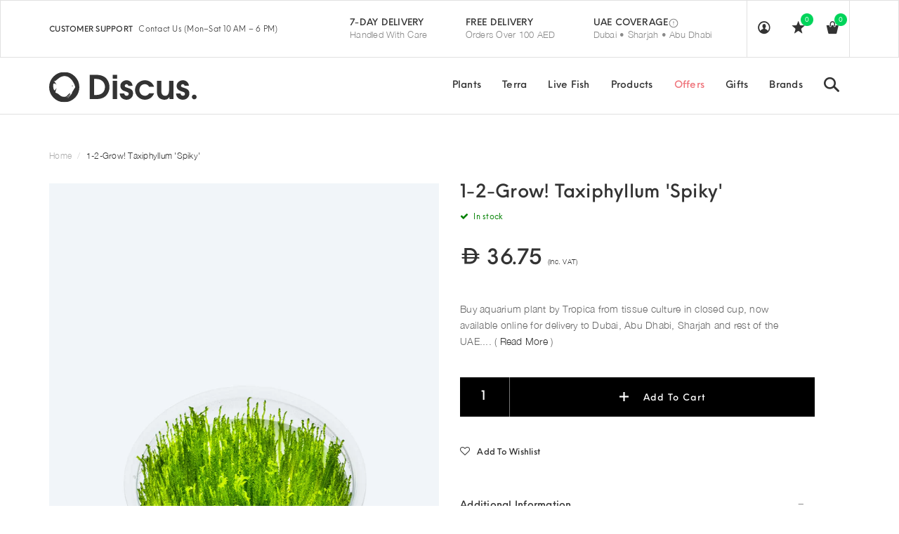

--- FILE ---
content_type: text/html; charset=utf-8
request_url: https://www.discus.ae/products/1-2-grow-taxiphyllum-spiky
body_size: 45203
content:
<!DOCTYPE html>
<!--[if lt IE 7 ]><html class="ie ie6" lang="en"> <![endif]-->
<!--[if IE 7 ]><html class="ie ie7" lang="en"> <![endif]-->
<!--[if IE 8 ]><html class="ie ie8" lang="en"> <![endif]-->
<!--[if (gte IE 9)|!(IE)]><!--><html lang="en"> <!--<![endif]-->
<head>

<title>



  1-2-Grow! Taxiphyllum 'Spiky' | Live Aquarium Plants UAE | Discus.ae

  


</title>





  
  <meta charset="utf-8">
  <meta name="viewport" content="width=device-width, initial-scale=1, maximum-scale=1">
  <meta name="p:domain_verify" content="b1ca38b42c8069c61939abbed5dcbf2f"/>
  
   
  <!--[if lt IE 9]>
<script src="//html5shiv.googlecode.com/svn/trunk/html5.js" type="text/javascript"></script>
<![endif]-->
  <!-- Slider -->
  <link href="//www.discus.ae/cdn/shop/t/19/assets/slider.css?v=174455173278848075321659089828" rel="stylesheet" type="text/css" media="all" />
  <!-- Fonts -->
  <link href="//www.discus.ae/cdn/shop/t/19/assets/fonts.css?v=164064486409989257381659089832" rel="stylesheet" type="text/css" media="all" />
  <link href="//www.discus.ae/cdn/shop/t/19/assets/fontawesome-full.scss.css?v=23548715173748589071659089834" rel="stylesheet" type="text/css" media="all" />

  <!-- build:css css/bootstrap.css -->
  <link href="//www.discus.ae/cdn/shop/t/19/assets/bootstrap.scss.css?v=110899943048055723051659089826" rel="stylesheet" type="text/css" media="all" />

  <!-- endbuild -->

  <!-- build:css css/plugins.css -->
  <link href="//www.discus.ae/cdn/shop/t/19/assets/awe-icon.scss.css?v=14314620289004259951659089834" rel="stylesheet" type="text/css" media="all" />
  <link href="//www.discus.ae/cdn/shop/t/19/assets/owl.carousel.scss.css?v=115486618935603898481659089827" rel="stylesheet" type="text/css" media="all" />
  <link href="//www.discus.ae/cdn/shop/t/19/assets/awemenu.scss.css?v=176778065232750848791659089829" rel="stylesheet" type="text/css" media="all" />
  <link href="//www.discus.ae/cdn/shop/t/19/assets/swiper.scss.css?v=15069409654285723461659089831" rel="stylesheet" type="text/css" media="all" />
   <link href="//www.discus.ae/cdn/shop/t/19/assets/jquery.flipster.min.css?v=16353332412335364451659089826" rel="stylesheet" type="text/css" media="all" />

  <link href="//www.discus.ae/cdn/shop/t/19/assets/animate.css?v=138343983526384842251659089833" rel="stylesheet" type="text/css" media="all" />
  <link href="//www.discus.ae/cdn/shop/t/19/assets/swatch.scss.css?v=71341220411940997871768975869" rel="stylesheet" type="text/css" media="all" />
  <link href="//www.discus.ae/cdn/shop/t/19/assets/nanoscroller.scss.css?v=3471092836477512911659089834" rel="stylesheet" type="text/css" media="all" />
  <link href="//www.discus.ae/cdn/shop/t/19/assets/custom-review.scss.css?v=88052745447227415401659089835" rel="stylesheet" type="text/css" media="all" />
  <!-- endbuild -->

  <!-- build:css css/styles.css -->
  <link href="//www.discus.ae/cdn/shop/t/19/assets/awe-background.scss.css?v=71378371117987455951659089835" rel="stylesheet" type="text/css" media="all" />
  <link href="//www.discus.ae/cdn/shop/t/19/assets/main.scss.css?v=165830611867149600921768975831" rel="stylesheet" type="text/css" media="all" />
  <link href="//www.discus.ae/cdn/shop/t/19/assets/update.scss.css?v=126041103393049391511659089876" rel="stylesheet" type="text/css" media="all" />
  <link href="//www.discus.ae/cdn/shop/t/19/assets/docs.scss.css?v=105610937844251768801659089831" rel="stylesheet" type="text/css" media="all" />

  <!-- endbuild -->
  <link href="//www.discus.ae/cdn/shop/t/19/assets/engo.scss.css?v=12871362178918425081659089875" rel="stylesheet" type="text/css" media="all" />
  
  <!--    -->
  <!-- build:js js/vendor.js -->
  <script src="//www.discus.ae/cdn/shop/t/19/assets/jquery-1.11.3.min.js?v=160595163976688481111659089830" type="text/javascript"></script>
  
  <script src="//www.discus.ae/cdn/shop/t/19/assets/awemenu.min.js?v=153162361362312163621659089831" type="text/javascript"></script>
  <script src="//www.discus.ae/cdn/shop/t/19/assets/headroom.min.js?v=63530505965633601431659089825" type="text/javascript"></script>
  <script src="//www.discus.ae/cdn/shopifycloud/storefront/assets/themes_support/api.jquery-7ab1a3a4.js" type="text/javascript"></script>
  <script src="//www.discus.ae/cdn/shop/t/19/assets/jpreloader.js?v=87445726777076411991659089830" type="text/javascript"></script>
  <script src="//www.discus.ae/cdn/shop/t/19/assets/wow.js?v=86591978745608457511659089833" type="text/javascript"></script>


  

  <script src="//www.discus.ae/cdn/shop/t/19/assets/modernizr-2.8.3.min.js?v=174727525422211915231659089827" type="text/javascript"></script>
  <script src="//www.discus.ae/cdn/shop/t/19/assets/plugins.min.js?v=178386603595908158071659089828" type="text/javascript"></script>
  <script src="//www.discus.ae/cdn/shop/t/19/assets/owl.carousel.min.js?v=177825031882970888751659089830" type="text/javascript"></script>

  <!-- slider   -->
  
  <script src="//www.discus.ae/cdn/shop/t/19/assets/jquery-cookie.min.js?v=72365755745404048181659089832" type="text/javascript"></script>
<script>
  window.ajax_cart = true;
  window.money_format = 'Dhs. {{amount}}';
  window.shop_currency = 'AED';
  window.show_multiple_currencies = true;
  window.loading_url = "//www.discus.ae/cdn/shop/t/19/assets/loader-2.gif?v=98495352629138455031659089829"; 
  window.use_color_swatch = true;
  window.product_image_resize = true;
  window.enable_sidebar_multiple_choice = true;
  window.dropdowncart_type = '';
  window.file_url = "//www.discus.ae/cdn/shop/files/?v=55837"; 
  window.asset_url = "";
  window.images_size = {
    is_crop: true,
    ratio_width : 1,
    ratio_height : 1,
  };
  window.inventory_text = {
    in_stock: "Translation missing: en.products.product.in_stock",
    many_in_stock: "Translation missing: en.products.product.many_in_stock",
    out_of_stock: "Translation missing: en.products.product.out_of_stock",
    add_to_cart: "Add to Cart",
    sold_out: "Sold Out",
    unavailable: "Unavailable"
  };
  
  window.sidebar_toggle = {
    show_sidebar_toggle: "Translation missing: en.general.sidebar_toggle.show_sidebar_toggle",
    hide_sidebar_toggle: "Translation missing: en.general.sidebar_toggle.hide_sidebar_toggle"
  };

</script>
<script src="//cdn.shopify.com/s/files/1/0603/7530/2276/t/1/assets/globo_checkout.js" type="text/javascript"></script>

  <!-- Google Tag Manager -->
  <script>(function(w,d,s,l,i){w[l]=w[l]||[];w[l].push({'gtm.start':
  new Date().getTime(),event:'gtm.js'});var f=d.getElementsByTagName(s)[0],
  j=d.createElement(s),dl=l!='dataLayer'?'&l='+l:'';j.async=true;j.src=
  'https://www.googletagmanager.com/gtm.js?id='+i+dl;f.parentNode.insertBefore(j,f);
  })(window,document,'script','dataLayer','GTM-5R64MK');</script>
  <!-- End Google Tag Manager -->
  <!-- Google tag (gtag.js) -->
<script async src="https://www.googletagmanager.com/gtag/js?id=AW-926763476">
</script>
<script>
  window.dataLayer = window.dataLayer || [];
  function gtag(){dataLayer.push(arguments);}
  gtag('js', new Date());

  gtag('config', 'AW-926763476');
</script>
  
<script>
  gtag('event', 'page_view', {
    'send_to': 'AW-926763476',
    'value': 'replace with value',
    'items': [{
      'id': 'shopify_AE__',
      'google_business_vertical': 'retail'
    }]
  });
</script> 
  
  <!-- Event snippet for Add To Cart Feed For Google Shopping app #20201218211942 conversion page -->
<script>
  gtag('event', 'conversion', {
      'send_to': 'AW-926763476/HqFhCJCigO4BENST9bkD',
      'value': 1.0,
      'currency': 'AED',
      'transaction_id': '',
  });
</script>


  
  
  

  
  <!-- slider   -->
  
  <script src="//www.discus.ae/cdn/shopifycloud/storefront/assets/themes_support/option_selection-b017cd28.js" type="text/javascript"></script>
  <script src="//www.discus.ae/cdn/shop/t/19/assets/linked-options.js?v=129151871422823142751659089832" type="text/javascript"></script>
  <!-- endbuild -->
  <script>window.SHOW_LOADING = false;</script>
  <script>window.performance && window.performance.mark && window.performance.mark('shopify.content_for_header.start');</script><meta id="shopify-digital-wallet" name="shopify-digital-wallet" content="/11002724/digital_wallets/dialog">
<meta name="shopify-checkout-api-token" content="fed8681c4cf89bdb83acf9bc29fe9520">
<meta id="in-context-paypal-metadata" data-shop-id="11002724" data-venmo-supported="false" data-environment="production" data-locale="en_US" data-paypal-v4="true" data-currency="AED">
<link rel="alternate" hreflang="x-default" href="https://www.discus.ae/products/1-2-grow-taxiphyllum-spiky">
<link rel="alternate" hreflang="en" href="https://www.discus.ae/products/1-2-grow-taxiphyllum-spiky">
<link rel="alternate" hreflang="ar" href="https://www.discus.ae/ar/products/1-2-grow-taxiphyllum-spiky">
<link rel="alternate" type="application/json+oembed" href="https://www.discus.ae/products/1-2-grow-taxiphyllum-spiky.oembed">
<script async="async" src="/checkouts/internal/preloads.js?locale=en-AE"></script>
<script id="shopify-features" type="application/json">{"accessToken":"fed8681c4cf89bdb83acf9bc29fe9520","betas":["rich-media-storefront-analytics"],"domain":"www.discus.ae","predictiveSearch":true,"shopId":11002724,"locale":"en"}</script>
<script>var Shopify = Shopify || {};
Shopify.shop = "discus-ae.myshopify.com";
Shopify.locale = "en";
Shopify.currency = {"active":"AED","rate":"1.0"};
Shopify.country = "AE";
Shopify.theme = {"name":"Discus | Os 2.0 | OPT","id":121442041944,"schema_name":null,"schema_version":null,"theme_store_id":null,"role":"main"};
Shopify.theme.handle = "null";
Shopify.theme.style = {"id":null,"handle":null};
Shopify.cdnHost = "www.discus.ae/cdn";
Shopify.routes = Shopify.routes || {};
Shopify.routes.root = "/";</script>
<script type="module">!function(o){(o.Shopify=o.Shopify||{}).modules=!0}(window);</script>
<script>!function(o){function n(){var o=[];function n(){o.push(Array.prototype.slice.apply(arguments))}return n.q=o,n}var t=o.Shopify=o.Shopify||{};t.loadFeatures=n(),t.autoloadFeatures=n()}(window);</script>
<script id="shop-js-analytics" type="application/json">{"pageType":"product"}</script>
<script defer="defer" async type="module" src="//www.discus.ae/cdn/shopifycloud/shop-js/modules/v2/client.init-shop-cart-sync_BdyHc3Nr.en.esm.js"></script>
<script defer="defer" async type="module" src="//www.discus.ae/cdn/shopifycloud/shop-js/modules/v2/chunk.common_Daul8nwZ.esm.js"></script>
<script type="module">
  await import("//www.discus.ae/cdn/shopifycloud/shop-js/modules/v2/client.init-shop-cart-sync_BdyHc3Nr.en.esm.js");
await import("//www.discus.ae/cdn/shopifycloud/shop-js/modules/v2/chunk.common_Daul8nwZ.esm.js");

  window.Shopify.SignInWithShop?.initShopCartSync?.({"fedCMEnabled":true,"windoidEnabled":true});

</script>
<script>(function() {
  var isLoaded = false;
  function asyncLoad() {
    if (isLoaded) return;
    isLoaded = true;
    var urls = ["https:\/\/orderstatus.w3apps.co\/js\/orderlookup.js?shop=discus-ae.myshopify.com","https:\/\/cdn.assortion.com\/app.js?shop=discus-ae.myshopify.com","https:\/\/cdn.cashewpayments.com\/widgets\/shopify.widget.min.js?shop=discus-ae.myshopify.com","https:\/\/cdn.cashewpayments.com\/widgets\/shopify.cart.min.js?shop=discus-ae.myshopify.com"];
    for (var i = 0; i < urls.length; i++) {
      var s = document.createElement('script');
      s.type = 'text/javascript';
      s.async = true;
      s.src = urls[i];
      var x = document.getElementsByTagName('script')[0];
      x.parentNode.insertBefore(s, x);
    }
  };
  if(window.attachEvent) {
    window.attachEvent('onload', asyncLoad);
  } else {
    window.addEventListener('load', asyncLoad, false);
  }
})();</script>
<script id="__st">var __st={"a":11002724,"offset":14400,"reqid":"94120324-ffdd-484a-ae50-744716ba5070-1768984533","pageurl":"www.discus.ae\/products\/1-2-grow-taxiphyllum-spiky","u":"ceb562d9ad93","p":"product","rtyp":"product","rid":4591672646};</script>
<script>window.ShopifyPaypalV4VisibilityTracking = true;</script>
<script id="captcha-bootstrap">!function(){'use strict';const t='contact',e='account',n='new_comment',o=[[t,t],['blogs',n],['comments',n],[t,'customer']],c=[[e,'customer_login'],[e,'guest_login'],[e,'recover_customer_password'],[e,'create_customer']],r=t=>t.map((([t,e])=>`form[action*='/${t}']:not([data-nocaptcha='true']) input[name='form_type'][value='${e}']`)).join(','),a=t=>()=>t?[...document.querySelectorAll(t)].map((t=>t.form)):[];function s(){const t=[...o],e=r(t);return a(e)}const i='password',u='form_key',d=['recaptcha-v3-token','g-recaptcha-response','h-captcha-response',i],f=()=>{try{return window.sessionStorage}catch{return}},m='__shopify_v',_=t=>t.elements[u];function p(t,e,n=!1){try{const o=window.sessionStorage,c=JSON.parse(o.getItem(e)),{data:r}=function(t){const{data:e,action:n}=t;return t[m]||n?{data:e,action:n}:{data:t,action:n}}(c);for(const[e,n]of Object.entries(r))t.elements[e]&&(t.elements[e].value=n);n&&o.removeItem(e)}catch(o){console.error('form repopulation failed',{error:o})}}const l='form_type',E='cptcha';function T(t){t.dataset[E]=!0}const w=window,h=w.document,L='Shopify',v='ce_forms',y='captcha';let A=!1;((t,e)=>{const n=(g='f06e6c50-85a8-45c8-87d0-21a2b65856fe',I='https://cdn.shopify.com/shopifycloud/storefront-forms-hcaptcha/ce_storefront_forms_captcha_hcaptcha.v1.5.2.iife.js',D={infoText:'Protected by hCaptcha',privacyText:'Privacy',termsText:'Terms'},(t,e,n)=>{const o=w[L][v],c=o.bindForm;if(c)return c(t,g,e,D).then(n);var r;o.q.push([[t,g,e,D],n]),r=I,A||(h.body.append(Object.assign(h.createElement('script'),{id:'captcha-provider',async:!0,src:r})),A=!0)});var g,I,D;w[L]=w[L]||{},w[L][v]=w[L][v]||{},w[L][v].q=[],w[L][y]=w[L][y]||{},w[L][y].protect=function(t,e){n(t,void 0,e),T(t)},Object.freeze(w[L][y]),function(t,e,n,w,h,L){const[v,y,A,g]=function(t,e,n){const i=e?o:[],u=t?c:[],d=[...i,...u],f=r(d),m=r(i),_=r(d.filter((([t,e])=>n.includes(e))));return[a(f),a(m),a(_),s()]}(w,h,L),I=t=>{const e=t.target;return e instanceof HTMLFormElement?e:e&&e.form},D=t=>v().includes(t);t.addEventListener('submit',(t=>{const e=I(t);if(!e)return;const n=D(e)&&!e.dataset.hcaptchaBound&&!e.dataset.recaptchaBound,o=_(e),c=g().includes(e)&&(!o||!o.value);(n||c)&&t.preventDefault(),c&&!n&&(function(t){try{if(!f())return;!function(t){const e=f();if(!e)return;const n=_(t);if(!n)return;const o=n.value;o&&e.removeItem(o)}(t);const e=Array.from(Array(32),(()=>Math.random().toString(36)[2])).join('');!function(t,e){_(t)||t.append(Object.assign(document.createElement('input'),{type:'hidden',name:u})),t.elements[u].value=e}(t,e),function(t,e){const n=f();if(!n)return;const o=[...t.querySelectorAll(`input[type='${i}']`)].map((({name:t})=>t)),c=[...d,...o],r={};for(const[a,s]of new FormData(t).entries())c.includes(a)||(r[a]=s);n.setItem(e,JSON.stringify({[m]:1,action:t.action,data:r}))}(t,e)}catch(e){console.error('failed to persist form',e)}}(e),e.submit())}));const S=(t,e)=>{t&&!t.dataset[E]&&(n(t,e.some((e=>e===t))),T(t))};for(const o of['focusin','change'])t.addEventListener(o,(t=>{const e=I(t);D(e)&&S(e,y())}));const B=e.get('form_key'),M=e.get(l),P=B&&M;t.addEventListener('DOMContentLoaded',(()=>{const t=y();if(P)for(const e of t)e.elements[l].value===M&&p(e,B);[...new Set([...A(),...v().filter((t=>'true'===t.dataset.shopifyCaptcha))])].forEach((e=>S(e,t)))}))}(h,new URLSearchParams(w.location.search),n,t,e,['guest_login'])})(!0,!0)}();</script>
<script integrity="sha256-4kQ18oKyAcykRKYeNunJcIwy7WH5gtpwJnB7kiuLZ1E=" data-source-attribution="shopify.loadfeatures" defer="defer" src="//www.discus.ae/cdn/shopifycloud/storefront/assets/storefront/load_feature-a0a9edcb.js" crossorigin="anonymous"></script>
<script data-source-attribution="shopify.dynamic_checkout.dynamic.init">var Shopify=Shopify||{};Shopify.PaymentButton=Shopify.PaymentButton||{isStorefrontPortableWallets:!0,init:function(){window.Shopify.PaymentButton.init=function(){};var t=document.createElement("script");t.src="https://www.discus.ae/cdn/shopifycloud/portable-wallets/latest/portable-wallets.en.js",t.type="module",document.head.appendChild(t)}};
</script>
<script data-source-attribution="shopify.dynamic_checkout.buyer_consent">
  function portableWalletsHideBuyerConsent(e){var t=document.getElementById("shopify-buyer-consent"),n=document.getElementById("shopify-subscription-policy-button");t&&n&&(t.classList.add("hidden"),t.setAttribute("aria-hidden","true"),n.removeEventListener("click",e))}function portableWalletsShowBuyerConsent(e){var t=document.getElementById("shopify-buyer-consent"),n=document.getElementById("shopify-subscription-policy-button");t&&n&&(t.classList.remove("hidden"),t.removeAttribute("aria-hidden"),n.addEventListener("click",e))}window.Shopify?.PaymentButton&&(window.Shopify.PaymentButton.hideBuyerConsent=portableWalletsHideBuyerConsent,window.Shopify.PaymentButton.showBuyerConsent=portableWalletsShowBuyerConsent);
</script>
<script data-source-attribution="shopify.dynamic_checkout.cart.bootstrap">document.addEventListener("DOMContentLoaded",(function(){function t(){return document.querySelector("shopify-accelerated-checkout-cart, shopify-accelerated-checkout")}if(t())Shopify.PaymentButton.init();else{new MutationObserver((function(e,n){t()&&(Shopify.PaymentButton.init(),n.disconnect())})).observe(document.body,{childList:!0,subtree:!0})}}));
</script>
<script id='scb4127' type='text/javascript' async='' src='https://www.discus.ae/cdn/shopifycloud/privacy-banner/storefront-banner.js'></script><link id="shopify-accelerated-checkout-styles" rel="stylesheet" media="screen" href="https://www.discus.ae/cdn/shopifycloud/portable-wallets/latest/accelerated-checkout-backwards-compat.css" crossorigin="anonymous">
<style id="shopify-accelerated-checkout-cart">
        #shopify-buyer-consent {
  margin-top: 1em;
  display: inline-block;
  width: 100%;
}

#shopify-buyer-consent.hidden {
  display: none;
}

#shopify-subscription-policy-button {
  background: none;
  border: none;
  padding: 0;
  text-decoration: underline;
  font-size: inherit;
  cursor: pointer;
}

#shopify-subscription-policy-button::before {
  box-shadow: none;
}

      </style>

<script>window.performance && window.performance.mark && window.performance.mark('shopify.content_for_header.end');</script>
  
  
<link href="https://maxcdn.bootstrapcdn.com/font-awesome/4.6.1/css/font-awesome.min.css" rel="stylesheet" type="text/css" media="all" />
<link href="https://cdn.jsdelivr.net/npm/flatpickr/dist/flatpickr.min.css" rel="stylesheet" type="text/css" media="all" />
<link href="//www.discus.ae/cdn/shop/t/19/assets/genie-storepickup.scss.css?v=69910684403747361831659089829" rel="stylesheet" type="text/css" media="all" />
<link href="//www.discus.ae/cdn/shop/t/19/assets/genie-storepickup-custom.scss.css?v=111603181540343972631659089836" rel="stylesheet" type="text/css" media="all" />
<script src="https://unpkg.com/axios/dist/axios.min.js" type="text/javascript"></script>
<script src="https://cdn.jsdelivr.net/npm/flatpickr" type="text/javascript"></script>
<script src="https://cdnjs.cloudflare.com/ajax/libs/moment.js/2.20.1/moment.min.js" type="text/javascript"></script>
<script src="//www.discus.ae/cdn/shop/t/19/assets/genie-storepickup-vender.js?v=171489165940275650461659089835" type="text/javascript"></script>
<script src="//www.discus.ae/cdn/shop/t/19/assets/genie-storepickup.js?v=39716824979722228141659089829" type="text/javascript"></script>

  

                  <script src="//www.discus.ae/cdn/shop/t/19/assets/bss-file-configdata.js?v=19453381437224918031659710521" type="text/javascript"></script><script>
              if (typeof BSS_PL == 'undefined') {
                  var BSS_PL = {};
              }
              
              var bssPlApiServer = "https://product-labels-pro.bsscommerce.com";
              BSS_PL.customerTags = 'null';
              BSS_PL.configData = configDatas;
              BSS_PL.storeId = 4014;
              BSS_PL.currentPlan = "false";
              BSS_PL.storeIdCustomOld = "10678";
              BSS_PL.storeIdOldWIthPriority = "12200";
              BSS_PL.apiServerProduction = "https://product-labels-pro.bsscommerce.com";
              
              </script>
          <style>
.homepage-slideshow .slick-slide .bss_pl_img {
    visibility: hidden !important;
}
</style>
                    
<script>
    
    
    
    
    var gsf_conversion_data = {page_type : 'product', event : 'view_item', data : {product_data : [{variant_id : 15034750086, product_id : 4591672646, name : "1-2-Grow! Taxiphyllum &#39;Spiky&#39;", price : "35.00", currency : "AED", sku : "003G TC", brand : "Tropica", variant : "Default Title", category : "plant", quantity : "10" }], total_price : "35.00", shop_currency : "AED"}};
    
</script>
     
   

<!--   Samita -->
  <style>
    .samita_productLabel-content {
      z-index: 9999!important;
    }
  </style>
  <script>
  
  window.Samita = window.Samita || {}
  Samita.ProductLabels = Samita.ProductLabels || {}
  Samita.ProductLabels.overrideOptions = Samita.ProductLabels.overrideOptions || {}
  Samita.ProductLabels.overrideOptions.selectors = Samita.ProductLabels.overrideOptions.selectors || {}
  Samita.ProductLabels.overrideOptions.selectors.product ={
  imageSelectors: [".product-thumbnail img","#ProductPhoto .cloud-zoom-wrap"]
  }
  
  </script>
<!--   end -->
<!-- BEGIN app block: shopify://apps/smart-seo/blocks/smartseo/7b0a6064-ca2e-4392-9a1d-8c43c942357b --><meta name="smart-seo-integrated" content="true" /><!-- metatagsSavedToSEOFields: true --><!-- BEGIN app snippet: smartseo.custom.schemas.jsonld --><!-- END app snippet --><!-- END app block --><!-- BEGIN app block: shopify://apps/sami-product-labels/blocks/app-embed-block/b9b44663-5d51-4be1-8104-faedd68da8c5 --><script type="text/javascript">
  window.Samita = window.Samita || {};
  Samita.ProductLabels = Samita.ProductLabels || {};
  Samita.ProductLabels.locale  = {"shop_locale":{"locale":"en","enabled":true,"primary":true,"published":true}};
  Samita.ProductLabels.page = {title : document.title.replaceAll('"', "'"), href : window.location.href, type: "product", page_id: ""};
  Samita.ProductLabels.dataShop = Samita.ProductLabels.dataShop || {};Samita.ProductLabels.dataShop = {"install":1,"configuration":{"money_format":"<svg fill=\"currentcolor\" style=\"height:1em;vertical-align:middle;width:1em\" viewBox=\"0 3 24 24\" xmlns=\"http://www.w3.org/2000/svg\"> <path d=\"M11.036 3c2.215 0 4.034.56 5.457 1.679 1.431 1.12 2.362 2.686 2.79 4.699h2.026c.21 0 .375.13.497.387.129.25.194.66.194 1.232h-2.486c.016.322.024.648.024.979 0 .467-.02.926-.06 1.376h1.83c.21 0 .376.13.498.387.129.25.194.66.194 1.233h-2.814c-.477 1.908-1.43 3.39-2.862 4.445C14.901 20.472 13.077 21 10.854 21H4.972v-6.028h-2.28c-.21 0-.381-.113-.51-.338C2.06 14.4 2 13.973 2 13.352h2.972v-2.355h-2.28c-.21 0-.381-.112-.51-.338C2.06 10.426 2 9.998 2 9.378h2.972V3h6.064ZM7.75 18.584h2.947c1.504 0 2.73-.307 3.675-.919.946-.62 1.618-1.518 2.014-2.693H7.749v3.612Zm0-5.232h8.999c.049-.434.073-.893.073-1.376 0-.339-.012-.665-.036-.979H7.75v2.355Zm0-3.974h8.757c-.356-1.288-1.007-2.27-1.953-2.947-.946-.677-2.18-1.015-3.7-1.015H7.75v3.962Z\"/> </svg> {{amount}}"},"pricing":{"plan":"BETA","features":{"chose_product_form_collections_tag":true,"design_custom_unlimited_position":true,"design_countdown_timer_label_badge":true,"design_text_hover_label_badge":true,"label_display_product_page_first_image":false,"choose_product_variants":true,"choose_country_restriction":false,"conditions_specific_products":-1,"conditions_include_exclude_product_tag":true,"conditions_inventory_status":true,"conditions_sale_products":false,"conditions_customer_tag":true,"conditions_products_created_published":true,"conditions_set_visibility_date_time":true,"conditions_work_with_metafields":false,"images_samples":{"collections":["payment","fresh_green","free_labels","custom","suggestions_for_you","all","valentine","beauty","new","newArrival","discount","sale","comboOffers","quality","bestseller","blackFriday","newYear","free","fewLeft","earthDay","laborDay","boxingDay","christmas","preOrder"]},"badges_labels_conditions":{"fields":["ALL","PRODUCTS","TITLE","TYPE","VENDOR","VARIANT_PRICE","COMPARE_PRICE","SALE_PRICE","TAG","WEIGHT","CREATE","PUBLISH","INVENTORY","VARIANT_INVENTORY","VARIANTS","COLLECTIONS","CUSTOMER","CUSTOMER_TAG","CUSTOMER_ORDER_COUNT","CUSTOMER_TOTAL_SPENT","CUSTOMER_PURCHASE","CUSTOMER_COMPANY_NAME","PAGE"]},"create_image_ai_generated":false}},"settings":{"notUseSearchFileApp":false,"general":{"maximum_condition":"3"},"watermark":true,"translations":{"default":{"Days":"d","Hours":"h","Minutes":"m","Seconds":"s"}},"image_creations":[]},"url":"discus-ae.myshopify.com","base_app_url":"https://label.samita.io/","app_url":"https://d3g7uyxz2n998u.cloudfront.net/","storefront_access_token":"670d31cfc44a2c92a6954549e0739ae2"};Samita.ProductLabels.dataShop.configuration.money_format = "\u003csvg fill='currentcolor' style='height:1em;vertical-align:middle;width:1em' viewBox='0 3 24 24' xmlns='http:\/\/www.w3.org\/2000\/svg'\u003e \u003cpath d='M11.036 3c2.215 0 4.034.56 5.457 1.679 1.431 1.12 2.362 2.686 2.79 4.699h2.026c.21 0 .375.13.497.387.129.25.194.66.194 1.232h-2.486c.016.322.024.648.024.979 0 .467-.02.926-.06 1.376h1.83c.21 0 .376.13.498.387.129.25.194.66.194 1.233h-2.814c-.477 1.908-1.43 3.39-2.862 4.445C14.901 20.472 13.077 21 10.854 21H4.972v-6.028h-2.28c-.21 0-.381-.113-.51-.338C2.06 14.4 2 13.973 2 13.352h2.972v-2.355h-2.28c-.21 0-.381-.112-.51-.338C2.06 10.426 2 9.998 2 9.378h2.972V3h6.064ZM7.75 18.584h2.947c1.504 0 2.73-.307 3.675-.919.946-.62 1.618-1.518 2.014-2.693H7.749v3.612Zm0-5.232h8.999c.049-.434.073-.893.073-1.376 0-.339-.012-.665-.036-.979H7.75v2.355Zm0-3.974h8.757c-.356-1.288-1.007-2.27-1.953-2.947-.946-.677-2.18-1.015-3.7-1.015H7.75v3.962Z'\/\u003e \u003c\/svg\u003e {{amount}}";if (typeof Shopify!= "undefined" && Shopify?.theme?.role != "main") {Samita.ProductLabels.dataShop.settings.notUseSearchFileApp = false;}
  Samita.ProductLabels.theme_id =null;
  Samita.ProductLabels.products = Samita.ProductLabels.products || [];Samita.ProductLabels.product ={"id":4591672646,"title":"1-2-Grow! Taxiphyllum 'Spiky'","handle":"1-2-grow-taxiphyllum-spiky","description":"\u003cp style=\"float: right;\"\u003e\u003cspan\u003e\u003cimg alt=\"\" src=\"\/\/cdn.shopify.com\/s\/files\/1\/1100\/2724\/files\/t_EASY_compact.jpg?11521650234032715866\" style=\"float: right; height: 120px;\"\u003e\u003c\/span\u003e\u003c\/p\u003e\n\u003cp\u003e\u003cspan\u003eBest described as Christmas moss' big brother, but from Asia, 2-10 cm tall, rougher and bigger with deep green, branched shoots. Spiky moss does best on vertical surfaces where the branched shoots settle in. It grows fast and requires a lot of light to do well.\u003c\/span\u003e\u003c\/p\u003e\n\u003cp\u003e \u003c\/p\u003e\n\u003cdiv class=\"product-features2\"\u003e\n\u003ch3\u003eProduct Details:\u003c\/h3\u003e\n\u003cdl\u003e\n\u003cdt\u003eType:\u003c\/dt\u003e\n\u003cdd\u003e\u003cspan\u003eMoss\u003c\/span\u003e\u003c\/dd\u003e\n\u003cdt\u003eGrowth:\u003c\/dt\u003e\n\u003cdd\u003eSlow\u003c\/dd\u003e\n\u003cdt\u003eLight:\u003c\/dt\u003e\n\u003cdd\u003eLow\u003c\/dd\u003e\n\u003cdt\u003eOrigin:\u003c\/dt\u003e\n\u003cdd\u003eAsia\u003c\/dd\u003e\n\u003cdt\u003eHeight:\u003c\/dt\u003e\n\u003cdd\u003e\u003cspan\u003e3 - 10+\u003c\/span\u003e\u003c\/dd\u003e\n\u003cdt\u003eCO2:\u003c\/dt\u003e\n\u003cdd\u003eLow\u003c\/dd\u003e\n\u003c\/dl\u003e\n\u003c\/div\u003e","published_at":"2023-06-06T19:56:15+04:00","created_at":"2016-02-07T03:19:31+04:00","vendor":"Tropica","type":"plant","tags":["1-2-Grow!","Difficulty_Easy","google","group 7","moss","plant","Price_0-50","tropica","vitro"],"price":3500,"price_min":3500,"price_max":3500,"available":true,"price_varies":false,"compare_at_price":null,"compare_at_price_min":0,"compare_at_price_max":0,"compare_at_price_varies":false,"variants":[{"id":15034750086,"title":"Default Title","option1":"Default Title","option2":null,"option3":null,"sku":"003G TC","requires_shipping":true,"taxable":true,"featured_image":null,"available":true,"name":"1-2-Grow! Taxiphyllum 'Spiky'","public_title":null,"options":["Default Title"],"price":3500,"weight":50,"compare_at_price":null,"inventory_quantity":10,"inventory_management":"shopify","inventory_policy":"deny","barcode":"5703249803726","requires_selling_plan":false,"selling_plan_allocations":[]}],"images":["\/\/www.discus.ae\/cdn\/shop\/files\/TC-Taxiphyllum-_Spiky_-01.jpg?v=1733865054","\/\/www.discus.ae\/cdn\/shop\/files\/TC-Taxiphyllum-_Spiky_-02.jpg?v=1733865054","\/\/www.discus.ae\/cdn\/shop\/files\/TC-Taxiphyllum-_Spiky_-03.jpg?v=1733865054","\/\/www.discus.ae\/cdn\/shop\/products\/003G-TC_2.jpg?v=1733865054"],"featured_image":"\/\/www.discus.ae\/cdn\/shop\/files\/TC-Taxiphyllum-_Spiky_-01.jpg?v=1733865054","options":["Title"],"media":[{"alt":null,"id":41024840106260,"position":1,"preview_image":{"aspect_ratio":0.71,"height":2480,"width":1762,"src":"\/\/www.discus.ae\/cdn\/shop\/files\/TC-Taxiphyllum-_Spiky_-01.jpg?v=1733865054"},"aspect_ratio":0.71,"height":2480,"media_type":"image","src":"\/\/www.discus.ae\/cdn\/shop\/files\/TC-Taxiphyllum-_Spiky_-01.jpg?v=1733865054","width":1762},{"alt":null,"id":41024840139028,"position":2,"preview_image":{"aspect_ratio":0.71,"height":2480,"width":1762,"src":"\/\/www.discus.ae\/cdn\/shop\/files\/TC-Taxiphyllum-_Spiky_-02.jpg?v=1733865054"},"aspect_ratio":0.71,"height":2480,"media_type":"image","src":"\/\/www.discus.ae\/cdn\/shop\/files\/TC-Taxiphyllum-_Spiky_-02.jpg?v=1733865054","width":1762},{"alt":null,"id":41024840204564,"position":3,"preview_image":{"aspect_ratio":0.71,"height":2480,"width":1762,"src":"\/\/www.discus.ae\/cdn\/shop\/files\/TC-Taxiphyllum-_Spiky_-03.jpg?v=1733865054"},"aspect_ratio":0.71,"height":2480,"media_type":"image","src":"\/\/www.discus.ae\/cdn\/shop\/files\/TC-Taxiphyllum-_Spiky_-03.jpg?v=1733865054","width":1762},{"alt":"1-2-Grow! Taxiphyllum 'Spiky' plant from Tropica products online in Dubai and Abu Dhabi UAE","id":51604979800,"position":4,"preview_image":{"aspect_ratio":0.71,"height":2480,"width":1762,"src":"\/\/www.discus.ae\/cdn\/shop\/products\/003G-TC_2.jpg?v=1733865054"},"aspect_ratio":0.71,"height":2480,"media_type":"image","src":"\/\/www.discus.ae\/cdn\/shop\/products\/003G-TC_2.jpg?v=1733865054","width":1762}],"requires_selling_plan":false,"selling_plan_groups":[],"content":"\u003cp style=\"float: right;\"\u003e\u003cspan\u003e\u003cimg alt=\"\" src=\"\/\/cdn.shopify.com\/s\/files\/1\/1100\/2724\/files\/t_EASY_compact.jpg?11521650234032715866\" style=\"float: right; height: 120px;\"\u003e\u003c\/span\u003e\u003c\/p\u003e\n\u003cp\u003e\u003cspan\u003eBest described as Christmas moss' big brother, but from Asia, 2-10 cm tall, rougher and bigger with deep green, branched shoots. Spiky moss does best on vertical surfaces where the branched shoots settle in. It grows fast and requires a lot of light to do well.\u003c\/span\u003e\u003c\/p\u003e\n\u003cp\u003e \u003c\/p\u003e\n\u003cdiv class=\"product-features2\"\u003e\n\u003ch3\u003eProduct Details:\u003c\/h3\u003e\n\u003cdl\u003e\n\u003cdt\u003eType:\u003c\/dt\u003e\n\u003cdd\u003e\u003cspan\u003eMoss\u003c\/span\u003e\u003c\/dd\u003e\n\u003cdt\u003eGrowth:\u003c\/dt\u003e\n\u003cdd\u003eSlow\u003c\/dd\u003e\n\u003cdt\u003eLight:\u003c\/dt\u003e\n\u003cdd\u003eLow\u003c\/dd\u003e\n\u003cdt\u003eOrigin:\u003c\/dt\u003e\n\u003cdd\u003eAsia\u003c\/dd\u003e\n\u003cdt\u003eHeight:\u003c\/dt\u003e\n\u003cdd\u003e\u003cspan\u003e3 - 10+\u003c\/span\u003e\u003c\/dd\u003e\n\u003cdt\u003eCO2:\u003c\/dt\u003e\n\u003cdd\u003eLow\u003c\/dd\u003e\n\u003c\/dl\u003e\n\u003c\/div\u003e"};
    Samita.ProductLabels.product.collections =[61650239576,329713030,173044486,173068294];
    Samita.ProductLabels.product.metafields = {};
    Samita.ProductLabels.product.variants = [{
          "id":15034750086,
          "title":"Default Title",
          "name":null,
          "compare_at_price":null,
          "price":3500,
          "available":true,
          "weight":50,
          "sku":"003G TC",
          "inventory_quantity":10,
          "metafields":{}
        }];if (typeof Shopify!= "undefined" && Shopify?.theme?.id == 121442041944) {Samita.ProductLabels.themeInfo = {"id":121442041944,"name":"Discus | Os 2.0 | OPT","role":"main","theme_store_id":null,"theme_name":"Hosoren - Multi Store Responsive Shopify Theme"};}if (typeof Shopify!= "undefined" && Shopify?.theme?.id == 121442041944) {Samita.ProductLabels.theme = {"selectors":{"product":{"elementSelectors":[".product-top",".Product",".product-detail",".product-page-container","#ProductSection-product-template","#shopify-section-product-template",".product:not(.featured-product,.slick-slide)",".product-main",".grid:not(.product-grid,.sf-grid,.featured-product)",".grid.product-single","#__pf",".gfqv-product-wrapper",".ga-product",".t4s-container",".gCartItem, .flexRow.noGutter, .cart__row, .line-item, .cart-item, .cart-row, .CartItem, .cart-line-item, .cart-table tbody tr, .container-indent table tbody tr"],"elementNotSelectors":[".mini-cart__recommendations-list"],"notShowCustomBlocks":".variant-swatch__item,.swatch-element,.fera-productReviews-review,share-button,.hdt-variant-picker,.col-story-block,.lightly-spaced-row","link":"[samitaPL-product-link], h3[data-href*=\"/products/\"], div[data-href*=\"/products/\"], a[data-href*=\"/products/\"], a.product-block__link[href*=\"/products/\"], a.indiv-product__link[href*=\"/products/\"], a.thumbnail__link[href*=\"/products/\"], a.product-item__link[href*=\"/products/\"], a.product-card__link[href*=\"/products/\"], a.product-card-link[href*=\"/products/\"], a.product-block__image__link[href*=\"/products/\"], a.stretched-link[href*=\"/products/\"], a.grid-product__link[href*=\"/products/\"], a.product-grid-item--link[href*=\"/products/\"], a.product-link[href*=\"/products/\"], a.product__link[href*=\"/products/\"], a.full-unstyled-link[href*=\"/products/\"], a.grid-item__link[href*=\"/products/\"], a.grid-product__link[href*=\"/products/\"], a[data-product-page-link][href*=\"/products/\"], a[href*=\"/products/\"]:not(.logo-bar__link,.ButtonGroup__Item.Button,.menu-promotion__link,.site-nav__link,.mobile-nav__link,.hero__sidebyside-image-link,.announcement-link,.breadcrumbs-list__link,.single-level-link,.d-none,.icon-twitter,.icon-facebook,.icon-pinterest,#btn,.list-menu__item.link.link--tex,.btnProductQuickview,.index-banner-slides-each,.global-banner-switch,.sub-nav-item-link,.announcement-bar__link,.Carousel__Cell,.Heading,.facebook,.twitter,.pinterest,.loyalty-redeem-product-title,.breadcrumbs__link,.btn-slide,.h2m-menu-item-inner--sub,.glink,.announcement-bar__link,.ts-link,.hero__slide-link)","signal":"[data-product-handle], [data-product-id]","notSignal":":not([data-section-id=\"product-recommendations\"],[data-section-type=\"product-recommendations\"],#product-area,#looxReviews)","priceSelectors":[".product-option .cvc-money","#ProductPrice-product-template",".product-block--price",".price-list","#ProductPrice",".product-price",".product__price—reg","#productPrice-product-template",".product__current-price",".product-thumb-caption-price-current",".product-item-caption-price-current",".grid-product__price,.product__price","span.price","span.product-price",".productitem--price",".product-pricing","div.price","span.money",".product-item__price",".product-list-item-price","p.price",".product-meta__prices","div.product-price","span#price",".price.money","h3.price","a.price",".price-area",".product-item-price",".pricearea",".collectionGrid .collectionBlock-info > p","#ComparePrice",".product--price-wrapper",".product-page--price-wrapper",".color--shop-accent.font-size--s.t--meta.f--main",".ComparePrice",".ProductPrice",".prodThumb .title span:last-child",".price",".product-single__price-product-template",".product-info-price",".price-money",".prod-price","#price-field",".product-grid--price",".prices,.pricing","#product-price",".money-styling",".compare-at-price",".product-item--price",".card__price",".product-card__price",".product-price__price",".product-item__price-wrapper",".product-single__price",".grid-product__price-wrap","a.grid-link p.grid-link__meta",".product__prices","#comparePrice-product-template","dl[class*=\"price\"]","div[class*=\"price\"]",".gl-card-pricing",".ga-product_price-container"],"titleSelectors":[".prod-title",".product-block--title",".product-info__title",".product-thumbnail__title",".product-card__title","div.product__title",".card__heading.h5",".cart-item__name.h4",".spf-product-card__title.h4",".gl-card-title",".ga-product_title"],"imageSelectors":["img.rimage__image",".grid_img",".imgWrapper > img",".gitem-img",".card__media img",".image__inner img",".snize-thumbnail",".zoomImg",".spf-product-card__image",".boost-pfs-filter-product-item-main-image",".pwzrswiper-slide > img",".product__image-wrapper img",".grid__image-ratio",".product__media img",".AspectRatio > img",".product__media img",".rimage-wrapper > img",".ProductItem__Image",".img-wrapper img",".aspect-ratio img",".product-card__image-wrapper > .product-card__image",".ga-products_image img",".image__container",".image-wrap .grid-product__image",".boost-sd__product-image img",".box-ratio > img",".image-cell img.card__image","img[src*=\"cdn.shopify.com\"][src*=\"/products/\"]","img[srcset*=\"cdn.shopify.com\"][srcset*=\"/products/\"]","img[data-srcset*=\"cdn.shopify.com\"][data-srcset*=\"/products/\"]","img[data-src*=\"cdn.shopify.com\"][data-src*=\"/products/\"]","img[data-srcset*=\"cdn.shopify.com\"][data-srcset*=\"/products/\"]","img[srcset*=\"cdn.shopify.com\"][src*=\"no-image\"]",".product-card__image > img",".product-image-main .image-wrap",".grid-product__image",".media > img","img[srcset*=\"cdn/shop/products/\"]","[data-bgset*=\"cdn.shopify.com\"][data-bgset*=\"/products/\"] > [data-bgset*=\"cdn.shopify.com\"][data-bgset*=\"/products/\"]","[data-bgset*=\"cdn.shopify.com\"][data-bgset*=\"/products/\"]","img[src*=\"cdn.shopify.com\"][src*=\"no-image\"]","img[src*=\"cdn/shop/products/\"]",".ga-product_image",".gfqv-product-image"],"media":".card__inner,.spf-product-card__inner","soldOutBadge":".tag.tag--rectangle, .grid-product__tag--sold-out, on-sale-badge","paymentButton":".shopify-payment-button, .product-form--smart-payment-buttons, .lh-wrap-buynow, .wx-checkout-btn","formSelectors":["form.product-form","form.product__form-buttons","form.product_form",".main-product-form","form.t4s-form__product",".product-single__form",".shopify-product-form","#shopify-section-product-template form[action*=\"/cart/add\"]","form[action*=\"/cart/add\"]:not(.form-card)",".ga-products-table li.ga-product",".pf-product-form"],"variantActivator":".product__swatches [data-swatch-option], .product__swatches .swatch--color, .swatch-view-item, variant-radios input, .swatch__container .swatch__option, .gf_swatches .gf_swatch, .product-form__controls-group-options select, ul.clickyboxes li, .pf-variant-select, ul.swatches-select li, .product-options__value, .form-check-swatch, button.btn.swatch select.product__variant, .pf-container a, button.variant.option, ul.js-product__variant--container li, .variant-input, .product-variant > ul > li  ,.input--dropdown, .HorizontalList > li, .product-single__swatch__item, .globo-swatch-list ul.value > .select-option, .form-swatch-item, .selector-wrapper select, select.pf-input, ul.swatches-select > li.nt-swatch.swatch_pr_item, ul.gfqv-swatch-values > li, .lh-swatch-select, .swatch-image, .variant-image-swatch, #option-size, .selector-wrapper .replaced, .regular-select-content > .regular-select-item, .radios--input, ul.swatch-view > li > .swatch-selector ,.single-option-selector, .swatch-element input, [data-product-option], .single-option-selector__radio, [data-index^=\"option\"], .SizeSwatchList input, .swatch-panda input[type=radio], .swatch input, .swatch-element input[type=radio], select[id*=\"product-select-\"], select[id|=\"product-select-option\"], [id|=\"productSelect-product\"], [id|=\"ProductSelect-option\"],select[id|=\"product-variants-option\"],select[id|=\"sca-qv-product-selected-option\"],select[id*=\"product-variants-\"],select[id|=\"product-selectors-option\"],select[id|=\"variant-listbox-option\"],select[id|=\"id-option\"],select[id|=\"SingleOptionSelector\"], .variant-input-wrap input, [data-action=\"select-value\"]","variant":".variant-selection__variants, .formVariantId, .product-variant-id, .product-form__variants, .ga-product_variant_select, select[name=\"id\"], input[name=\"id\"], .qview-variants > select, select[name=\"id[]\"]","variantIdByAttribute":"swatch-current-variant","quantity":".gInputElement, [name=\"qty\"], [name=\"quantity\"]","quantityWrapper":"#Quantity, input.quantity-selector.quantity-input, [data-quantity-input-wrapper], .product-form__quantity-selector, .product-form__item--quantity, .ProductForm__QuantitySelector, .quantity-product-template, .product-qty, .qty-selection, .product__quantity, .js-qty__num","productAddToCartBtnSelectors":[".product-form__cart-submit",".add-to-cart-btn",".product__add-to-cart-button","#AddToCart--product-template","#addToCart","#AddToCart-product-template","#AddToCart",".add_to_cart",".product-form--atc-button","#AddToCart-product",".AddtoCart","button.btn-addtocart",".product-submit","[name=\"add\"]","[type=\"submit\"]",".product-form__add-button",".product-form--add-to-cart",".btn--add-to-cart",".button-cart",".action-button > .add-to-cart","button.btn--tertiary.add-to-cart",".form-actions > button.button",".gf_add-to-cart",".zend_preorder_submit_btn",".gt_button",".wx-add-cart-btn",".previewer_add-to-cart_btn > button",".qview-btn-addtocart",".ProductForm__AddToCart",".button--addToCart","#AddToCartDesk","[data-pf-type=\"ProductATC\"]"],"customAddEl":{"productPageSameLevel":true,"collectionPageSameLevel":true,"cartPageSameLevel":false},"cart":{"buttonOpenCartDrawer":"","drawerForm":".ajax-cart__form, #mini-cart-form, #CartPopup, #rebuy-cart, #CartDrawer-Form, #cart , #theme-ajax-cart, form[action*=\"/cart\"]:not([action*=\"/cart/add\"]):not([hidden])","form":"body, #mini-cart-form","rowSelectors":["gCartItem","flexRow.noGutter","cart__row","line-item","cart-item","cart-row","CartItem","cart-line-item","cart-table tbody tr","container-indent table tbody tr"],"price":"td.cart-item__details > div.product-option"},"collection":{"positionBadgeImageWrapper":"","positionBadgeTitleWrapper":"","positionBadgePriceWrapper":"","notElClass":["cart-item-list__body","product-list","samitaPL-card-list","cart-items-con","boost-pfs-search-suggestion-group","collection","pf-slide","boost-sd__cart-body","boost-sd__product-list","snize-search-results-content","productGrid","footer__links","header__links-list","cartitems--list","Cart__ItemList","minicart-list-prd","mini-cart-item","mini-cart__line-item-list","cart-items","grid","products","ajax-cart__form","hero__link","collection__page-products","cc-filters-results","footer-sect","collection-grid","card-list","page-width","collection-template","mobile-nav__sublist","product-grid","site-nav__dropdown","search__results","product-recommendations","faq__wrapper","section-featured-product","announcement_wrapper","cart-summary-item-container","cart-drawer__line-items","product-quick-add","cart__items","rte","m-cart-drawer__items","scd__items","sf__product-listings","line-item","the-flutes","section-image-with-text-overlay","CarouselWrapper"]},"quickView":{"activator":"a.quickview-icon.quickview, .qv-icon, .previewer-button, .sca-qv-button, .product-item__action-button[data-action=\"open-modal\"], .boost-pfs-quickview-btn, .collection-product[data-action=\"show-product\"], button.product-item__quick-shop-button, .product-item__quick-shop-button-wrapper, .open-quick-view, .product-item__action-button[data-action=\"open-modal\"], .tt-btn-quickview, .product-item-quick-shop .available, .quickshop-trigger, .productitem--action-trigger:not(.productitem--action-atc), .quick-product__btn, .thumbnail, .quick_shop, a.sca-qv-button, .overlay, .quick-view, .open-quick-view, [data-product-card-link], a[rel=\"quick-view\"], a.quick-buy, div.quickview-button > a, .block-inner a.more-info, .quick-shop-modal-trigger, a.quick-view-btn, a.spo-quick-view, div.quickView-button, a.product__label--quick-shop, span.trigger-quick-view, a.act-quickview-button, a.product-modal, [data-quickshop-full], [data-quickshop-slim], [data-quickshop-trigger]","productForm":".qv-form, .qview-form, .description-wrapper_content, .wx-product-wrapper, #sca-qv-add-item-form, .product-form, #boost-pfs-quickview-cart-form, .product.preview .shopify-product-form, .product-details__form, .gfqv-product-form, #ModalquickView form#modal_quick_view, .quick-shop-modal form[action*=\"/cart/add\"], #quick-shop-modal form[action*=\"/cart/add\"], .white-popup.quick-view form[action*=\"/cart/add\"], .quick-view form[action*=\"/cart/add\"], [id*=\"QuickShopModal-\"] form[action*=\"/cart/add\"], .quick-shop.active form[action*=\"/cart/add\"], .quick-view-panel form[action*=\"/cart/add\"], .content.product.preview form[action*=\"/cart/add\"], .quickView-wrap form[action*=\"/cart/add\"], .quick-modal form[action*=\"/cart/add\"], #colorbox form[action*=\"/cart/add\"], .product-quick-view form[action*=\"/cart/add\"], .quickform, .modal--quickshop-full, .modal--quickshop form[action*=\"/cart/add\"], .quick-shop-form, .fancybox-inner form[action*=\"/cart/add\"], #quick-view-modal form[action*=\"/cart/add\"], [data-product-modal] form[action*=\"/cart/add\"], .modal--quick-shop.modal--is-active form[action*=\"/cart/add\"]","appVariantActivator":".previewer_options","appVariantSelector":".full_info, [data-behavior=\"previewer_link\"]","appButtonClass":["sca-qv-cartbtn","qview-btn","btn--fill btn--regular"]}}},"integrateApps":["globo.relatedproduct.loaded","globoFilterQuickviewRenderCompleted","globoFilterRenderSearchCompleted","globoFilterRenderCompleted","shopify:block:select","vsk:product:changed","collectionUpdate","cart:updated","cart:refresh","cart-notification:show"],"timeOut":250};}if (Samita?.ProductLabels?.theme?.selectors) {
    Samita.ProductLabels.settings = {
      selectors: Samita?.ProductLabels?.theme?.selectors,
      integrateApps: Samita?.ProductLabels?.theme?.integrateApps,
      condition: Samita?.ProductLabels?.theme?.condition,
      timeOut: Samita?.ProductLabels?.theme?.timeOut,
    }
  } else {
    Samita.ProductLabels.settings = {
      "selectors": {
          "product": {
              "elementSelectors": [".product-top",".Product",".product-detail",".product-page-container","#ProductSection-product-template",".product",".product-main",".grid",".grid.product-single","#__pf",".gfqv-product-wrapper",".ga-product",".t4s-container",".gCartItem, .flexRow.noGutter, .cart__row, .line-item, .cart-item, .cart-row, .CartItem, .cart-line-item, .cart-table tbody tr, .container-indent table tbody tr"],
              "elementNotSelectors": [".mini-cart__recommendations-list"],
              "notShowCustomBlocks": ".variant-swatch__item",
              "link": "[samitaPL-product-link], a[href*=\"/products/\"]:not(.logo-bar__link,.site-nav__link,.mobile-nav__link,.hero__sidebyside-image-link,.announcement-link)",
              "signal": "[data-product-handle], [data-product-id]",
              "notSignal": ":not([data-section-id=\"product-recommendations\"],[data-section-type=\"product-recommendations\"],#product-area,#looxReviews)",
              "priceSelectors": [".product-option .cvc-money","#ProductPrice-product-template",".product-block--price",".price-list","#ProductPrice",".product-price",".product__price—reg","#productPrice-product-template",".product__current-price",".product-thumb-caption-price-current",".product-item-caption-price-current",".grid-product__price,.product__price","span.price","span.product-price",".productitem--price",".product-pricing","div.price","span.money",".product-item__price",".product-list-item-price","p.price",".product-meta__prices","div.product-price","span#price",".price.money","h3.price","a.price",".price-area",".product-item-price",".pricearea",".collectionGrid .collectionBlock-info > p","#ComparePrice",".product--price-wrapper",".product-page--price-wrapper",".color--shop-accent.font-size--s.t--meta.f--main",".ComparePrice",".ProductPrice",".prodThumb .title span:last-child",".price",".product-single__price-product-template",".product-info-price",".price-money",".prod-price","#price-field",".product-grid--price",".prices,.pricing","#product-price",".money-styling",".compare-at-price",".product-item--price",".card__price",".product-card__price",".product-price__price",".product-item__price-wrapper",".product-single__price",".grid-product__price-wrap","a.grid-link p.grid-link__meta",".product__prices","#comparePrice-product-template","dl[class*=\"price\"]","div[class*=\"price\"]",".gl-card-pricing",".ga-product_price-container"],
              "titleSelectors": [".prod-title",".product-block--title",".product-info__title",".product-thumbnail__title",".product-card__title","div.product__title",".card__heading.h5",".cart-item__name.h4",".spf-product-card__title.h4",".gl-card-title",".ga-product_title"],
              "imageSelectors": ["img.rimage__image",".grid_img",".imgWrapper > img",".gitem-img",".card__media img",".image__inner img",".snize-thumbnail",".zoomImg",".spf-product-card__image",".boost-pfs-filter-product-item-main-image",".pwzrswiper-slide > img",".product__image-wrapper img",".grid__image-ratio",".product__media img",".AspectRatio > img",".rimage-wrapper > img",".ProductItem__Image",".img-wrapper img",".product-card__image-wrapper > .product-card__image",".ga-products_image img",".image__container",".image-wrap .grid-product__image",".boost-sd__product-image img",".box-ratio > img",".image-cell img.card__image","img[src*=\"cdn.shopify.com\"][src*=\"/products/\"]","img[srcset*=\"cdn.shopify.com\"][srcset*=\"/products/\"]","img[data-srcset*=\"cdn.shopify.com\"][data-srcset*=\"/products/\"]","img[data-src*=\"cdn.shopify.com\"][data-src*=\"/products/\"]","img[srcset*=\"cdn.shopify.com\"][src*=\"no-image\"]",".product-card__image > img",".product-image-main .image-wrap",".grid-product__image",".media > img","img[srcset*=\"cdn/shop/products/\"]","[data-bgset*=\"cdn.shopify.com\"][data-bgset*=\"/products/\"]","img[src*=\"cdn.shopify.com\"][src*=\"no-image\"]","img[src*=\"cdn/shop/products/\"]",".ga-product_image",".gfqv-product-image"],
              "media": ".card__inner,.spf-product-card__inner",
              "soldOutBadge": ".tag.tag--rectangle, .grid-product__tag--sold-out",
              "paymentButton": ".shopify-payment-button, .product-form--smart-payment-buttons, .lh-wrap-buynow, .wx-checkout-btn",
              "formSelectors": ["form.product-form, form.product_form","form.t4s-form__product",".product-single__form",".shopify-product-form","#shopify-section-product-template form[action*=\"/cart/add\"]","form[action*=\"/cart/add\"]:not(.form-card)",".ga-products-table li.ga-product",".pf-product-form"],
              "variantActivator": ".product__swatches [data-swatch-option], variant-radios input, .swatch__container .swatch__option, .gf_swatches .gf_swatch, .product-form__controls-group-options select, ul.clickyboxes li, .pf-variant-select, ul.swatches-select li, .product-options__value, .form-check-swatch, button.btn.swatch select.product__variant, .pf-container a, button.variant.option, ul.js-product__variant--container li, .variant-input, .product-variant > ul > li, .input--dropdown, .HorizontalList > li, .product-single__swatch__item, .globo-swatch-list ul.value > .select-option, .form-swatch-item, .selector-wrapper select, select.pf-input, ul.swatches-select > li.nt-swatch.swatch_pr_item, ul.gfqv-swatch-values > li, .lh-swatch-select, .swatch-image, .variant-image-swatch, #option-size, .selector-wrapper .replaced, .regular-select-content > .regular-select-item, .radios--input, ul.swatch-view > li > .swatch-selector, .single-option-selector, .swatch-element input, [data-product-option], .single-option-selector__radio, [data-index^=\"option\"], .SizeSwatchList input, .swatch-panda input[type=radio], .swatch input, .swatch-element input[type=radio], select[id*=\"product-select-\"], select[id|=\"product-select-option\"], [id|=\"productSelect-product\"], [id|=\"ProductSelect-option\"], select[id|=\"product-variants-option\"], select[id|=\"sca-qv-product-selected-option\"], select[id*=\"product-variants-\"], select[id|=\"product-selectors-option\"], select[id|=\"variant-listbox-option\"], select[id|=\"id-option\"], select[id|=\"SingleOptionSelector\"], .variant-input-wrap input, [data-action=\"select-value\"]",
              "variant": ".variant-selection__variants, .product-form__variants, .ga-product_variant_select, select[name=\"id\"], input[name=\"id\"], .qview-variants > select, select[name=\"id[]\"]",
              "quantity": ".gInputElement, [name=\"qty\"], [name=\"quantity\"]",
              "quantityWrapper": "#Quantity, input.quantity-selector.quantity-input, [data-quantity-input-wrapper], .product-form__quantity-selector, .product-form__item--quantity, .ProductForm__QuantitySelector, .quantity-product-template, .product-qty, .qty-selection, .product__quantity, .js-qty__num",
              "productAddToCartBtnSelectors": [".product-form__cart-submit",".add-to-cart-btn",".product__add-to-cart-button","#AddToCart--product-template","#addToCart","#AddToCart-product-template","#AddToCart",".add_to_cart",".product-form--atc-button","#AddToCart-product",".AddtoCart","button.btn-addtocart",".product-submit","[name=\"add\"]","[type=\"submit\"]",".product-form__add-button",".product-form--add-to-cart",".btn--add-to-cart",".button-cart",".action-button > .add-to-cart","button.btn--tertiary.add-to-cart",".form-actions > button.button",".gf_add-to-cart",".zend_preorder_submit_btn",".gt_button",".wx-add-cart-btn",".previewer_add-to-cart_btn > button",".qview-btn-addtocart",".ProductForm__AddToCart",".button--addToCart","#AddToCartDesk","[data-pf-type=\"ProductATC\"]"],
              "customAddEl": {"productPageSameLevel": true,"collectionPageSameLevel": true,"cartPageSameLevel": false},
              "cart": {"buttonOpenCartDrawer": "","drawerForm": ".ajax-cart__form, #CartDrawer-Form , #theme-ajax-cart, form[action*=\"/cart\"]:not([action*=\"/cart/add\"]):not([hidden])","form": "body","rowSelectors": ["gCartItem","flexRow.noGutter","cart__row","line-item","cart-item","cart-row","CartItem","cart-line-item","cart-table tbody tr","container-indent table tbody tr"],"price": "td.cart-item__details > div.product-option"},
              "collection": {"positionBadgeImageWrapper": "","positionBadgeTitleWrapper": "","positionBadgePriceWrapper": "","notElClass": ["samitaPL-card-list","cart-items","grid","products","ajax-cart__form","hero__link","collection__page-products","cc-filters-results","footer-sect","collection-grid","card-list","page-width","collection-template","mobile-nav__sublist","product-grid","site-nav__dropdown","search__results","product-recommendations"]},
              "quickView": {"activator": "a.quickview-icon.quickview, .qv-icon, .previewer-button, .sca-qv-button, .product-item__action-button[data-action=\"open-modal\"], .boost-pfs-quickview-btn, .collection-product[data-action=\"show-product\"], button.product-item__quick-shop-button, .product-item__quick-shop-button-wrapper, .open-quick-view, .tt-btn-quickview, .product-item-quick-shop .available, .quickshop-trigger, .productitem--action-trigger:not(.productitem--action-atc), .quick-product__btn, .thumbnail, .quick_shop, a.sca-qv-button, .overlay, .quick-view, .open-quick-view, [data-product-card-link], a[rel=\"quick-view\"], a.quick-buy, div.quickview-button > a, .block-inner a.more-info, .quick-shop-modal-trigger, a.quick-view-btn, a.spo-quick-view, div.quickView-button, a.product__label--quick-shop, span.trigger-quick-view, a.act-quickview-button, a.product-modal, [data-quickshop-full], [data-quickshop-slim], [data-quickshop-trigger]","productForm": ".qv-form, .qview-form, .description-wrapper_content, .wx-product-wrapper, #sca-qv-add-item-form, .product-form, #boost-pfs-quickview-cart-form, .product.preview .shopify-product-form, .product-details__form, .gfqv-product-form, #ModalquickView form#modal_quick_view, .quick-shop-modal form[action*=\"/cart/add\"], #quick-shop-modal form[action*=\"/cart/add\"], .white-popup.quick-view form[action*=\"/cart/add\"], .quick-view form[action*=\"/cart/add\"], [id*=\"QuickShopModal-\"] form[action*=\"/cart/add\"], .quick-shop.active form[action*=\"/cart/add\"], .quick-view-panel form[action*=\"/cart/add\"], .content.product.preview form[action*=\"/cart/add\"], .quickView-wrap form[action*=\"/cart/add\"], .quick-modal form[action*=\"/cart/add\"], #colorbox form[action*=\"/cart/add\"], .product-quick-view form[action*=\"/cart/add\"], .quickform, .modal--quickshop-full, .modal--quickshop form[action*=\"/cart/add\"], .quick-shop-form, .fancybox-inner form[action*=\"/cart/add\"], #quick-view-modal form[action*=\"/cart/add\"], [data-product-modal] form[action*=\"/cart/add\"], .modal--quick-shop.modal--is-active form[action*=\"/cart/add\"]","appVariantActivator": ".previewer_options","appVariantSelector": ".full_info, [data-behavior=\"previewer_link\"]","appButtonClass": ["sca-qv-cartbtn","qview-btn","btn--fill btn--regular"]}
          }
      },
      "integrateApps": ["globo.relatedproduct.loaded","globoFilterQuickviewRenderCompleted","globoFilterRenderSearchCompleted","globoFilterRenderCompleted","collectionUpdate"],
      "timeOut": 250
    }
  }
  Samita.ProductLabels.dataLabels = [];Samita.ProductLabels.dataLabels[19878] = {"19878":{"id":19878,"type":"label","label_configs":{"type":"text","design":{"font":{"size":"14","values":["bold"],"customFont":true,"fontFamily":"DM Sans","fontVariant":"700","customFontFamily":"Lato","customFontVariant":"700"},"size":{"value":"small","custom":{"width":"75","height":"75","setCaratWidth":"px","setCaratHeight":"px"}},"text":{"items":[{"lang":"default","timer":{"min":null,"sec":null,"days":null,"hours":null},"content":"New","tooltip":null,"textHover":{"addLink":{"url":null,"target_blank":null},"tooltip":null}}],"background":{"item":[],"type":"shape","shape":"1"}},"color":{"textColor":{"a":1,"b":255,"g":255,"r":255},"borderColor":{"a":1,"b":51,"g":51,"r":51},"backgroundLeft":{"a":1,"b":107,"g":167,"r":78},"backgroundRight":{"a":1,"b":107,"g":167,"r":78}},"image":{"items":[{"item":false,"lang":"default","textHover":{"addLink":{"url":null,"target_blank":0},"tooltip":null}}],"collection":"all"},"shape":"1","timer":{"date_range":{"days":["mon","tue","wed","thu","fri","sat","sun"],"active":false,"endTime":{"min":15,"sec":0,"hours":10},"startTime":{"min":15,"sec":0,"hours":9}}},"border":{"size":"0","style":"solid"},"margin":{"top":"0","bottom":"0"},"shadow":{"value":"0"},"mobiles":{"font":{"size":{"value":null}},"size":{"width":null,"height":null,"setCaratWidth":"px","setCaratHeight":"px"},"active":true},"opacity":{"value":"1.00"},"padding":{"top":"5","left":"5","right":"5","bottom":"5"},"tablets":{"font":{"size":{"value":null}},"size":{"width":"43","height":null,"setCaratWidth":"px","setCaratHeight":"px"},"active":true},"position":{"value":"top_right","custom":{"top":null,"left":null,"right":"0","bottom":"0"},"customType":{"leftOrRight":"left","topOrBottom":"top"},"customPosition":"belowProductPrice","selectorPositionHomePage":null,"selectorPositionOtherPage":null,"selectorPositionProductPage":null,"selectorPositionCollectionPage":null},"animation":{"value":"none"},"customText":{"content":null}},"end_at":null,"addLink":{"url":null,"target_blank":0},"tooltip":null,"start_at":null,"customText":{"content":"New"}},"condition_configs":{"manual":{"on_pages":["all"],"product_pages":"all","device_targeting":{"show_on":"all"},"notShowCustomBlocks":".more-views"},"automate":{"operator":"and","conditions":[{"value":"newproduct","where":"EQUALS","select":"TAG","values":[],"multipleUrls":null}]}},"status":1}}[19878];Samita.ProductLabels.dataTrustBadges = [];Samita.ProductLabels.dataHighlights = [];Samita.ProductLabels.dataBanners = [];Samita.ProductLabels.dataLabelGroups = [];Samita.ProductLabels.dataImages = [];Samita.ProductLabels.dataProductMetafieldKeys = [];Samita.ProductLabels.dataProductMetafieldKeys = [];Samita.ProductLabels.dataVariantMetafieldKeys = [];Samita.ProductLabels.dataVariantMetafieldKeys = [];if (Samita.ProductLabels.dataProductMetafieldKeys?.length || Samita.ProductLabels.dataVariantMetafieldKeys?.length) {
    Samita.ProductLabels.products = [];
  }

</script>
<!-- END app block --><!-- BEGIN app block: shopify://apps/assortion/blocks/app-embed/5588d7f9-a5bc-4f4a-9c54-39b7e081dd23 --><script src='https://cdn.assortion.com/app.js?shop=discus-ae.myshopify.com' defer></script>
<script>
  window.Assortion = {
    initialized: false,
    shop: {
      domain:"discus-ae.myshopify.com"
    },
    customer: {
      isB2B: false
      
    },
    disabled: window.disableAssortion || false,
    disable: function() {
      this.disabled = true;
      if (this.initialized && this.unmount) this.unmount();
    },
    marketId: '484409432'
  };
</script>

<!-- END app block --><script src="https://cdn.shopify.com/extensions/019bd586-13a6-783e-88b4-fc913afc0181/product-label-4-277/assets/samita.ProductLabels.index.js" type="text/javascript" defer="defer"></script>
<link rel="canonical" href="https://www.discus.ae/products/1-2-grow-taxiphyllum-spiky">
<meta property="og:image" content="https://cdn.shopify.com/s/files/1/1100/2724/files/TC-Taxiphyllum-_Spiky_-01.jpg?v=1733865054" />
<meta property="og:image:secure_url" content="https://cdn.shopify.com/s/files/1/1100/2724/files/TC-Taxiphyllum-_Spiky_-01.jpg?v=1733865054" />
<meta property="og:image:width" content="1762" />
<meta property="og:image:height" content="2480" />
<link href="https://monorail-edge.shopifysvc.com" rel="dns-prefetch">
<script>(function(){if ("sendBeacon" in navigator && "performance" in window) {try {var session_token_from_headers = performance.getEntriesByType('navigation')[0].serverTiming.find(x => x.name == '_s').description;} catch {var session_token_from_headers = undefined;}var session_cookie_matches = document.cookie.match(/_shopify_s=([^;]*)/);var session_token_from_cookie = session_cookie_matches && session_cookie_matches.length === 2 ? session_cookie_matches[1] : "";var session_token = session_token_from_headers || session_token_from_cookie || "";function handle_abandonment_event(e) {var entries = performance.getEntries().filter(function(entry) {return /monorail-edge.shopifysvc.com/.test(entry.name);});if (!window.abandonment_tracked && entries.length === 0) {window.abandonment_tracked = true;var currentMs = Date.now();var navigation_start = performance.timing.navigationStart;var payload = {shop_id: 11002724,url: window.location.href,navigation_start,duration: currentMs - navigation_start,session_token,page_type: "product"};window.navigator.sendBeacon("https://monorail-edge.shopifysvc.com/v1/produce", JSON.stringify({schema_id: "online_store_buyer_site_abandonment/1.1",payload: payload,metadata: {event_created_at_ms: currentMs,event_sent_at_ms: currentMs}}));}}window.addEventListener('pagehide', handle_abandonment_event);}}());</script>
<script id="web-pixels-manager-setup">(function e(e,d,r,n,o){if(void 0===o&&(o={}),!Boolean(null===(a=null===(i=window.Shopify)||void 0===i?void 0:i.analytics)||void 0===a?void 0:a.replayQueue)){var i,a;window.Shopify=window.Shopify||{};var t=window.Shopify;t.analytics=t.analytics||{};var s=t.analytics;s.replayQueue=[],s.publish=function(e,d,r){return s.replayQueue.push([e,d,r]),!0};try{self.performance.mark("wpm:start")}catch(e){}var l=function(){var e={modern:/Edge?\/(1{2}[4-9]|1[2-9]\d|[2-9]\d{2}|\d{4,})\.\d+(\.\d+|)|Firefox\/(1{2}[4-9]|1[2-9]\d|[2-9]\d{2}|\d{4,})\.\d+(\.\d+|)|Chrom(ium|e)\/(9{2}|\d{3,})\.\d+(\.\d+|)|(Maci|X1{2}).+ Version\/(15\.\d+|(1[6-9]|[2-9]\d|\d{3,})\.\d+)([,.]\d+|)( \(\w+\)|)( Mobile\/\w+|) Safari\/|Chrome.+OPR\/(9{2}|\d{3,})\.\d+\.\d+|(CPU[ +]OS|iPhone[ +]OS|CPU[ +]iPhone|CPU IPhone OS|CPU iPad OS)[ +]+(15[._]\d+|(1[6-9]|[2-9]\d|\d{3,})[._]\d+)([._]\d+|)|Android:?[ /-](13[3-9]|1[4-9]\d|[2-9]\d{2}|\d{4,})(\.\d+|)(\.\d+|)|Android.+Firefox\/(13[5-9]|1[4-9]\d|[2-9]\d{2}|\d{4,})\.\d+(\.\d+|)|Android.+Chrom(ium|e)\/(13[3-9]|1[4-9]\d|[2-9]\d{2}|\d{4,})\.\d+(\.\d+|)|SamsungBrowser\/([2-9]\d|\d{3,})\.\d+/,legacy:/Edge?\/(1[6-9]|[2-9]\d|\d{3,})\.\d+(\.\d+|)|Firefox\/(5[4-9]|[6-9]\d|\d{3,})\.\d+(\.\d+|)|Chrom(ium|e)\/(5[1-9]|[6-9]\d|\d{3,})\.\d+(\.\d+|)([\d.]+$|.*Safari\/(?![\d.]+ Edge\/[\d.]+$))|(Maci|X1{2}).+ Version\/(10\.\d+|(1[1-9]|[2-9]\d|\d{3,})\.\d+)([,.]\d+|)( \(\w+\)|)( Mobile\/\w+|) Safari\/|Chrome.+OPR\/(3[89]|[4-9]\d|\d{3,})\.\d+\.\d+|(CPU[ +]OS|iPhone[ +]OS|CPU[ +]iPhone|CPU IPhone OS|CPU iPad OS)[ +]+(10[._]\d+|(1[1-9]|[2-9]\d|\d{3,})[._]\d+)([._]\d+|)|Android:?[ /-](13[3-9]|1[4-9]\d|[2-9]\d{2}|\d{4,})(\.\d+|)(\.\d+|)|Mobile Safari.+OPR\/([89]\d|\d{3,})\.\d+\.\d+|Android.+Firefox\/(13[5-9]|1[4-9]\d|[2-9]\d{2}|\d{4,})\.\d+(\.\d+|)|Android.+Chrom(ium|e)\/(13[3-9]|1[4-9]\d|[2-9]\d{2}|\d{4,})\.\d+(\.\d+|)|Android.+(UC? ?Browser|UCWEB|U3)[ /]?(15\.([5-9]|\d{2,})|(1[6-9]|[2-9]\d|\d{3,})\.\d+)\.\d+|SamsungBrowser\/(5\.\d+|([6-9]|\d{2,})\.\d+)|Android.+MQ{2}Browser\/(14(\.(9|\d{2,})|)|(1[5-9]|[2-9]\d|\d{3,})(\.\d+|))(\.\d+|)|K[Aa][Ii]OS\/(3\.\d+|([4-9]|\d{2,})\.\d+)(\.\d+|)/},d=e.modern,r=e.legacy,n=navigator.userAgent;return n.match(d)?"modern":n.match(r)?"legacy":"unknown"}(),u="modern"===l?"modern":"legacy",c=(null!=n?n:{modern:"",legacy:""})[u],f=function(e){return[e.baseUrl,"/wpm","/b",e.hashVersion,"modern"===e.buildTarget?"m":"l",".js"].join("")}({baseUrl:d,hashVersion:r,buildTarget:u}),m=function(e){var d=e.version,r=e.bundleTarget,n=e.surface,o=e.pageUrl,i=e.monorailEndpoint;return{emit:function(e){var a=e.status,t=e.errorMsg,s=(new Date).getTime(),l=JSON.stringify({metadata:{event_sent_at_ms:s},events:[{schema_id:"web_pixels_manager_load/3.1",payload:{version:d,bundle_target:r,page_url:o,status:a,surface:n,error_msg:t},metadata:{event_created_at_ms:s}}]});if(!i)return console&&console.warn&&console.warn("[Web Pixels Manager] No Monorail endpoint provided, skipping logging."),!1;try{return self.navigator.sendBeacon.bind(self.navigator)(i,l)}catch(e){}var u=new XMLHttpRequest;try{return u.open("POST",i,!0),u.setRequestHeader("Content-Type","text/plain"),u.send(l),!0}catch(e){return console&&console.warn&&console.warn("[Web Pixels Manager] Got an unhandled error while logging to Monorail."),!1}}}}({version:r,bundleTarget:l,surface:e.surface,pageUrl:self.location.href,monorailEndpoint:e.monorailEndpoint});try{o.browserTarget=l,function(e){var d=e.src,r=e.async,n=void 0===r||r,o=e.onload,i=e.onerror,a=e.sri,t=e.scriptDataAttributes,s=void 0===t?{}:t,l=document.createElement("script"),u=document.querySelector("head"),c=document.querySelector("body");if(l.async=n,l.src=d,a&&(l.integrity=a,l.crossOrigin="anonymous"),s)for(var f in s)if(Object.prototype.hasOwnProperty.call(s,f))try{l.dataset[f]=s[f]}catch(e){}if(o&&l.addEventListener("load",o),i&&l.addEventListener("error",i),u)u.appendChild(l);else{if(!c)throw new Error("Did not find a head or body element to append the script");c.appendChild(l)}}({src:f,async:!0,onload:function(){if(!function(){var e,d;return Boolean(null===(d=null===(e=window.Shopify)||void 0===e?void 0:e.analytics)||void 0===d?void 0:d.initialized)}()){var d=window.webPixelsManager.init(e)||void 0;if(d){var r=window.Shopify.analytics;r.replayQueue.forEach((function(e){var r=e[0],n=e[1],o=e[2];d.publishCustomEvent(r,n,o)})),r.replayQueue=[],r.publish=d.publishCustomEvent,r.visitor=d.visitor,r.initialized=!0}}},onerror:function(){return m.emit({status:"failed",errorMsg:"".concat(f," has failed to load")})},sri:function(e){var d=/^sha384-[A-Za-z0-9+/=]+$/;return"string"==typeof e&&d.test(e)}(c)?c:"",scriptDataAttributes:o}),m.emit({status:"loading"})}catch(e){m.emit({status:"failed",errorMsg:(null==e?void 0:e.message)||"Unknown error"})}}})({shopId: 11002724,storefrontBaseUrl: "https://www.discus.ae",extensionsBaseUrl: "https://extensions.shopifycdn.com/cdn/shopifycloud/web-pixels-manager",monorailEndpoint: "https://monorail-edge.shopifysvc.com/unstable/produce_batch",surface: "storefront-renderer",enabledBetaFlags: ["2dca8a86"],webPixelsConfigList: [{"id":"1839431956","configuration":"{\"account_ID\":\"3094\",\"google_analytics_tracking_tag\":\"1\",\"measurement_id\":\"2\",\"api_secret\":\"3\",\"shop_settings\":\"{\\\"custom_pixel_script\\\":\\\"https:\\\\\\\/\\\\\\\/storage.googleapis.com\\\\\\\/gsf-scripts\\\\\\\/custom-pixels\\\\\\\/discus-ae.js\\\"}\"}","eventPayloadVersion":"v1","runtimeContext":"LAX","scriptVersion":"c6b888297782ed4a1cba19cda43d6625","type":"APP","apiClientId":1558137,"privacyPurposes":[],"dataSharingAdjustments":{"protectedCustomerApprovalScopes":["read_customer_address","read_customer_email","read_customer_name","read_customer_personal_data","read_customer_phone"]}},{"id":"382107924","configuration":"{\"pixel_id\":\"840673066058753\",\"pixel_type\":\"facebook_pixel\",\"metaapp_system_user_token\":\"-\"}","eventPayloadVersion":"v1","runtimeContext":"OPEN","scriptVersion":"ca16bc87fe92b6042fbaa3acc2fbdaa6","type":"APP","apiClientId":2329312,"privacyPurposes":["ANALYTICS","MARKETING","SALE_OF_DATA"],"dataSharingAdjustments":{"protectedCustomerApprovalScopes":["read_customer_address","read_customer_email","read_customer_name","read_customer_personal_data","read_customer_phone"]}},{"id":"165150996","eventPayloadVersion":"1","runtimeContext":"LAX","scriptVersion":"1","type":"CUSTOM","privacyPurposes":["SALE_OF_DATA"],"name":"Symprosys custom pixel"},{"id":"shopify-app-pixel","configuration":"{}","eventPayloadVersion":"v1","runtimeContext":"STRICT","scriptVersion":"0450","apiClientId":"shopify-pixel","type":"APP","privacyPurposes":["ANALYTICS","MARKETING"]},{"id":"shopify-custom-pixel","eventPayloadVersion":"v1","runtimeContext":"LAX","scriptVersion":"0450","apiClientId":"shopify-pixel","type":"CUSTOM","privacyPurposes":["ANALYTICS","MARKETING"]}],isMerchantRequest: false,initData: {"shop":{"name":"Discus.ae","paymentSettings":{"currencyCode":"AED"},"myshopifyDomain":"discus-ae.myshopify.com","countryCode":"AE","storefrontUrl":"https:\/\/www.discus.ae"},"customer":null,"cart":null,"checkout":null,"productVariants":[{"price":{"amount":35.0,"currencyCode":"AED"},"product":{"title":"1-2-Grow! Taxiphyllum 'Spiky'","vendor":"Tropica","id":"4591672646","untranslatedTitle":"1-2-Grow! Taxiphyllum 'Spiky'","url":"\/products\/1-2-grow-taxiphyllum-spiky","type":"plant"},"id":"15034750086","image":{"src":"\/\/www.discus.ae\/cdn\/shop\/files\/TC-Taxiphyllum-_Spiky_-01.jpg?v=1733865054"},"sku":"003G TC","title":"Default Title","untranslatedTitle":"Default Title"}],"purchasingCompany":null},},"https://www.discus.ae/cdn","fcfee988w5aeb613cpc8e4bc33m6693e112",{"modern":"","legacy":""},{"shopId":"11002724","storefrontBaseUrl":"https:\/\/www.discus.ae","extensionBaseUrl":"https:\/\/extensions.shopifycdn.com\/cdn\/shopifycloud\/web-pixels-manager","surface":"storefront-renderer","enabledBetaFlags":"[\"2dca8a86\"]","isMerchantRequest":"false","hashVersion":"fcfee988w5aeb613cpc8e4bc33m6693e112","publish":"custom","events":"[[\"page_viewed\",{}],[\"product_viewed\",{\"productVariant\":{\"price\":{\"amount\":35.0,\"currencyCode\":\"AED\"},\"product\":{\"title\":\"1-2-Grow! Taxiphyllum 'Spiky'\",\"vendor\":\"Tropica\",\"id\":\"4591672646\",\"untranslatedTitle\":\"1-2-Grow! Taxiphyllum 'Spiky'\",\"url\":\"\/products\/1-2-grow-taxiphyllum-spiky\",\"type\":\"plant\"},\"id\":\"15034750086\",\"image\":{\"src\":\"\/\/www.discus.ae\/cdn\/shop\/files\/TC-Taxiphyllum-_Spiky_-01.jpg?v=1733865054\"},\"sku\":\"003G TC\",\"title\":\"Default Title\",\"untranslatedTitle\":\"Default Title\"}}]]"});</script><script>
  window.ShopifyAnalytics = window.ShopifyAnalytics || {};
  window.ShopifyAnalytics.meta = window.ShopifyAnalytics.meta || {};
  window.ShopifyAnalytics.meta.currency = 'AED';
  var meta = {"product":{"id":4591672646,"gid":"gid:\/\/shopify\/Product\/4591672646","vendor":"Tropica","type":"plant","handle":"1-2-grow-taxiphyllum-spiky","variants":[{"id":15034750086,"price":3500,"name":"1-2-Grow! Taxiphyllum 'Spiky'","public_title":null,"sku":"003G TC"}],"remote":false},"page":{"pageType":"product","resourceType":"product","resourceId":4591672646,"requestId":"94120324-ffdd-484a-ae50-744716ba5070-1768984533"}};
  for (var attr in meta) {
    window.ShopifyAnalytics.meta[attr] = meta[attr];
  }
</script>
<script class="analytics">
  (function () {
    var customDocumentWrite = function(content) {
      var jquery = null;

      if (window.jQuery) {
        jquery = window.jQuery;
      } else if (window.Checkout && window.Checkout.$) {
        jquery = window.Checkout.$;
      }

      if (jquery) {
        jquery('body').append(content);
      }
    };

    var hasLoggedConversion = function(token) {
      if (token) {
        return document.cookie.indexOf('loggedConversion=' + token) !== -1;
      }
      return false;
    }

    var setCookieIfConversion = function(token) {
      if (token) {
        var twoMonthsFromNow = new Date(Date.now());
        twoMonthsFromNow.setMonth(twoMonthsFromNow.getMonth() + 2);

        document.cookie = 'loggedConversion=' + token + '; expires=' + twoMonthsFromNow;
      }
    }

    var trekkie = window.ShopifyAnalytics.lib = window.trekkie = window.trekkie || [];
    if (trekkie.integrations) {
      return;
    }
    trekkie.methods = [
      'identify',
      'page',
      'ready',
      'track',
      'trackForm',
      'trackLink'
    ];
    trekkie.factory = function(method) {
      return function() {
        var args = Array.prototype.slice.call(arguments);
        args.unshift(method);
        trekkie.push(args);
        return trekkie;
      };
    };
    for (var i = 0; i < trekkie.methods.length; i++) {
      var key = trekkie.methods[i];
      trekkie[key] = trekkie.factory(key);
    }
    trekkie.load = function(config) {
      trekkie.config = config || {};
      trekkie.config.initialDocumentCookie = document.cookie;
      var first = document.getElementsByTagName('script')[0];
      var script = document.createElement('script');
      script.type = 'text/javascript';
      script.onerror = function(e) {
        var scriptFallback = document.createElement('script');
        scriptFallback.type = 'text/javascript';
        scriptFallback.onerror = function(error) {
                var Monorail = {
      produce: function produce(monorailDomain, schemaId, payload) {
        var currentMs = new Date().getTime();
        var event = {
          schema_id: schemaId,
          payload: payload,
          metadata: {
            event_created_at_ms: currentMs,
            event_sent_at_ms: currentMs
          }
        };
        return Monorail.sendRequest("https://" + monorailDomain + "/v1/produce", JSON.stringify(event));
      },
      sendRequest: function sendRequest(endpointUrl, payload) {
        // Try the sendBeacon API
        if (window && window.navigator && typeof window.navigator.sendBeacon === 'function' && typeof window.Blob === 'function' && !Monorail.isIos12()) {
          var blobData = new window.Blob([payload], {
            type: 'text/plain'
          });

          if (window.navigator.sendBeacon(endpointUrl, blobData)) {
            return true;
          } // sendBeacon was not successful

        } // XHR beacon

        var xhr = new XMLHttpRequest();

        try {
          xhr.open('POST', endpointUrl);
          xhr.setRequestHeader('Content-Type', 'text/plain');
          xhr.send(payload);
        } catch (e) {
          console.log(e);
        }

        return false;
      },
      isIos12: function isIos12() {
        return window.navigator.userAgent.lastIndexOf('iPhone; CPU iPhone OS 12_') !== -1 || window.navigator.userAgent.lastIndexOf('iPad; CPU OS 12_') !== -1;
      }
    };
    Monorail.produce('monorail-edge.shopifysvc.com',
      'trekkie_storefront_load_errors/1.1',
      {shop_id: 11002724,
      theme_id: 121442041944,
      app_name: "storefront",
      context_url: window.location.href,
      source_url: "//www.discus.ae/cdn/s/trekkie.storefront.cd680fe47e6c39ca5d5df5f0a32d569bc48c0f27.min.js"});

        };
        scriptFallback.async = true;
        scriptFallback.src = '//www.discus.ae/cdn/s/trekkie.storefront.cd680fe47e6c39ca5d5df5f0a32d569bc48c0f27.min.js';
        first.parentNode.insertBefore(scriptFallback, first);
      };
      script.async = true;
      script.src = '//www.discus.ae/cdn/s/trekkie.storefront.cd680fe47e6c39ca5d5df5f0a32d569bc48c0f27.min.js';
      first.parentNode.insertBefore(script, first);
    };
    trekkie.load(
      {"Trekkie":{"appName":"storefront","development":false,"defaultAttributes":{"shopId":11002724,"isMerchantRequest":null,"themeId":121442041944,"themeCityHash":"3514985247273734289","contentLanguage":"en","currency":"AED","eventMetadataId":"71864bde-769b-446b-b2e8-c8036704fe35"},"isServerSideCookieWritingEnabled":true,"monorailRegion":"shop_domain","enabledBetaFlags":["65f19447"]},"Session Attribution":{},"S2S":{"facebookCapiEnabled":false,"source":"trekkie-storefront-renderer","apiClientId":580111}}
    );

    var loaded = false;
    trekkie.ready(function() {
      if (loaded) return;
      loaded = true;

      window.ShopifyAnalytics.lib = window.trekkie;

      var originalDocumentWrite = document.write;
      document.write = customDocumentWrite;
      try { window.ShopifyAnalytics.merchantGoogleAnalytics.call(this); } catch(error) {};
      document.write = originalDocumentWrite;

      window.ShopifyAnalytics.lib.page(null,{"pageType":"product","resourceType":"product","resourceId":4591672646,"requestId":"94120324-ffdd-484a-ae50-744716ba5070-1768984533","shopifyEmitted":true});

      var match = window.location.pathname.match(/checkouts\/(.+)\/(thank_you|post_purchase)/)
      var token = match? match[1]: undefined;
      if (!hasLoggedConversion(token)) {
        setCookieIfConversion(token);
        window.ShopifyAnalytics.lib.track("Viewed Product",{"currency":"AED","variantId":15034750086,"productId":4591672646,"productGid":"gid:\/\/shopify\/Product\/4591672646","name":"1-2-Grow! Taxiphyllum 'Spiky'","price":"35.00","sku":"003G TC","brand":"Tropica","variant":null,"category":"plant","nonInteraction":true,"remote":false},undefined,undefined,{"shopifyEmitted":true});
      window.ShopifyAnalytics.lib.track("monorail:\/\/trekkie_storefront_viewed_product\/1.1",{"currency":"AED","variantId":15034750086,"productId":4591672646,"productGid":"gid:\/\/shopify\/Product\/4591672646","name":"1-2-Grow! Taxiphyllum 'Spiky'","price":"35.00","sku":"003G TC","brand":"Tropica","variant":null,"category":"plant","nonInteraction":true,"remote":false,"referer":"https:\/\/www.discus.ae\/products\/1-2-grow-taxiphyllum-spiky"});
      }
    });


        var eventsListenerScript = document.createElement('script');
        eventsListenerScript.async = true;
        eventsListenerScript.src = "//www.discus.ae/cdn/shopifycloud/storefront/assets/shop_events_listener-3da45d37.js";
        document.getElementsByTagName('head')[0].appendChild(eventsListenerScript);

})();</script>
  <script>
  if (!window.ga || (window.ga && typeof window.ga !== 'function')) {
    window.ga = function ga() {
      (window.ga.q = window.ga.q || []).push(arguments);
      if (window.Shopify && window.Shopify.analytics && typeof window.Shopify.analytics.publish === 'function') {
        window.Shopify.analytics.publish("ga_stub_called", {}, {sendTo: "google_osp_migration"});
      }
      console.error("Shopify's Google Analytics stub called with:", Array.from(arguments), "\nSee https://help.shopify.com/manual/promoting-marketing/pixels/pixel-migration#google for more information.");
    };
    if (window.Shopify && window.Shopify.analytics && typeof window.Shopify.analytics.publish === 'function') {
      window.Shopify.analytics.publish("ga_stub_initialized", {}, {sendTo: "google_osp_migration"});
    }
  }
</script>
<script
  defer
  src="https://www.discus.ae/cdn/shopifycloud/perf-kit/shopify-perf-kit-3.0.4.min.js"
  data-application="storefront-renderer"
  data-shop-id="11002724"
  data-render-region="gcp-us-central1"
  data-page-type="product"
  data-theme-instance-id="121442041944"
  data-theme-name=""
  data-theme-version=""
  data-monorail-region="shop_domain"
  data-resource-timing-sampling-rate="10"
  data-shs="true"
  data-shs-beacon="true"
  data-shs-export-with-fetch="true"
  data-shs-logs-sample-rate="1"
  data-shs-beacon-endpoint="https://www.discus.ae/api/collect"
></script>
</head>
             


  
<body id="1-2-grow-taxiphyllum-39-spiky-39" class="template-product" >
  
<!-- Google Tag Manager (noscript) -->
<noscript><iframe src="https://www.googletagmanager.com/ns.html?id=GTM-5R64MK"
height="0" width="0" style="display:none;visibility:hidden"></iframe></noscript>
<!-- End Google Tag Manager (noscript) -->
  
  
  <div class="body-footer">
  




    <header id="header" class="awe-menubar-header header-style-2">
        <div class="header-top">
            <div class="container">
                <div class="header-top-relative">
                    <nav class="navtop">
                        <div class="header-contact">
                           <p><text class="headphone">Customer Support </text><text class="headnumber"><a href="https://www.discus.ae/pages/contact-us">Contact Us</a> (Mon–Sat 10 AM – 6 PM)</text></p>
                        </div>


                        <ul class="navbar-icons">

  
  <li>
    <a href="#" title="" class="awemenu-icon">
      <i class="icon icon-user-circle"></i>
      <span class="awe-hidden-text">Account</span>
    </a>

    <ul class="submenu dropdown">
      <li>
        <a href="/account" title="">Login</a>
      </li>

      <li>
        <a href="/account/register" title="">Register</a>
      </li>
    </ul>
  </li>
  

  <li>
    

  <a href="/apps/iwish" class="awemenu-icon iWishView"><span class="iWishCount">0</span><i class="icon icon-star"></i><span class="awe-hidden-text">Wishlist</span></a>
 
  </li>

  

<li class="topCart dropdow">
  <a href="javascript:void(0)" id="CartCount"  class="awemenu-icon menu-shopping-cart">     
    <span class="CartCount">0</span>
    <i class="icon icon-shopping-bag"></i>
    <span class="awe-hidden-text">Cart</span>
  </a> 

  <ul  id="mini-cart" class="submenu megamenu minicart mini-cart"> 
    <li class="mini-cart-empty" >
      <div class="container-fluid">
        <span class="text-muted">Cart is empty</span>
      </div>
    </li>
    <li class="mini-cartContent" style="display: none;">
      <div class="container-fluid">
        <ul class="mini-products-list whishlist ">  

          


        </ul>
      </div>
      <div class="summary container-fluid">                
        <div class="total menu-cart-total">
          <label class=" ">Total</label>
          <label class="price"><svg fill="currentcolor" style="height:1em;vertical-align:middle;width:1em" viewBox="0 3 24 24" xmlns="http://www.w3.org/2000/svg"> <path d="M11.036 3c2.215 0 4.034.56 5.457 1.679 1.431 1.12 2.362 2.686 2.79 4.699h2.026c.21 0 .375.13.497.387.129.25.194.66.194 1.232h-2.486c.016.322.024.648.024.979 0 .467-.02.926-.06 1.376h1.83c.21 0 .376.13.498.387.129.25.194.66.194 1.233h-2.814c-.477 1.908-1.43 3.39-2.862 4.445C14.901 20.472 13.077 21 10.854 21H4.972v-6.028h-2.28c-.21 0-.381-.113-.51-.338C2.06 14.4 2 13.973 2 13.352h2.972v-2.355h-2.28c-.21 0-.381-.112-.51-.338C2.06 10.426 2 9.998 2 9.378h2.972V3h6.064ZM7.75 18.584h2.947c1.504 0 2.73-.307 3.675-.919.946-.62 1.618-1.518 2.014-2.693H7.749v3.612Zm0-5.232h8.999c.049-.434.073-.893.073-1.376 0-.339-.012-.665-.036-.979H7.75v2.355Zm0-3.974h8.757c-.356-1.288-1.007-2.27-1.953-2.947-.946-.677-2.18-1.015-3.7-1.015H7.75v3.962Z"/> </svg> 0.00</label> 
        </div>
        <div class="actions">
          <a class="btn-checkout btn btn-lg btn-primary btn-block" href="/cart">View cart</a>
          <a class="btn-cart btn btn-lg btn-dark btn-outline btn-block hide" href="/checkout">Proceed To Checkout</a>          
        </div>
      </div>

    </li>

  </ul>
</li>



</ul>


                        


<div class="policy-header">
  <div class="policy">
    <div class="policy-icon hide">
      <img src="" />
    </div>

    <div class="policy-text">
      <h4>7-DAY DELIVERY</h4>
      <p>Handled with Care</p>
    </div>
  </div><!-- /.policy -->  <div class="policy">
    <div class="policy-icon hide">
      <img src="" />
    </div>

    <div class="policy-text">
      <h4>FREE DELIVERY</h4>
      <p>Orders Over 100 AED</p>
    </div>
  </div><!-- /.policy --> <div class="policy">
    <div class="policy-icon hide">
      <img src="" />
    </div>

    <div class="policy-text">
      
      <h4 class="header-feature">
  UAE COVERAGE
  <a href="/pages/shipping-policy" class="info-icon-link" title="View Delivery Coverage Details">
    <svg xmlns="http://www.w3.org/2000/svg" viewBox="0 0 24 24" width="14" height="14" stroke="currentColor" stroke-width="1.8" fill="none" stroke-linecap="round" stroke-linejoin="round">
      <circle cx="12" cy="12" r="10" />
      <line x1="12" y1="16" x2="12" y2="16" />
      <line x1="12" y1="8" x2="12" y2="12" />
    </svg>
  </a>
</h4>
      <p>Dubai • Sharjah • Abu Dhabi</p>
    </div>
  </div><!-- /.policy -->

</div>

 
<div class="policy-header hide">

  
        
    
    
  <div class="policy">
    <div class="policy-icon">
      <img src="//www.discus.ae/cdn/shop/t/19/assets/policy_1.png?v=110885644859497138681659089836" alt="Easy pay" />
    </div>

    <div class="policy-text">
      <h4>Easy pay</h4>
      <p>Cards & Cash</p>
    </div>
  </div><!-- /.policy -->

  
        
    
    
  <div class="policy">
    <div class="policy-icon">
      <img src="//www.discus.ae/cdn/shop/t/19/assets/policy_2.png?v=72882184510574964831659089829" alt="Delivery" />
    </div>

    <div class="policy-text">
      <h4>Delivery</h4>
      <p>All Emirates</p>
    </div>
  </div><!-- /.policy -->

  
        
    
    
  <div class="policy">
    <div class="policy-icon">
      <img src="//www.discus.ae/cdn/shop/t/19/assets/policy_3.png?v=96274929062267483751659089825" alt="Support" />
    </div>

    <div class="policy-text">
      <h4>Support</h4>
      <p>Customer Line</p>
    </div>
  </div><!-- /.policy -->

  
</div>

 
                    </nav>
                </div>
            </div>
        </div>

        <div class="sticky">
          <nav id="nav_bar" class="awemenu-nav" data-responsive-width="1200">
            <div class="container">
                <div class="awemenu-container">
                    

<div class="awe-logo retinal">
  <a href="/" title="logo"> 
    <svg xmlns="http://www.w3.org/2000/svg" viewbox="0 0 2287.3999 468.27466" height="468.27466" width="2287.3999" id="svg2" version="1.1" xmlns:dc="http://purl.org/dc/elements/1.1/" xmlns:cc="http://creativecommons.org/ns#" xmlns:rdf="http://www.w3.org/1999/02/22-rdf-syntax-ns#" xmlns:svg="http://www.w3.org/2000/svg" xml:space="preserve"><metadata id="metadata8"><rdf><work rdf:about=""><format>image/svg+xml</format><type rdf:resource="http://purl.org/dc/dcmitype/StillImage"></type></work></rdf></metadata><defs id="defs6"><clippath id="clipPath18" clippathunits="userSpaceOnUse"><path id="path16" d="M 0,351.206 H 1715.545 V 0 H 0 Z"></path></clippath></defs><g transform="matrix(1.3333333,0,0,-1.3333333,0,468.27467)" id="g10"><g id="g12"><g clip-path="url(#clipPath18)" id="g14"><g transform="translate(301.3228,171.7554)" id="g20"><path id="path22" style="fill:#333333;fill-opacity:1;fill-rule:nonzero;stroke:none" d="m 0,0 c -4.485,-7.375 -9.121,-14.66 -13.603,-22.038 -4.308,-7.094 -8.497,-14.262 -12.743,-21.394 -0.425,-0.714 -0.792,-1.486 -1.335,-2.099 -3.533,-3.98 -6.123,-8.134 -6.834,-13.796 -0.9,-7.181 -5.086,-13.29 -9.177,-19.15 -5.142,-7.362 -11.351,-13.864 -17.308,-20.57 -5.397,-6.075 -10.625,-12.313 -15.635,-18.709 -1.802,-2.302 -2.736,-5.28 -4.104,-7.929 -0.258,-0.499 -0.695,-0.905 -1.754,-2.248 0.094,1.699 0.041,2.286 0.17,2.829 1.854,7.811 6.24,14.224 11.241,20.296 6.225,7.558 12.466,15.101 18.652,22.689 1.244,1.527 2.291,3.214 2.932,5.249 0.007,0.023 0.016,0.044 0.023,0.066 0.034,0.11 0.08,0.208 0.112,0.32 -0.555,-0.479 -1.169,-0.903 -1.654,-1.444 -8.829,-9.848 -19.428,-17.591 -29.967,-25.432 -4.653,-3.462 -9.045,-7.286 -13.431,-11.09 -1.567,-1.359 -2.767,-3.143 -4.847,-4.378 0.23,0.782 0.312,1.649 0.712,2.33 2.739,4.67 6.691,8.301 10.725,11.756 6.803,5.827 13.988,11.213 20.704,17.134 3.441,3.033 6.216,6.824 9.342,10.33 -0.836,0.777 -1.399,1.299 -2.15,1.997 2.098,4.463 4.251,8.92 7.997,12.843 -13.772,-5.622 -25.07,-13.79 -34.196,-25.165 -4.251,-5.297 -9.201,-10.16 -14.432,-14.499 -2.947,-2.445 -6.989,-3.815 -10.752,-4.983 -8.195,-2.548 -16.548,-2.543 -25.071,-1.297 -5.948,0.869 -11.701,2.184 -17.368,4.059 -8.145,2.695 -15.304,7.13 -21.939,12.483 -6.842,5.519 -13.55,11.217 -20.566,16.507 -8.307,6.262 -17.713,10.383 -27.776,13.009 -3.731,0.973 -3.905,1.007 -3.789,4.569 0.388,11.843 2.186,23.428 7.274,34.266 2.651,5.646 5.558,11.172 8.079,17.048 -1.812,-1.848 -3.691,-3.635 -5.423,-5.556 -5.227,-5.796 -10.325,-11.712 -15.636,-17.43 -1.527,-1.644 -3.605,-2.776 -5.303,-4.047 -3.288,1.292 -4.91,3.518 -6.341,6.004 -3.447,5.99 -4.97,12.664 -6.591,19.244 -1.18,4.792 -1.308,9.833 -2.286,14.686 -1.098,5.449 -0.637,10.919 -0.864,16.381 -0.23,5.54 0.612,10.96 2.126,16.198 2.004,6.931 3.299,10.096 13.089,6.994 6.354,-2.013 12.372,-4.839 17.908,-8.61 3.437,-2.341 7.102,-4.209 11.18,-5.32 -0.153,0.109 -0.3,0.224 -0.453,0.335 -1.532,1.112 -3.01,2.277 -4.429,3.499 -3.592,3.092 -6.793,6.556 -9.391,10.572 -1.97,3.045 -3.798,6.269 -5.099,9.641 -2.281,5.912 -6.045,10.14 -11.857,12.704 -2.372,1.047 -4.965,1.953 -7.037,4.895 1.744,0.027 3.052,0.38 4.104,0.008 4.459,-1.579 8.514,-0.227 12.513,1.473 5.559,2.364 10.344,5.955 14.989,9.751 11.304,9.236 22.178,19.023 34.299,27.219 11.787,7.971 24.498,13.95 38.379,17.346 10.1,2.471 20.419,3.266 30.649,2.269 18.183,-1.772 34.616,-8.433 49.379,-19.384 7.675,-5.695 14.56,-12.175 20.893,-19.22 6.773,-7.535 12.746,-15.751 17.983,-24.438 4.201,-6.968 8.241,-14.044 12.075,-21.22 4.866,-9.108 8.491,-18.719 11.006,-28.761 0.754,-3.015 2.174,-5.861 3.231,-8.806 C 1.848,6.581 1.926,3.166 0,0 m -125.287,179.45 c -48.228,0.135 -90.233,-17.115 -124.522,-51.341 -34.296,-34.234 -51.561,-76.236 -51.514,-124.458 0.047,-47.851 17.223,-89.57 51.174,-123.596 34.197,-34.272 76.084,-50.982 123.491,-51.81 26.543,0.372 51.249,5.368 74.58,16.193 18.837,8.742 35.709,20.473 50.378,35.212 17.69,17.773 31.073,38.381 40.098,61.81 7.714,20.025 11.649,40.907 11.432,62.2 -0.485,47.849 -17.042,89.602 -50.883,123.751 -34.102,34.413 -76.006,51.903 -124.234,52.039"></path></g><g transform="translate(629.9858,118.915)" id="g24"><path id="path26" style="fill:#333333;fill-opacity:1;fill-rule:nonzero;stroke:none" d="m 0,0 c -6.882,-8.737 -15.177,-16.196 -25.332,-21.437 -9.522,-4.915 -19.455,-8.44 -29.871,-10.64 -3.866,-0.817 -7.901,-0.805 -11.823,-1.401 -12.084,-1.833 -24.24,-0.597 -36.357,-0.97 -0.814,-0.026 -1.634,0.13 -3.204,0.266 v 185.8 c 1.817,0.132 3.107,0.308 4.396,0.306 7.662,-0.009 15.331,0.128 22.982,-0.168 4.769,-0.184 9.522,-0.959 14.261,-1.627 4.247,-0.599 8.487,-1.297 12.688,-2.154 14.209,-2.9 27.011,-8.728 38.314,-17.967 C 2.129,116.866 11.673,99.823 16.624,79.97 17.861,75.007 18.812,69.959 18.8,64.773 18.796,62.646 19.615,60.507 19.536,58.393 18.729,37.03 13.395,17.006 0,0 m 59.44,117.51 c -5.637,12.615 -12.251,24.66 -21.283,35.324 -6.059,7.155 -12.527,13.851 -20.026,19.368 -13.403,9.86 -28.586,16.057 -44.577,20.434 -13.782,3.772 -27.907,5.404 -42.045,6.828 -7.585,0.764 -15.249,0.976 -22.879,1.023 -21.498,0.13 -42.998,0.051 -64.496,0.029 -1.088,-0.001 -2.176,-0.245 -3.191,-0.367 V -83.053 c 1.37,0 2.2,-0.013 3.029,0.002 26.125,0.496 52.269,-1.003 78.383,0.816 5.622,0.391 11.248,0.328 16.891,0.899 7.585,0.768 15.098,1.805 22.578,3.192 15.92,2.954 31.147,7.78 45.173,16.123 13.321,7.925 24.649,18.08 34.1,30.259 10.26,13.222 17.916,27.875 23.087,43.846 3.846,11.88 6.327,24.036 7.1,36.439 0.828,13.275 0.018,26.516 -2.803,39.602 -2.17,10.071 -4.843,19.995 -9.041,29.385"></path></g><g transform="translate(1444.9683,247.9893)" id="g28"><path id="path30" style="fill:#333333;fill-opacity:1;fill-rule:nonzero;stroke:none" d="M 0,0 C -0.104,0.122 -0.245,0.212 -0.37,0.317 -15.539,0.975 -46.147,0.695 -50.414,-0.186 V -5.61 c 0,-26.327 0.09,-52.654 -0.046,-78.979 -0.05,-9.794 0.623,-19.596 -0.657,-29.393 -0.597,-4.573 -0.352,-9.234 -1.054,-13.867 -1.458,-9.622 -4.171,-18.754 -9.065,-27.182 -3.332,-5.739 -8,-10.148 -13.854,-13.259 -9.973,-5.301 -20.516,-5.8 -31.355,-3.579 -14.945,3.063 -24.087,12.531 -29.172,26.47 -3.328,9.125 -4.782,18.663 -4.845,28.255 -0.243,37.322 -0.127,74.647 -0.144,111.97 -0.001,1.786 0,3.571 0,5.407 h -50.72 v -5.611 c 0,-35.324 -0.064,-70.648 0.043,-105.973 0.027,-8.958 -0.266,-17.906 0.762,-26.891 0.792,-6.923 1.732,-13.78 3.29,-20.546 2.684,-11.664 7.737,-22.257 15.422,-31.434 9.207,-10.993 20.999,-18.368 34.511,-22.82 6.57,-2.165 13.402,-3.646 20.209,-4.948 4.365,-0.835 8.9,-0.805 13.362,-1.1 0.983,-0.065 1.986,0.108 2.973,0.22 1.64,0.185 3.274,0.414 4.91,0.618 3.115,0.388 6.285,0.528 9.336,1.205 7.003,1.552 13.711,3.927 19.657,8.106 6.729,4.727 12.302,10.635 17.511,16.932 0.563,0.679 1.395,1.135 2.747,2.207 0.595,-7.815 -0.018,-14.92 0.409,-22.126 H 0.117 c 0.094,0.812 0.231,1.446 0.231,2.08 C 0.318,-140.035 0.279,-70.222 0.231,-0.41 0.231,-0.272 0.101,-0.12 0,0"></path></g><g transform="translate(1054.3491,168.8608)" id="g32"><path id="path34" style="fill:#333333;fill-opacity:1;fill-rule:nonzero;stroke:none" d="m 0,0 c 4.076,11.432 10.971,20.936 20.444,28.367 10.951,8.589 23.744,12.31 37.561,12.481 3.454,0.043 6.926,-0.486 10.374,-0.882 10.579,-1.216 19.667,-5.552 27.372,-12.941 4.353,-4.173 8.315,-8.653 11.307,-13.868 1.449,-2.527 3.195,-3.348 6.024,-3.329 16.497,0.112 32.995,0.048 49.493,0.07 1.112,10e-4 2.226,0.216 3.849,0.384 -1.229,3.127 -2.173,5.929 -3.406,8.599 -7.187,15.557 -16.622,29.415 -29.892,40.558 -6.403,5.378 -13.198,10.087 -20.515,14.016 C 95.759,82.505 77.569,86.341 58.568,86.578 54.613,86.627 50.637,86.139 46.695,85.687 42.601,85.218 38.51,84.627 34.462,83.855 23.773,81.816 13.848,77.728 4.179,72.785 -9.262,65.915 -20.244,56.048 -29.929,44.783 -37.522,35.95 -43.34,25.885 -47.694,14.963 c -4.974,-12.474 -7.197,-25.445 -7.839,-38.73 -0.198,-4.102 0.37,-8.263 0.835,-12.369 0.557,-4.923 1.099,-9.875 2.141,-14.709 2.861,-13.266 8.054,-25.638 15.682,-36.852 5.972,-8.779 12.593,-16.977 20.846,-23.929 11.475,-9.668 24.162,-16.941 38.205,-21.984 11.97,-4.299 24.5,-5.444 37.058,-6.363 0.661,-0.048 1.334,0.011 1.996,0.074 2.631,0.254 5.259,0.533 7.889,0.798 4.119,0.415 8.346,0.378 12.333,1.336 7.39,1.776 14.777,3.568 21.882,6.49 12.132,4.989 23.066,11.79 32.697,20.615 11.411,10.457 20.118,22.955 26.741,36.909 1.334,2.81 2.371,5.761 3.58,8.734 -0.87,0.316 -1.323,0.623 -1.776,0.624 -17.664,0.033 -35.328,0.017 -52.992,0.077 -1.944,0.006 -3.117,-0.899 -4.028,-2.407 -3.046,-5.04 -7.203,-9.119 -11.396,-13.164 -10.088,-9.734 -22.545,-13.725 -36.173,-14.206 -4.719,-0.166 -9.563,0.829 -14.225,1.859 -16.085,3.55 -29.198,11.963 -38.358,25.669 -9.609,14.378 -13.605,30.288 -11.584,47.722 0.753,6.491 2,12.734 4.18,18.843"></path></g><g transform="translate(953.2485,149.6992)" id="g36"><path id="path38" style="fill:#333333;fill-opacity:1;fill-rule:nonzero;stroke:none" d="m 0,0 c -7.889,5.705 -16.685,9.604 -25.823,12.75 -9.096,3.131 -18.288,5.983 -27.384,9.115 -4.071,1.402 -8.149,2.913 -11.982,4.855 -8.972,4.544 -10.888,12.965 -7.08,22.488 1.763,4.408 5.228,6.82 9.171,8.686 10.812,5.114 23.607,0.736 27.826,-9.542 0.939,-2.288 1.927,-4.555 2.979,-7.035 18.312,-0.695 45.283,-0.402 49.387,0.549 -0.657,3.886 -1.144,7.823 -2.005,11.676 C 12.646,64.467 7.49,74.07 0.116,82.414 c -7.038,7.962 -15.643,13.772 -25.488,17.839 -7.423,3.067 -15.154,4.829 -23.078,5.434 -9.502,0.726 -18.838,-0.712 -27.928,-3.622 -9.6,-3.073 -18.175,-7.877 -26.083,-14.201 -7.202,-5.76 -12.499,-12.905 -16.518,-20.93 -6.318,-12.614 -7.054,-26.086 -4.675,-39.833 1.745,-10.088 6.115,-18.913 12.956,-26.459 7.615,-8.4 16.942,-14.431 27.455,-18.504 7.571,-2.934 15.317,-5.42 23.014,-8.02 7.093,-2.395 14.071,-5.04 20.651,-8.654 4.451,-2.444 8.594,-5.255 10.286,-10.349 1.309,-3.939 1.522,-7.99 0.789,-12.145 -0.883,-4.996 -3.299,-9.081 -7.231,-12.05 -6.183,-4.667 -13.092,-6.544 -20.986,-5.255 -5.646,0.922 -10.401,2.914 -14.469,6.983 -3.777,3.778 -5.898,8.389 -7.717,13.232 -0.857,2.28 -1.624,4.594 -2.378,6.741 -19.077,0.732 -47.337,0.414 -51.637,-0.681 0.786,-4.997 1.42,-10.074 2.405,-15.082 2.673,-13.582 9.163,-25.255 18.813,-35.016 4.884,-4.94 10.686,-8.927 16.89,-12.206 9.04,-4.776 18.748,-7.807 28.768,-9.112 6.117,-0.796 12.374,-1.295 18.745,-0.737 8.522,0.747 16.735,2.229 24.612,5.422 9.66,3.915 18.41,9.418 25.466,17.099 6.297,6.854 11.462,14.547 14.859,23.386 3.56,9.266 4.843,18.926 5.301,28.674 0.207,4.376 -0.968,8.842 -1.72,13.234 C 18.846,-18.542 11.197,-8.097 0,0"></path></g><g transform="translate(1629.3638,118.604)" id="g40"><path id="path42" style="fill:#333333;fill-opacity:1;fill-rule:nonzero;stroke:none" d="m 0,0 c -3.084,14.166 -11.552,24.493 -23.117,32.46 -7.408,5.105 -15.707,8.609 -24.234,11.491 -9.738,3.291 -19.497,6.525 -29.23,9.832 -4.717,1.602 -9.398,3.3 -13.472,6.301 -4.303,3.172 -5.919,7.936 -5.538,12.699 0.619,7.724 4.445,13.627 12.206,16.664 10.795,4.222 22.892,-0.065 26.943,-9.961 0.929,-2.271 1.773,-4.577 2.713,-7.018 h 49.337 c -0.244,2.966 -0.182,5.797 -0.749,8.497 -2.783,13.272 -8.512,25.051 -18.063,34.849 -6.85,7.027 -15.047,12.016 -23.996,15.779 -6.902,2.903 -14.213,4.521 -21.645,5.184 -7.636,0.681 -15.224,-0.246 -22.707,-1.923 -8.989,-2.016 -17.431,-5.469 -25.116,-10.485 -8.721,-5.693 -15.872,-13.012 -21.249,-22.036 -5.85,-9.816 -8.223,-20.602 -8.549,-31.793 -0.141,-4.883 0.981,-9.863 1.981,-14.706 1.78,-8.618 5.865,-16.218 11.509,-22.901 5.977,-7.078 13.43,-12.315 21.629,-16.569 7.559,-3.921 15.636,-6.449 23.673,-9.092 9.15,-3.009 18.306,-5.969 26.811,-10.62 7.425,-4.06 12.163,-9.662 11.263,-18.705 -0.065,-0.661 0,-1.333 -0.026,-1.998 -0.236,-6.054 -3.063,-10.773 -7.806,-14.29 -5.964,-4.423 -12.557,-5.887 -20.088,-4.93 -10.378,1.317 -16.877,7.018 -20.846,16.199 -1.504,3.478 -2.712,7.085 -4.092,10.73 h -51.147 c -0.406,-5.937 0.891,-11.104 2.016,-16.258 2.904,-13.302 9.211,-24.858 18.741,-34.542 5.151,-5.233 11.259,-9.328 17.847,-12.554 6.703,-3.282 13.736,-5.61 21.028,-7.452 6.686,-1.689 13.52,-1.104 20.16,-2.528 0.922,-0.198 1.967,0.153 2.953,0.275 1.308,0.161 2.615,0.505 3.921,0.495 6.564,-0.048 12.915,1.502 18.951,3.638 12.356,4.372 23.217,11.134 31.829,21.383 5.763,6.857 9.982,14.459 13.256,22.675 3.564,8.948 4.398,18.316 4.076,27.856 C 1.021,-8.878 0.968,-4.442 0,0"></path></g><g transform="translate(739.9478,248.3047)" id="g44"><path id="path46" style="fill:#333333;fill-opacity:1;fill-rule:nonzero;stroke:none" d="m 0,0 v -212.432 c 16.919,0.029 33.641,-0.128 50.324,0.101 C 51.162,-199.512 50.776,-4.128 49.91,0 Z"></path></g><g transform="translate(1687.3403,88.4077)" id="g48"><path id="path50" style="fill:#333333;fill-opacity:1;fill-rule:nonzero;stroke:none" d="m 0,0 c -15.271,-0.312 -27.453,-12.349 -27.564,-27.601 -0.113,-15.415 13.805,-27.721 27.918,-27.045 14.584,-0.915 27.941,13.154 27.851,27.172 C 28.111,-12.917 15.344,0.313 0,0"></path></g><g transform="translate(790.1558,273.8291)" id="g52"><path id="path54" style="fill:#333333;fill-opacity:1;fill-rule:nonzero;stroke:none" d="m 0,0 c 0.663,6.834 0.477,41.517 -0.216,45.417 h -49.755 c -0.815,-6.498 -0.6,-41.898 0.302,-45.574 C -33.129,-0.04 -16.534,-0.308 0,0"></path></g><g transform="translate(270.2681,194.5117)" id="g56"><path id="path58" style="fill:#333333;fill-opacity:1;fill-rule:nonzero;stroke:none" d="m 0,0 c -2.698,0.087 -5.311,-2.073 -5.504,-4.551 -0.19,-2.445 2.216,-5.053 4.83,-5.235 2.888,-0.2 5.724,2.156 5.797,4.817 C 5.189,-2.538 2.662,-0.086 0,0"></path></g></g></g></g></svg>
  </a>
</div><!-- /.awe-logo -->



                    <ul class="navbar-search"> 
  <li>
    <a href="#" title="" class="awemenu-icon awe-menubar-search" id="open-search-form">
      <span class="sr-only">Search</span>
      <span class="icon icon-search"></span>
    </a>

    <div class="menubar-search-form" id="menubar-search-form">
      <form action="/search" method="get">
        <input class="form-control" type="search" name="q" value="" aria-label="Translation missing: en.general.search.placeholder"  placeholder="">
        <div class="menubar-search-buttons">
          <button type="submit" class="btn btn-sm btn-white">Search</button>
          <button type="button" class="btn btn-sm btn-white" id="close-search-form">
            <span class="icon icon-remove"></span>
          </button>
        </div>
      </form>
    </div><!-- /.menubar-search-form -->
  </li>
</ul>


                    <ul class="awemenu awemenu-right js-load_show-menu">
                        





<li class="awemenu-item">
  <a href="/collections/plants">
    <span> Plants</span>
  </a>
  
  
   

  

  
  

  
  
  

  
  

  
  

  
  


  
   

  

  
  

  
  
  

  
  

  
  

  
  


  
  
  
  

  <ul class="awemenu-submenu awemenu-megamenu" data-width="250px" data-animation="fadeup">
    <li class="awemenu-megamenu-item">
      <div class="container-fluid">
        <div class="row">
          <div class="col-lg-12">
            <ul class="list-unstyled">
              
              <li>
                <a class="awemenu-item one-col-item" href="/collections/bromeliads" >Bromeliads</a>              
              </li>
              
              <li>
                <a class="awemenu-item one-col-item" href="/collections/terrarium-plants" >Terra &amp; Jungle Plants</a>              
              </li>
              
              <li>
                <a class="awemenu-item one-col-item" href="/collections/plants/vitro" >Tropica 1-2-Grow!</a>              
              </li>
              
              <li>
                <a class="awemenu-item one-col-item" href="/collections/plants/potted" >Tropica Potted</a>              
              </li>
              
              <li>
                <a class="awemenu-item one-col-item" href="/collections/bunched-plants" >Bunched Plants</a>              
              </li>
              
              <li>
                <a class="awemenu-item one-col-item" href="/collections/limited-edition-special" >Rare &amp; Limited Edition</a>              
              </li>
              
              <li>
                <a class="awemenu-item one-col-item" href="/collections/aquadecor-plants" >Tropica AquaDecor Plants</a>              
              </li>
              
              <li>
                <a class="awemenu-item one-col-item" href="/collections/floating-plants" >Floating Plants</a>              
              </li>
              
              <li>
                <a class="awemenu-item one-col-item" href="/collections/plants/buce" >Bucephalandra</a>              
              </li>
              
              <li>
                <a class="awemenu-item one-col-item" href="/collections/plants/anubias" >Anubias</a>              
              </li>
              
              <li>
                <a class="awemenu-item one-col-item" href="/collections/plants/moss" >Moss</a>              
              </li>
              
              <li>
                <a class="awemenu-item one-col-item" href="/collections/plants" >All</a>              
              </li>
              

            </ul>
          </div>
        </div>
      </div>
    </li>
  </ul>
  
  


</li>






<li class="awemenu-item">
  <a href="/collections/terrarium-sets">
    <span> Terra</span>
  </a>
  
  
   

  

  
  

  
  
  

  
  

  
  

  
  


  
   

  

  
  

  
  
  

  
  

  
  

  
  


  
  
  
  

  <ul class="awemenu-submenu awemenu-megamenu" data-width="250px" data-animation="fadeup">
    <li class="awemenu-megamenu-item">
      <div class="container-fluid">
        <div class="row">
          <div class="col-lg-12">
            <ul class="list-unstyled">
              
              <li>
                <a class="awemenu-item one-col-item" href="/collections/terrarium-sets" >Terrariums &amp; Paludariums</a>              
              </li>
              
              <li>
                <a class="awemenu-item one-col-item" href="/collections/terrarium-plants" >Terra &amp; Jungle Plants</a>              
              </li>
              
              <li>
                <a class="awemenu-item one-col-item" href="/collections/reptile-food" >Reptile Food</a>              
              </li>
              
              <li>
                <a class="awemenu-item one-col-item" href="/collections/turtle-care" >Turtle Care</a>              
              </li>
              
              <li>
                <a class="awemenu-item one-col-item" href="/collections/tortoise-care" >Tortoise Care</a>              
              </li>
              
              <li>
                <a class="awemenu-item one-col-item" href="/collections/gecko-care" >Gecko Care</a>              
              </li>
              
              <li>
                <a class="awemenu-item one-col-item" href="/collections/dragon-care" >Dragon Care</a>              
              </li>
              
              <li>
                <a class="awemenu-item one-col-item" href="/collections/treatments" >Treatments</a>              
              </li>
              
              <li>
                <a class="awemenu-item one-col-item" href="/collections/terrarium-lighting" >Lighting</a>              
              </li>
              
              <li>
                <a class="awemenu-item one-col-item" href="/collections/equipment-1" >Equipment</a>              
              </li>
              
              <li>
                <a class="awemenu-item one-col-item" href="/collections/substrates" >Substrates</a>              
              </li>
              
              <li>
                <a class="awemenu-item one-col-item" href="/collections/decor" >Decor</a>              
              </li>
              

            </ul>
          </div>
        </div>
      </div>
    </li>
  </ul>
  
  


</li>






<li class="awemenu-item">
  <a href="/collections/live-fish-in-stock">
    <span> Live Fish</span>
  </a>
  
  
   

  

  
  

  
  
  

  
  

  
  

  
  


  
   

  

  
  

  
  
  

  
  

  
  

  
  


  
  
  
  

  <ul class="awemenu-submenu awemenu-megamenu" data-width="250px" data-animation="fadeup">
    <li class="awemenu-megamenu-item">
      <div class="container-fluid">
        <div class="row">
          <div class="col-lg-12">
            <ul class="list-unstyled">
              
              <li>
                <a class="awemenu-item one-col-item" href="/collections/special-arrivals" >Special Highlights</a>              
              </li>
              
              <li>
                <a class="awemenu-item one-col-item" href="/collections/stendker-discus" >Stendker</a>              
              </li>
              
              <li>
                <a class="awemenu-item one-col-item" href="/collections/apex-angelfish" >Åpex Angelfish</a>              
              </li>
              
              <li>
                <a class="awemenu-item one-col-item" href="/collections/schooling-fish" >Schooling Fish</a>              
              </li>
              
              <li>
                <a class="awemenu-item one-col-item" href="/collections/monster-fish" >Monster Fish</a>              
              </li>
              
              <li>
                <a class="awemenu-item one-col-item" href="/collections/south-american-fish" >South American Fish</a>              
              </li>
              
              <li>
                <a class="awemenu-item one-col-item" href="/collections/rainbow-killifish" >Rainbow, Labyrinth, &amp; Killifish</a>              
              </li>
              
              <li>
                <a class="awemenu-item one-col-item" href="/collections/bottom-feeders" >Bottom Feeders</a>              
              </li>
              
              <li>
                <a class="awemenu-item one-col-item" href="/collections/l-number-plecos" >L-Number Plecos</a>              
              </li>
              
              <li>
                <a class="awemenu-item one-col-item" href="/collections/african-cichlids" >African Cichlids</a>              
              </li>
              
              <li>
                <a class="awemenu-item one-col-item" href="/collections/corydoras" >Corydoras</a>              
              </li>
              
              <li>
                <a class="awemenu-item one-col-item" href="/collections/livebearers" >Livebearers</a>              
              </li>
              
              <li>
                <a class="awemenu-item one-col-item" href="/collections/guppy" >Guppies</a>              
              </li>
              
              <li>
                <a class="awemenu-item one-col-item" href="/collections/shrimps" >Shrimps</a>              
              </li>
              
              <li>
                <a class="awemenu-item one-col-item" href="/collections/snails" >Snails</a>              
              </li>
              
              <li>
                <a class="awemenu-item one-col-item" href="/collections/crabs" >Crabs</a>              
              </li>
              
              <li>
                <a class="awemenu-item one-col-item" href="/collections/live-fish-in-stock" >All</a>              
              </li>
              

            </ul>
          </div>
        </div>
      </div>
    </li>
  </ul>
  
  


</li>






<li class="awemenu-item">
  <a href="/collections/all">
    <span> Products</span>
  </a>
  
  
   

  

  
  

  
  
  

  
  

  
  

  
  


  

  <ul class="awemenu-submenu awemenu-megamenu" data-width="100%" data-animation="fadeup">
    <li class="awemenu-megamenu-item">
      <div class="container-fluid">
        <div class="awemenu-megamenu-wrapper">
          <div class="row">
            <div class="col-lg-3">
              <h2 class="upper">Products</h2>
              <h5>Aquariums</h5> 
              <ul class="super margin-bottom-30">
                
                <li><a href="/collections/aquariums-stands/aquarium">Full Sets</a></li>
                
                <li><a href="/collections/aquariums-stands/rimless">Rimless</a></li>
                
                <li><a href="/collections/aquariums-stands/nano">Nano</a></li>
                
              </ul>

              <h5>Tools</h5>               
              <ul class="super margin-bottom-30">
                
                <li><a href="/collections/all-items/accessory">Accessories</a></li>
                
                <li><a href="/collections/all-items/cleaner">Cleaning</a></li>
                
                <li><a href="/collections/all-items/tubes">Tubes</a></li>
                
              </ul>
            </div>

            <div class="col-lg-2">
              <h5>Fish Care</h5> 
              <ul class="super margin-bottom-30">
                
                <li><a href="/collections/fish-food/frozen">Live / Frozen Food</a></li>
                
                <li><a href="/collections/fish-food/dry">Dry Food</a></li>
                
                <li><a href="/collections/artemia-brine-shrimp">Brine Shrimp Eggs</a></li>
                
                <li><a href="/collections/water-tests-conditioners/conditioner">Conditioners</a></li>
                
                <li><a href="/collections/water-tests-conditioners/test">Water Tests</a></li>
                
                <li><a href="/collections/medications">Medications</a></li>
                
              </ul>
              <h5>Shrimp Care</h5> 
              <ul class="super margin-bottom-30">
                
                <li><a href="/collections/all-items/shrimpfood">Food</a></li>
                
                <li><a href="/collections/all-items/shrimpminerals">Minerals</a></li>
                
                <li><a href="/collections/all-items/shrimpsupplies">Accessories</a></li>
                
              </ul>
            </div>
            
             <div class="col-lg-2">
              <h5>Equipment</h5>               
              <ul class="super margin-bottom-30">
                
                <li><a href="/collections/pumps-filters/air">Airpumps</a></li>
                
                <li><a href="/collections/pumps-filters/external">External Filters</a></li>
                
                <li><a href="/collections/pumps-filters/internal">Internal Filters</a></li>
                
                <li><a href="/collections/pumps-filters/media">Filter Media</a></li>
                
                <li><a href="/collections/gyres-wavemakers">Wavemakers</a></li>
                
                <li><a href="/collections/pumps-filters/uv">UV-C</a></li>
                
                <li><a href="/collections/lighting/light">Lights</a></li>
                
                <li><a href="/collections/heaters">Heaters</a></li>
                
                <li><a href="/collections/all-items/timer">Auto Timers</a></li>
                
                <li><a href="/collections/terrarium-systems">Terrariums</a></li>
                
              </ul>
            </div>

            <div class="col-lg-2">
              <h5>Plant Care</h5>               
              <ul class="super margin-bottom-30">
                
                <li><a href="/collections/fertilisers-additives/additive">Additives</a></li>
                
                <li><a href="/collections/fertilisers-additives/co2">CO2</a></li>
                
                <li><a href="/collections/fertilisers-additives/tools">Tools</a></li>
                
                <li><a href="/collections/substrate/soil">Soil</a></li>
                
              </ul>
              <h5>Scaping</h5> 
              <ul class="super margin-bottom-30">
                
                <li><a href="/collections/layout-materials/wood">Wood</a></li>
                
                <li><a href="/collections/layout-materials/stone">Stones</a></li>
                
                <li><a href="/collections/layout-materials/background">Backgrounds</a></li>
                
                <li><a href="/collections/substrate">Substrate & Sand</a></li>
                
                <li><a href="/collections/biotope-materials">Biotope Materials</a></li>
                
              </ul>
            </div>

            <div class="col-lg-3 mediabuttons">
              <div class="awe-media inline margin-bottom-25">
                <div class="awe-media-image">
                  <a href="https://www.discus.ae/pages/maintenance" title="">
                    <img src="//www.discus.ae/cdn/shop/t/19/assets/meg1_img_1.jpg?v=26736305426060850981691337361" alt="Maintenance" />
                  </a>
                </div>
                <h5 class="awe-media-title medium upper left">
                  <a href="https://www.discus.ae/pages/maintenance" title="">Maintenance</a>
                </h5>
              </div>

              <div class="awe-media inline">
                <div class="awe-media-image">
                  <a href="https://www.discus.ae/pages/maintenance" title="">
                    <img src="//www.discus.ae/cdn/shop/t/19/assets/meg1_img_2.jpg?v=67074048213319141161659089834" alt="Our Plants" />
                  </a>
                  <div class="awe-media-overlay overlay-dark-10 fullpage">
                    <div class="fp-table">
                      <div class="fp-table-cell center">
                        <a href="https://www.discus.ae/collections/plants" class="btn btn-white">Show now</a>
                      </div>
                    </div>
                  </div>
                </div>
                <h5 class="awe-media-title medium upper left">
                  <a href="https://www.discus.ae/collections/plants" title="">Our Plants</a>
                </h5>
              </div>
            </div>
          </div>

          <div class="bottom-link">
            <a href="https://www.discus.ae/collections/all" class="btn btn-lg btn-dark btn-outline">
              <span>Shop All Products</span>
            </a>
          </div>

        </div>
      </div>
    </li>
  </ul>  
  <!--    -->


  
   

  

  
  

  
  
  

  
  

  
  

  
  


  
  
  


</li>






<li class="awemenu-item">
  <a href="/collections/current-offers">
    <span> Offers</span>
  </a>
  
  
   

  

  
  

  
  
  

  
  

  
  

  
  


  
   

  

  
  

  
  
  

  
  

  
  

  
  


  
  
  
  

  <ul class="awemenu-submenu awemenu-megamenu" data-width="250px" data-animation="fadeup">
    <li class="awemenu-megamenu-item">
      <div class="container-fluid">
        <div class="row">
          <div class="col-lg-12">
            <ul class="list-unstyled">
              
              <li>
                <a class="awemenu-item one-col-item" href="/collections/current-offers" >Top Offers</a>              
              </li>
              
              <li>
                <a class="awemenu-item one-col-item" href="/collections/offer-starter-kits" >Starter Kit Offers</a>              
              </li>
              

            </ul>
          </div>
        </div>
      </div>
    </li>
  </ul>
  
  


</li>






<li class="awemenu-item">
  <a href="/collections/art-and-gifts">
    <span> Gifts</span>
  </a>  
</li>






<li class="awemenu-item">
  <a href="/pages/brands">
    <span> Brands</span>
  </a>
  
  
   

  

  
  

  
  
  

  
  

  
  

  
  


  
   

  

  
  

  
  
  

  
  

  
  

  
  


  
  
  
  

  <ul class="awemenu-submenu awemenu-megamenu" data-width="250px" data-animation="fadeup">
    <li class="awemenu-megamenu-item">
      <div class="container-fluid">
        <div class="row">
          <div class="col-lg-12">
            <ul class="list-unstyled">
              
              <li>
                <a class="awemenu-item one-col-item" href="/collections/ada" >ADA</a>              
              </li>
              
              <li>
                <a class="awemenu-item one-col-item" href="/collections/api" >API</a>              
              </li>
              
              <li>
                <a class="awemenu-item one-col-item" href="/collections/aquavitro" >AquaVitro</a>              
              </li>
              
              <li>
                <a class="awemenu-item one-col-item" href="/collections/dymax" >DYMAX</a>              
              </li>
              
              <li>
                <a class="awemenu-item one-col-item" href="/collections/fluval" >Fluval</a>              
              </li>
              
              <li>
                <a class="awemenu-item one-col-item" href="/collections/hikari" >Hikari</a>              
              </li>
              
              <li>
                <a class="awemenu-item one-col-item" href="/collections/hobby-aquarium" >Hobby</a>              
              </li>
              
              <li>
                <a class="awemenu-item one-col-item" href="/collections/ista" >ISTA</a>              
              </li>
              
              <li>
                <a class="awemenu-item one-col-item" href="/collections/jbl" >JBL</a>              
              </li>
              
              <li>
                <a class="awemenu-item one-col-item" href="/collections/juwel" >JUWEL</a>              
              </li>
              
              <li>
                <a class="awemenu-item one-col-item" href="/collections/ocean-nutrition" >Ocean Nutrition</a>              
              </li>
              
              <li>
                <a class="awemenu-item one-col-item" href="/collections/seachem" >Seachem</a>              
              </li>
              
              <li>
                <a class="awemenu-item one-col-item" href="/collections/sera" >Sera</a>              
              </li>
              
              <li>
                <a class="awemenu-item one-col-item" href="/collections/stendker-discus" >Stendker</a>              
              </li>
              
              <li>
                <a class="awemenu-item one-col-item" href="/collections/tetra" >Tetra</a>              
              </li>
              
              <li>
                <a class="awemenu-item one-col-item" href="/collections/tropica" >Tropica</a>              
              </li>
              
              <li>
                <a class="awemenu-item one-col-item" href="/collections/twinstar" >Twinstar</a>              
              </li>
              
              <li>
                <a class="awemenu-item one-col-item" href="/collections/waterlife" >Waterlife</a>              
              </li>
              
              <li>
                <a class="awemenu-item one-col-item" href="/collections/3f-ruto" >3F &amp; Ruto</a>              
              </li>
              

            </ul>
          </div>
        </div>
      </div>
    </li>
  </ul>
  
  


</li>

 
                    </ul><!-- /.awemenu -->

                </div>
              
            </div><!-- /.container -->
<div class="progress-container">
    <div class="progress-bar" id="myBar"></div>
  </div> 
        </nav><!-- /.awe-menubar -->
            
      </div>
    </header><!-- /.awe-menubar-header -->








  
  <main class="wrapper main-content ">       
    <div id="shopify-section-template--14393602670680__main-1" class="shopify-section"><div class="index-footer">
<div class="main-header background" style="background-image: url(//www.discus.ae/cdn/shop/t/19/assets/product_detail_bg_headding.jpg?v=120187204407288254031659089833)">
  <div class="container">
    <h1>Product</h1>
  </div>
</div>
<div class="container">
  <ol class="breadcrumb margin-bottom-30">
    <li><a href="/">Home</a></li>
    <li class="active"><span>1-2-Grow! Taxiphyllum 'Spiky'</span></li>
  </ol>
</div>



<div class="container" samitapbl-element="handle" p-handle="1-2-grow-taxiphyllum-spiky">
  <div class="row">
    <div class="col-md-6">

      <div class="product-media">
        <div class="product-single-photos margin-bottom-20 large-show" id="ProductPhoto"> <!-- CD* -->
          
          <a href="//www.discus.ae/cdn/shop/files/TC-Taxiphyllum-_Spiky_-01.jpg?v=1733865054" class="cloud-zoom" title="1-2-Grow! Taxiphyllum 'Spiky'" data-rel="useWrapper: true, showTitle: false, zoomWidth:'auto', zoomHeight:'auto', adjustY:0, adjustX:10">
            <img src="//www.discus.ae/cdn/shop/files/TC-Taxiphyllum-_Spiky_-01_1024x1024.jpg?v=1733865054" id="ProductPhotoImg" alt="1-2-Grow! Taxiphyllum &#39;Spiky&#39;">
          </a>
        </div>
        
        <div class="more-views owl-carousel-play large-show"> <!-- CD* -->
          <div class="owl-carousel owl-theme" data-loop="false" data-margin="10" data-items="4" data-dots="true" data-lazyLoad="true" data-nav="false" data-autoHeight="true" >
            
            <div class="item">
              <a href="//www.discus.ae/cdn/shop/files/TC-Taxiphyllum-_Spiky_-01.jpg?v=1733865054" class="thumb-link" title="1-2-Grow! Taxiphyllum 'Spiky'" data-rel="//www.discus.ae/cdn/shop/files/TC-Taxiphyllum-_Spiky_-01_grande.jpg?v=1733865054">
                <img src="//www.discus.ae/cdn/shop/files/TC-Taxiphyllum-_Spiky_-01_1024x1024.jpg?v=1733865054" alt="1-2-Grow! Taxiphyllum &#39;Spiky&#39;">
              </a>
            </div>
            
            <div class="item">
              <a href="//www.discus.ae/cdn/shop/files/TC-Taxiphyllum-_Spiky_-02.jpg?v=1733865054" class="thumb-link" title="1-2-Grow! Taxiphyllum 'Spiky'" data-rel="//www.discus.ae/cdn/shop/files/TC-Taxiphyllum-_Spiky_-02_grande.jpg?v=1733865054">
                <img src="//www.discus.ae/cdn/shop/files/TC-Taxiphyllum-_Spiky_-02_1024x1024.jpg?v=1733865054" alt="1-2-Grow! Taxiphyllum &#39;Spiky&#39;">
              </a>
            </div>
            
            <div class="item">
              <a href="//www.discus.ae/cdn/shop/files/TC-Taxiphyllum-_Spiky_-03.jpg?v=1733865054" class="thumb-link" title="1-2-Grow! Taxiphyllum 'Spiky'" data-rel="//www.discus.ae/cdn/shop/files/TC-Taxiphyllum-_Spiky_-03_grande.jpg?v=1733865054">
                <img src="//www.discus.ae/cdn/shop/files/TC-Taxiphyllum-_Spiky_-03_1024x1024.jpg?v=1733865054" alt="1-2-Grow! Taxiphyllum &#39;Spiky&#39;">
              </a>
            </div>
            
            <div class="item">
              <a href="//www.discus.ae/cdn/shop/products/003G-TC_2.jpg?v=1733865054" class="thumb-link" title="1-2-Grow! Taxiphyllum 'Spiky'" data-rel="//www.discus.ae/cdn/shop/products/003G-TC_2_grande.jpg?v=1733865054">
                <img src="//www.discus.ae/cdn/shop/products/003G-TC_2_1024x1024.jpg?v=1733865054" alt="1-2-Grow! Taxiphyllum &#39;Spiky&#39; plant from Tropica products online in Dubai and Abu Dhabi UAE">
              </a>
            </div>
            
          </div>
        </div>
        
        
        <!-- CD - mobile slider --><div class="product-gallery large-hide"><div class="pg-img">
                <img src="//www.discus.ae/cdn/shop/files/TC-Taxiphyllum-_Spiky_-01_grande.jpg?v=1733865054" />
              </div><div class="pg-img">
                <img src="//www.discus.ae/cdn/shop/files/TC-Taxiphyllum-_Spiky_-02_grande.jpg?v=1733865054" />
              </div><div class="pg-img">
                <img src="//www.discus.ae/cdn/shop/files/TC-Taxiphyllum-_Spiky_-03_grande.jpg?v=1733865054" />
              </div><div class="pg-img">
                <img src="//www.discus.ae/cdn/shop/products/003G-TC_2_grande.jpg?v=1733865054" />
              </div></div></div>
    </div>

    <div class="col-md-6">
      <div class="product-details-wrapper">
              
        <h1 class="product-name" >
          <a href="/products/1-2-grow-taxiphyllum-spiky" title=" 1-2-Grow! Taxiphyllum 'Spiky'"> 1-2-Grow! Taxiphyllum 'Spiky'</a>
        </h1><!-- /.product-name -->

        <div class="product-status">
          
          <span class="product-available"><p>In stock</p></span>
          
        </div><!-- /.product-status -->
        

        <span class="xprice hidden">
          <svg fill="currentcolor" style="height:1em;vertical-align:middle;width:1em" viewBox="0 3 24 24" xmlns="http://www.w3.org/2000/svg"> <path d="M11.036 3c2.215 0 4.034.56 5.457 1.679 1.431 1.12 2.362 2.686 2.79 4.699h2.026c.21 0 .375.13.497.387.129.25.194.66.194 1.232h-2.486c.016.322.024.648.024.979 0 .467-.02.926-.06 1.376h1.83c.21 0 .376.13.498.387.129.25.194.66.194 1.233h-2.814c-.477 1.908-1.43 3.39-2.862 4.445C14.901 20.472 13.077 21 10.854 21H4.972v-6.028h-2.28c-.21 0-.381-.113-.51-.338C2.06 14.4 2 13.973 2 13.352h2.972v-2.355h-2.28c-.21 0-.381-.112-.51-.338C2.06 10.426 2 9.998 2 9.378h2.972V3h6.064ZM7.75 18.584h2.947c1.504 0 2.73-.307 3.675-.919.946-.62 1.618-1.518 2.014-2.693H7.749v3.612Zm0-5.232h8.999c.049-.434.073-.893.073-1.376 0-.339-.012-.665-.036-.979H7.75v2.355Zm0-3.974h8.757c-.356-1.288-1.007-2.27-1.953-2.947-.946-.677-2.18-1.015-3.7-1.015H7.75v3.962Z"/> </svg> 35.00
        </span>
         
    
        
        
        <div id="Price" class="product-stars">

           <div class="product-list-actions">
              <div class="product-single-prices product-price">
                <label id="ProductPrice" class="price">
                  
                  <svg fill="currentcolor" style="height:1em;vertical-align:middle;width:1em" viewBox="0 3 24 24" xmlns="http://www.w3.org/2000/svg"> <path d="M11.036 3c2.215 0 4.034.56 5.457 1.679 1.431 1.12 2.362 2.686 2.79 4.699h2.026c.21 0 .375.13.497.387.129.25.194.66.194 1.232h-2.486c.016.322.024.648.024.979 0 .467-.02.926-.06 1.376h1.83c.21 0 .376.13.498.387.129.25.194.66.194 1.233h-2.814c-.477 1.908-1.43 3.39-2.862 4.445C14.901 20.472 13.077 21 10.854 21H4.972v-6.028h-2.28c-.21 0-.381-.113-.51-.338C2.06 14.4 2 13.973 2 13.352h2.972v-2.355h-2.28c-.21 0-.381-.112-.51-.338C2.06 10.426 2 9.998 2 9.378h2.972V3h6.064ZM7.75 18.584h2.947c1.504 0 2.73-.307 3.675-.919.946-.62 1.618-1.518 2.014-2.693H7.749v3.612Zm0-5.232h8.999c.049-.434.073-.893.073-1.376 0-.339-.012-.665-.036-.979H7.75v2.355Zm0-3.974h8.757c-.356-1.288-1.007-2.27-1.953-2.947-.946-.677-2.18-1.015-3.7-1.015H7.75v3.962Z"/> </svg> 36.75
                    
                </label>
                 <span class="incvat">(Inc. VAT)</span>
                
             
              </div>
             <style>
  #tabbyPromo>div{
      display: flex;
      align-items: flex-start;
      width: 100%;
      padding: 18px 1px;
      box-sizing: border-box;
      background: transparent !important;
      box-shadow: none !important;
      border-radius: 7px;
      color: #696969;
      font-size: 14px;
      line-height: 18px;
      font-family: "Arial", "Roboto", "Helvetica", sans-serif;
      transition: all 0.5s;
      cursor: pointer;
        --snippetBorder:none !important;
  
  }
  #tabbyPromo div:empty, .styles__tabby-promo-wrapper--43068 div:empty{
     display:block !important;
   }
   
  </style>

           <div id="tabbyPromo"></div>

<script  src="https://checkout.tabby.ai/tabby-promo.js?1655114065453"></script>
<script id="yeniscript" src="https://checkout.tabby.ai/tabby-promo.js"></script>
<script>
 
    var index = 0;
function refreshScript (src) {
  $("#ilkim").html('').remove();

  var scriptElement = document.createElement('script');
  scriptElement.id="yeniscript"
  scriptElement.type = 'text/javascript';
  scriptElement.src = src + '?' + (new Date).getTime();
  document.getElementsByTagName('head')[0].appendChild(scriptElement);
}  
window.onload = () => {

  var fiyats = $("#ProductPrice").html();
  console.log("bak="+fiyats);
  var fiyati = fiyats.trim().replace(",","").split(" ");

  var fiyat = fiyati[1];

  if (fiyat > 10 && fiyat < 4001) {
    $("#tabbyPromo").show();
     new TabbyPromo({
      selector: '#tabbyPromo', // required, content of Tabby Promo Snippet will be placed in element with that selector
       source: 'product',
       currency: 'AED',
       //styleConfig: { hasBorder: false }
      price: '' + fiyat + '', // required, price or your product
      lang: 'EN' // optional, language of snippet and popups, if the property is not set, then it is based on the attribute 'lang' of your html tag
    });
  }
  
  $(".opt_i ul li").on("click", function(){
refreshScript('https://checkout.tabby.ai/tabby-promo.js');

const hazirla = () => {
   setTimeout(function(){
     var fiyats = $("#ProductPrice").html();
      console.log("bak="+fiyats);
      var fiyati = fiyats.trim().replace(",","").split(" ");

      var fiyata = fiyati[1];

      if (fiyata > 10 && fiyata < 4001) {
        $("#tabbyPromo").show();
        new TabbyPromo({
          selector: '#tabbyPromo', // required, content of Tabby Promo Snippet will be placed in element with that selector
          currency: 'AED',
          price: '' + fiyata + '', // required, price or your product
          lang: 'EN' // optional, language of snippet and popups, if the property is not set, then it is based on the attribute 'lang' of your html tag
        });
      }else{
         $("#tabbyPromo").hide();
      }
  isle();
       }, 1500);
}
  
  const isle = () => {
      var fiyats = $("#ProductPrice").html();
      console.log("bak="+fiyats);
      var fiyati = fiyats.trim().replace(",","").split(" ");

      var fiyata = fiyati[1];

      if (fiyata > 10 && fiyata < 4001) {
        $("#tabbyPromo").show();
        new TabbyPromo({
          selector: '#tabbyPromo', // required, content of Tabby Promo Snippet will be placed in element with that selector
          currency: 'AED',
          price: '' + fiyata + '', // required, price or your product
          lang: 'EN' // optional, language of snippet and popups, if the property is not set, then it is based on the attribute 'lang' of your html tag
        });
      }else{
         $("#tabbyPromo").hide();
      }
      
}
    hazirla();

  });

}

</script>

            <!-- <div id="cashew-widget-2021"></div>  -->
          </div>
          


          
          <div class="product-page-description">         

            <p>Buy aquarium plant by Tropica from tissue culture in closed cup, now available online for delivery to Dubai, Abu Dhabi, Sharjah and rest of the UAE.... ( <a href="#accordion">Read More</a> )</p>

          </div> 
          
          

        

          
                  <div class="product-actions-wrapper" data-id="4591672646" data-title="1-2-Grow! Taxiphyllum 'Spiky'" data-img="//www.discus.ae/cdn/shop/files/TC-Taxiphyllum-_Spiky_-01_medium.jpg?v=1733865054"> <!-- CD* -->
         
        <form action="/cart/add" method="post" enctype="multipart/form-data" id="AddToCartForm-4591672646"><!-- CD* -->
          
          <!-- CD custom options dropdown -->
          
          
              
          <select name="id" id="productSelect" class="product-variants">
          
            

              <option  selected="selected"  data-sku="003G TC" value="15034750086">Default Title - Dhs. 35.00</option>

            
          
        </select><div class="product-list-actions productActions"> 
         

 			  <div class="product-single-quantity is-hidden">
              
                <input type="number" id="Quantity" name="quantity" value="1" min="1" class="quantity-selector form-control" inputmode="numeric">
              </div>
          
          
              
              
              <button type="submit"  name="add" id="AddToCart" class="btn btn-lg btn-primary-cart btn-addCart">
                <span class="icon icon-plus"></span>
                <span id="AddToCartText" >Add to Cart</span>
              </button>
              
				

        </div><!-- /.product-list-actions -->
       

        

           

  <div class="iwishAddWrap">
    <a class="iWishAdd" href="#" data-product="4591672646" data-pTitle="1-2-Grow! Taxiphyllum &#39;Spiky&#39;">Add to Wishlist</a>
    <p class="iWishLoginMsg" style="display: none;">Your wishlist has been temporarily saved. Please <a href="/account/login">Log in</a> to save it permanently.</p>
  </div>
     
           

        </form>

          
        </div><!-- /.product-actions-wrapper -->
          
          </div>      
          
        
          



<div class="pagepanels">
<div class="panel-group" id="accordion" role="tablist" aria-multiselectable="true">
    <div class="panel panel-default">
        <div class="panel-heading" role="tab" id="headingOne">
             <span class="panel-title">
        <a data-toggle="collapse" data-parent="#accordion" href="#collapseOne" aria-expanded="true" aria-controls="collapseOne">
          Additional Information
        </a>
      </span>

        </div>
      
        <div id="collapseOne" class="panel-collapse collapse in" role="tabpanel" aria-labelledby="headingOne">
          
            <div class="asyncLoad panel-body">
              <p><p style="float: right;"><span><img alt="" src="//cdn.shopify.com/s/files/1/1100/2724/files/t_EASY_compact.jpg?11521650234032715866" style="float: right; height: 120px;"></span></p>
<p><span>Best described as Christmas moss' big brother, but from Asia, 2-10 cm tall, rougher and bigger with deep green, branched shoots. Spiky moss does best on vertical surfaces where the branched shoots settle in. It grows fast and requires a lot of light to do well.</span></p>
<p> </p>
<div class="product-features2">
<h3>Product Details:</h3>
<dl>
<dt>Type:</dt>
<dd><span>Moss</span></dd>
<dt>Growth:</dt>
<dd>Slow</dd>
<dt>Light:</dt>
<dd>Low</dd>
<dt>Origin:</dt>
<dd>Asia</dd>
<dt>Height:</dt>
<dd><span>3 - 10+</span></dd>
<dt>CO2:</dt>
<dd>Low</dd>
</dl>
</div></p>







  <div class="variation-notice variation-notice-plant">
    <p>&nbsp;</p>
    <h5>Image Variations:</h5>
    <p>
      Images show typical examples for illustrative purposes only; actual appearance varies by age,
      batch, and whether grown emersed or submersed. Red varieties may arrive greener and will
      naturally gain their colour over time with proper lighting and conditions. Items are considered
      accepted once delivery is completed, and normal variation cannot be used as a basis for concern
      or a service request.
    </p>
  </div>








        </div>
    </div>
    </div>
    <div class="panel panel-default">
        <div class="panel-heading" role="tab" id="headingTwo">
             <span class="panel-title">
        <a class="collapsed" data-toggle="collapse" data-parent="#accordion" href="#collapseTwo" aria-expanded="false" aria-controls="collapseTwo">
          Shipping & Delivery
        </a>
      </span>

        </div>
        <div id="collapseTwo" class="panel-collapse collapse" role="tabpanel" aria-labelledby="headingTwo">
            <div class="panel-body">

<p>Dry goods are dispatched daily and can take 1 to 5 working days to arrive.</p>

  <p>Live fish, live plants, and frozen food require 2 to 7 working days or more due to special handling requirements. Delivery to Distant areas (Out of city and over 30 km radius) requires to be inquired by contacting our customer service before the order is placed.</p>
<p>For our Delivery Schedule: (<a href="https://www.discus.ae/pages/terms-and-conditions#delivery" name="delivery" id="delivery">click here</a>).
	     </div>
        </div>
    </div>
    <div class="panel panel-default">
        <div class="panel-heading" role="tab" id="headingThree">
             <span class="panel-title">
        <a class="collapsed" data-toggle="collapse" data-parent="#accordion" href="#collapseThree" aria-expanded="false" aria-controls="collapseThree">
          Terms & Conditions
        </a>
      </span>

        </div>
        <div id="collapseThree" class="panel-collapse collapse" role="tabpanel" aria-labelledby="headingThree">
            <div class="panel-body">
              <p>For our complete terms of service, (<a href="https://www.discus.ae/pages/terms-and-conditions">click here</a>).
  <p>There is strictly no replacement, return, or refund on any live animal and no guarantee or warranty on all livestocks after adding them to your aquarium. DOA (Dead On Arrival) must be notified immediately with proof and will be rewarded with a replacement or credit note.</p>
  <p>All our live stocks are thoroughly tested and quarantined before packing and guaranteed to arrive free of tapeworms or diseases.</p>
  <p>Tropical fish and inverts must be expected to lose color during transport and will arrive pale or white, a proper environment and diet is needed to regain coloration.</p>
  <p>Any death or illnss of live animals after being added to an aquarium cannot be replaced or refunded. If such problems are encountered then it is connected to aquarium conditions or noncompatible tank mates (e.g. mixing with fish or plants from other sources).</p>
  <p>Fish acclimation to a new aquarium is the sole responsibility of the buyer and not the Discus.ae delivery team.</p>
</div>
        </div>
    </div>
</div>
</div>     
        
         <p class="productbottomlinks">Brand: <a href="https://www.discus.ae/collections/tropica">Tropica</a></p>
          
          <span class=" shopify-product-reviews-badge" data-id="4591672646"></span>
        </div>
                     
        
        
          
          
        </div><!-- /.product-meta -->
      </div><!-- /.product-details-wrapper -->
    </div>
  </div>
  
  <div class="product-socials">
    <ul class="list-socials">
      




<li><a  href="//twitter.com/share?text=1-2-Grow!%20Taxiphyllum%20'Spiky'&amp;url=https://www.discus.ae/products/1-2-grow-taxiphyllum-spiky" data-toggle="tooltip" title="Twitter"><i class="icon icon-twitter"></i></a></li>

  
<li><a href="//www.facebook.com/sharer.php?u=https://www.discus.ae/products/1-2-grow-taxiphyllum-spiky" data-toggle="tooltip" title="Facebook"><i class="icon icon-facebook"></i></a></li>


  
<li><a  href="//plus.google.com/share?url=https://www.discus.ae/products/1-2-grow-taxiphyllum-spiky" data-toggle="tooltip" title="Google+"><i class="icon icon-google-plus"></i></a></li>



<li><a  href="//pinterest.com/pin/create/button/?url=https://www.discus.ae/products/1-2-grow-taxiphyllum-spiky&amp;media=http://www.discus.ae/cdn/shop/files/TC-Taxiphyllum-_Spiky_-01_1024x1024.jpg?v=1733865054&amp;description=1-2-Grow!%20Taxiphyllum%20'Spiky'" data-toggle="tooltip" title="Pinterest"><i class="icon icon-pinterest"></i></a></li>



    </ul>
  </div><!-- /.product-socials -->
  
  

  
  <!-- /.relared-products -->
</div>


<script>

  function updatePricing() {
    var regex = /([0-9]+[.|,][0-9]+[.|,][0-9]+)/g;
    var unitPriceTextMatch = jQuery('.xprice').text().match(regex);
    console.log(unitPriceTextMatch);

    if (!unitPriceTextMatch) {
      regex = /([0-9]+[.|,][0-9]+)/g;
      unitPriceTextMatch = jQuery('.xprice').text().match(regex);     
    }

    if (unitPriceTextMatch) {
      var unitPriceText = unitPriceTextMatch[0];     
      var unitPrice = unitPriceText.replace(/[.|,]/g,'');
      var quantity = parseInt(jQuery('#Quantity').val());
      var totalPrice = unitPrice * quantity;


      var totalPriceText = Shopify.formatMoney(totalPrice * 1.05, window.money_format);
      regex = /([0-9]+[.|,][0-9]+[.|,][0-9]+)/g;     
      if (!totalPriceText.match(regex)) {
        regex = /([0-9]+[.|,][0-9]+)/g;
      } 
      totalPriceText = totalPriceText.match(regex)[0];

      var regInput = new RegExp(unitPriceText, "g"); 
      var totalPriceHtml = jQuery('.xprice').html().replace(regInput ,totalPriceText);

      // CD CODE comment price
      $('.product-list-actions .product-price .price').html(totalPriceHtml);     
    }
     currency();
  }
  jQuery('#Quantity').on('change', updatePricing); 

  var selectCallback1 = function(variant, selector) { 
    var moneyFormat = '<svg fill="currentcolor" style="height:1em;vertical-align:middle;width:1em" viewBox="0 3 24 24" xmlns="http://www.w3.org/2000/svg"> <path d="M11.036 3c2.215 0 4.034.56 5.457 1.679 1.431 1.12 2.362 2.686 2.79 4.699h2.026c.21 0 .375.13.497.387.129.25.194.66.194 1.232h-2.486c.016.322.024.648.024.979 0 .467-.02.926-.06 1.376h1.83c.21 0 .376.13.498.387.129.25.194.66.194 1.233h-2.814c-.477 1.908-1.43 3.39-2.862 4.445C14.901 20.472 13.077 21 10.854 21H4.972v-6.028h-2.28c-.21 0-.381-.113-.51-.338C2.06 14.4 2 13.973 2 13.352h2.972v-2.355h-2.28c-.21 0-.381-.112-.51-.338C2.06 10.426 2 9.998 2 9.378h2.972V3h6.064ZM7.75 18.584h2.947c1.504 0 2.73-.307 3.675-.919.946-.62 1.618-1.518 2.014-2.693H7.749v3.612Zm0-5.232h8.999c.049-.434.073-.893.073-1.376 0-.339-.012-.665-.036-.979H7.75v2.355Zm0-3.974h8.757c-.356-1.288-1.007-2.27-1.953-2.947-.946-.677-2.18-1.015-3.7-1.015H7.75v3.962Z"/> </svg> {{amount}}';
    // Selectors
    var $productImage = $('#ProductPhotoImg'),
        $addToCart = $('#AddToCart'),
        $productPrice = $('.xprice, #ProductPrice'),
        $comparePrice = $('#ComparePrice'),
        $quantityElements = $('.quantity-selector, label + .js-qty'),
        $addToCartText = $('#AddToCartText');

      if (variant) {
    if (variant.available) {
      // Selected a valid variant that is available.
      $('#AddToCartText').val('Add to Cart');
      $('#AddToCart').removeClass('disabled').removeAttr('disabled').fadeTo(200,1);
    } else {
      // Variant is sold out.
      $('#AddToCartText').val('Sold Out');
      $('#AddToCart').addClass('disabled').attr('disabled', 'disabled').fadeTo(200,0.5);        
    }
  } else {
    // variant doesn't exist.
    $('#AddToCartText').val('Unavailable');
    $('#AddToCart').addClass('disabled').attr('disabled', 'disabled').fadeTo(200,0.5);
  }
    
    
    
    if (variant) {
  if (variant.available) {
      // Selected a valid variant that is available.
      $addToCartText.text('Add to Cart');
      $addToCart.find('.icon-plus').show(); /* CD */
      $addToCart.removeClass('disabled').removeAttr('disabled').fadeTo(200,1);
  } else {
      // Variant is sold out.
      $addToCartText.text('Sold Out');
      $addToCart.find('.icon-plus').hide(); /* CD */
      $addToCart.addClass('disabled').attr('disabled', 'disabled').fadeTo(200,0.5);        
  }
} else {
    // variant doesn't exist.
    $addToCartText.text('Unavailable');
    $addToCart.find('.icon-plus').hide(); /* CD */
    $addToCart.addClass('disabled').attr('disabled', 'disabled').fadeTo(200,0.5);
}
    
    
    
    // Regardless of stock, update the product price
    $productPrice.html( Shopify.formatMoney(variant.price, moneyFormat) );

    // Also update and show the product's compare price if necessary
    if (variant.compare_at_price > variant.price) {
      $comparePrice.html(Shopify.formatMoney(variant.compare_at_price, moneyFormat)).show();
    } else {
      $comparePrice.hide();
    };
    updatePricing();
    if (variant.featured_image) {
      $('#ProductPhotoImg').attr('src',variant.featured_image.src);
      $('.cloud-zoom').attr('href',variant.featured_image.src);
      $(".cloud-zoom").CloudZoom();
      
    }
  };

  /* OWL carousel */
  $(document).ready(function($) {
    $(".owl-carousel-play .owl-carousel").each( function(){
      var config = {
        loop: $(this).data('loop'),
        nav: true,
        navText: ["<i class='revicon-angle-left'></i>","<i class='revicon-angle-right'></i>"],
        margin: $(this).data('margin'),
        items: $(this).data('items'),
        lazyLoad : $(this).data('lazyLoad'),
        dots: $(this).data('dots'),
        autoHeight: $(this).data('autoHeight')
      };
      $(this).owlCarousel( config );
    });

    $('.more-views .owl-item:first-child').addClass('focus');
    $('.thumb-link').click(function() {
      $('.more-views .owl-item').removeClass('focus');
      $(this).closest('.owl-item').addClass('focus');
    });


    $(".size_chart_wrap").click(function(event) {
      $(".size_chart_wrap").fadeOut();
    });

    $(".size_chart_close").click(function(event) {
      $(".size_chart_wrap").fadeOut();
    });

    $(".size_chart").click(function(event) {
      event.preventDefault();
      event.stopPropagation();
    });

    $(".size_chart_button").click(function(event) {
      $(".size_chart_wrap").fadeIn();
    });


    new Shopify.OptionSelectors('productSelect', {
      product: {"id":4591672646,"title":"1-2-Grow! Taxiphyllum 'Spiky'","handle":"1-2-grow-taxiphyllum-spiky","description":"\u003cp style=\"float: right;\"\u003e\u003cspan\u003e\u003cimg alt=\"\" src=\"\/\/cdn.shopify.com\/s\/files\/1\/1100\/2724\/files\/t_EASY_compact.jpg?11521650234032715866\" style=\"float: right; height: 120px;\"\u003e\u003c\/span\u003e\u003c\/p\u003e\n\u003cp\u003e\u003cspan\u003eBest described as Christmas moss' big brother, but from Asia, 2-10 cm tall, rougher and bigger with deep green, branched shoots. Spiky moss does best on vertical surfaces where the branched shoots settle in. It grows fast and requires a lot of light to do well.\u003c\/span\u003e\u003c\/p\u003e\n\u003cp\u003e \u003c\/p\u003e\n\u003cdiv class=\"product-features2\"\u003e\n\u003ch3\u003eProduct Details:\u003c\/h3\u003e\n\u003cdl\u003e\n\u003cdt\u003eType:\u003c\/dt\u003e\n\u003cdd\u003e\u003cspan\u003eMoss\u003c\/span\u003e\u003c\/dd\u003e\n\u003cdt\u003eGrowth:\u003c\/dt\u003e\n\u003cdd\u003eSlow\u003c\/dd\u003e\n\u003cdt\u003eLight:\u003c\/dt\u003e\n\u003cdd\u003eLow\u003c\/dd\u003e\n\u003cdt\u003eOrigin:\u003c\/dt\u003e\n\u003cdd\u003eAsia\u003c\/dd\u003e\n\u003cdt\u003eHeight:\u003c\/dt\u003e\n\u003cdd\u003e\u003cspan\u003e3 - 10+\u003c\/span\u003e\u003c\/dd\u003e\n\u003cdt\u003eCO2:\u003c\/dt\u003e\n\u003cdd\u003eLow\u003c\/dd\u003e\n\u003c\/dl\u003e\n\u003c\/div\u003e","published_at":"2023-06-06T19:56:15+04:00","created_at":"2016-02-07T03:19:31+04:00","vendor":"Tropica","type":"plant","tags":["1-2-Grow!","Difficulty_Easy","google","group 7","moss","plant","Price_0-50","tropica","vitro"],"price":3500,"price_min":3500,"price_max":3500,"available":true,"price_varies":false,"compare_at_price":null,"compare_at_price_min":0,"compare_at_price_max":0,"compare_at_price_varies":false,"variants":[{"id":15034750086,"title":"Default Title","option1":"Default Title","option2":null,"option3":null,"sku":"003G TC","requires_shipping":true,"taxable":true,"featured_image":null,"available":true,"name":"1-2-Grow! Taxiphyllum 'Spiky'","public_title":null,"options":["Default Title"],"price":3500,"weight":50,"compare_at_price":null,"inventory_quantity":10,"inventory_management":"shopify","inventory_policy":"deny","barcode":"5703249803726","requires_selling_plan":false,"selling_plan_allocations":[]}],"images":["\/\/www.discus.ae\/cdn\/shop\/files\/TC-Taxiphyllum-_Spiky_-01.jpg?v=1733865054","\/\/www.discus.ae\/cdn\/shop\/files\/TC-Taxiphyllum-_Spiky_-02.jpg?v=1733865054","\/\/www.discus.ae\/cdn\/shop\/files\/TC-Taxiphyllum-_Spiky_-03.jpg?v=1733865054","\/\/www.discus.ae\/cdn\/shop\/products\/003G-TC_2.jpg?v=1733865054"],"featured_image":"\/\/www.discus.ae\/cdn\/shop\/files\/TC-Taxiphyllum-_Spiky_-01.jpg?v=1733865054","options":["Title"],"media":[{"alt":null,"id":41024840106260,"position":1,"preview_image":{"aspect_ratio":0.71,"height":2480,"width":1762,"src":"\/\/www.discus.ae\/cdn\/shop\/files\/TC-Taxiphyllum-_Spiky_-01.jpg?v=1733865054"},"aspect_ratio":0.71,"height":2480,"media_type":"image","src":"\/\/www.discus.ae\/cdn\/shop\/files\/TC-Taxiphyllum-_Spiky_-01.jpg?v=1733865054","width":1762},{"alt":null,"id":41024840139028,"position":2,"preview_image":{"aspect_ratio":0.71,"height":2480,"width":1762,"src":"\/\/www.discus.ae\/cdn\/shop\/files\/TC-Taxiphyllum-_Spiky_-02.jpg?v=1733865054"},"aspect_ratio":0.71,"height":2480,"media_type":"image","src":"\/\/www.discus.ae\/cdn\/shop\/files\/TC-Taxiphyllum-_Spiky_-02.jpg?v=1733865054","width":1762},{"alt":null,"id":41024840204564,"position":3,"preview_image":{"aspect_ratio":0.71,"height":2480,"width":1762,"src":"\/\/www.discus.ae\/cdn\/shop\/files\/TC-Taxiphyllum-_Spiky_-03.jpg?v=1733865054"},"aspect_ratio":0.71,"height":2480,"media_type":"image","src":"\/\/www.discus.ae\/cdn\/shop\/files\/TC-Taxiphyllum-_Spiky_-03.jpg?v=1733865054","width":1762},{"alt":"1-2-Grow! Taxiphyllum 'Spiky' plant from Tropica products online in Dubai and Abu Dhabi UAE","id":51604979800,"position":4,"preview_image":{"aspect_ratio":0.71,"height":2480,"width":1762,"src":"\/\/www.discus.ae\/cdn\/shop\/products\/003G-TC_2.jpg?v=1733865054"},"aspect_ratio":0.71,"height":2480,"media_type":"image","src":"\/\/www.discus.ae\/cdn\/shop\/products\/003G-TC_2.jpg?v=1733865054","width":1762}],"requires_selling_plan":false,"selling_plan_groups":[],"content":"\u003cp style=\"float: right;\"\u003e\u003cspan\u003e\u003cimg alt=\"\" src=\"\/\/cdn.shopify.com\/s\/files\/1\/1100\/2724\/files\/t_EASY_compact.jpg?11521650234032715866\" style=\"float: right; height: 120px;\"\u003e\u003c\/span\u003e\u003c\/p\u003e\n\u003cp\u003e\u003cspan\u003eBest described as Christmas moss' big brother, but from Asia, 2-10 cm tall, rougher and bigger with deep green, branched shoots. Spiky moss does best on vertical surfaces where the branched shoots settle in. It grows fast and requires a lot of light to do well.\u003c\/span\u003e\u003c\/p\u003e\n\u003cp\u003e \u003c\/p\u003e\n\u003cdiv class=\"product-features2\"\u003e\n\u003ch3\u003eProduct Details:\u003c\/h3\u003e\n\u003cdl\u003e\n\u003cdt\u003eType:\u003c\/dt\u003e\n\u003cdd\u003e\u003cspan\u003eMoss\u003c\/span\u003e\u003c\/dd\u003e\n\u003cdt\u003eGrowth:\u003c\/dt\u003e\n\u003cdd\u003eSlow\u003c\/dd\u003e\n\u003cdt\u003eLight:\u003c\/dt\u003e\n\u003cdd\u003eLow\u003c\/dd\u003e\n\u003cdt\u003eOrigin:\u003c\/dt\u003e\n\u003cdd\u003eAsia\u003c\/dd\u003e\n\u003cdt\u003eHeight:\u003c\/dt\u003e\n\u003cdd\u003e\u003cspan\u003e3 - 10+\u003c\/span\u003e\u003c\/dd\u003e\n\u003cdt\u003eCO2:\u003c\/dt\u003e\n\u003cdd\u003eLow\u003c\/dd\u003e\n\u003c\/dl\u003e\n\u003c\/div\u003e"},
      onVariantSelected: selectCallback1
    });
  
    

    // Add label if only one product option and it isn't 'Title'. Could be 'Size'.
    

                                         // Hide selectors if we only have 1 variant and its title contains 'Default'.
                                         
                                         $('.selector-wrapper').hide();
    


  });
  
 

</script>
</div>
<div itemscope itemtype="http://schema.org/Product">
	<meta itemprop="name" content="1-2-Grow! Taxiphyllum 'Spiky'" />
	<meta itemprop="description" content="Best described as Christmas moss' big brother, but from Asia, 2-10 cm tall, rougher and bigger with deep green, branched shoots. Spiky moss does best on vertical surfaces where the branched shoots settle in. It grows fast and requires a lot of light to do well.   Product Details: Type:..." />
	<meta itemprop="sku" content="003G TC" />
	<meta itemprop="url" content="https://www.discus.ae/products/1-2-grow-taxiphyllum-spiky">
	<meta itemprop="image" content="//www.discus.ae/cdn/shop/files/TC-Taxiphyllum-_Spiky_-01_grande.jpg?v=1733865054">
	<meta itemprop="brand" content="Tropica" />
	<meta itemprop="mpn" content="003G TC" />
	
	<div itemprop="offers" itemscope itemtype="http://schema.org/Offer">
		<meta itemprop="priceCurrency" content="AED" />
        <meta itemprop="price" content="36.75" />
		<meta itemprop="priceValidUntil" content="2026-01-21">
    	<meta itemprop="availability" content="http://schema.org/InStock"/>
        <meta itemprop="itemCondition" itemtype="http://schema.org/OfferItemCondition" content="http://schema.org/NewCondition"/>
   		<meta itemprop="seller" content="Discus.ae" />
        <meta itemprop="url" content="https://www.discus.ae/products/1-2-grow-taxiphyllum-spiky?variant=15034750086">
	</div> 
</div></div> 
  </main>
  </div>
    
  

















 

<footer class="footer ">
  <div class="footer-wrapper ">
    <div class="footer-widgets">

      

      
      
      
      
      
      
<div class="container footer-v6">
  <div class="row">
        <div class="col-md-3 col-sm-3">
        <div class="col-md-12 col-sm-12">
           


<div class="widget">
  <h3 class="widget-title">Follow Us</h3>

  <ul class="list-socials">
    <li>
<a href="https://www.instagram.com/discus.ae"><i class="circle fa fa-instagram"></i></a>
</li>
<li>
<a href="https://www.fb.com/discus.ae"><i class="circle fa fa-facebook"></i></a>
</li>
<li>
<a href="https://www.youtube.com/discusae"><i class="circle fa fa-youtube"></i></a>
</li>
  </ul>
</div>

          


<div class="widget">
  <h3 class="widget-title">Payment Methods</h3>

  <ul class="list-socials">
    <li class="paymenticons"> <a href="https://www.discus.ae/pages/billing-terms-and-conditions" title="Mastercard"> <i class="fa fa-cc-mastercard"></i> </a> </li> <li> <a href="https://www.discus.ae/pages/billing-terms-and-conditions" title="Visa"> <i class="fa fa-cc-visa"></i> </a> </li> <li> <a href="https://www.discus.ae/pages/billing-terms-and-conditions" title="American Express"> <i class="fa fa-cc-amex"></i> </a> </li>
  </ul>
</div>

        </div>
    </div>
    
    <div class="col-md-2 col-sm-2">

      <div class="col-md-12 col-sm-12">
        
        
        
        <div class="widget">
          <h3 class="widget-title">About</h3>

          <ul>
            
            <li><a href="/pages/about-us">Our Story</a></li>   
            
            <li><a href="/pages/stendker">Our Stendker Discus</a></li>   
            
            <li><a href="/blogs/news/112212038-all-about-compatibility">Fish Compatibility</a></li>   
            
            <li><a href="/pages/covid-19-policy">COVID-19 Policy</a></li>   
            
            <li><a href="/blogs/news">News & Articles</a></li>   
            
            <li><a href="/pages/contact-us">Contact Us</a></li>   
            
          </ul>
        </div><!-- /.widget -->
        
        </div>
    </div>

    
    <div class="col-md-2 col-sm-2">
 
      <div class="col-md-12 col-sm-12">
          


<div class="widget">
  <h3 class="widget-title">Shopping</h3>

  <ul>
    
    <li><a href="https://www.discus.ae/collections/aquariums-stands">Aquarium</a></li>   
    
    <li><a href="https://www.discus.ae/collections/fish-care">Fish Care</a></li>   
    
    <li><a href="https://www.discus.ae/collections/plant-care">Plant Care</a></li>   
    
    <li><a href="https://www.discus.ae/collections/layout-materials">Scaping Materials</a></li>   
    
    <li><a href="https://www.discus.ae/collections/equipment">Equipment</a></li>   
    
    <li><a href="https://www.discus.ae/collections/tools">Tools</a></li>   
    
  </ul>
</div><!-- /.widget -->

        </div>
    </div>

    <div class="col-md-2 col-sm-2">

      <div class="col-md-12 col-sm-12" >
          


<div class="widget">
  <h3 class="widget-title">Customer Service</h3>

  <ul>
    
    <li><a href="/pages/buy-now-pay-later">Buy Now, Pay Later</a></li>   
    
    <li><a href="/pages/shipping-policy">Shipping Policy</a></li>   
    
    <li><a href="/pages/terms-and-conditions">Terms of Service</a></li>   
    
    <li><a href="/pages/refund-and-returns-policy">Refund & Returns</a></li>   
    
    <li><a href="/pages/billing-terms-and-conditions">Billing Terms & Conditions</a></li>   
    
    <li><a href="/pages/faq">FAQ</a></li>   
    
    
  </ul>
</div><!-- /.widget -->


        </div>

    </div>
    
    <div class="col-md-3 col-sm-3">
		<div class="col-md-12 col-sm-12">
          

<div class="widget">
  <h3 class="widget-title">How Can We Help?</h3>

  <div class="widget-content">
    <div class="footerhelp-phone"><span>Land Line <a href="tel:+97122358651">+(971) 2 235 8651</a></span></div>

<div class="footerhelp-time"><span>10:00 AM — 01:00 PM<br>
05:00 PM — 10:00 PM<br><br>
Please email us before visiting so we can prepare your order or advice in advance. </span></div>

<div class="footerhelp-email"><span><a href="mailto:support@discus.ae">support@discus.ae</a></span></div>
  </div>
</div><!-- /.widget -->

         </div>
    </div>

  </div>
  
  
  <!-- /.back-top 

  <div class="row padding-bottom-60 ">
    <div class="col-md-4 col-sm-4">
      <a href="">
      <img src="//www.discus.ae/cdn/shop/t/19/assets/footer_banner_1.jpg?v=1688123236732495801659089836" alt="banner">
      </a>
    </div>
    <div class="col-md-4 col-sm-4">
      <a href="">
      <img src="//www.discus.ae/cdn/shop/t/19/assets/footer_banner_2.jpg?v=1688123236732495801659089832" alt="banner">
      </a>
    </div>
    <div class="col-md-4 col-sm-4">
      <a href="">
      <img src="//www.discus.ae/cdn/shop/t/19/assets/footer_banner_3.jpg?v=1688123236732495801659089831" alt="banner">
      </a>
    </div>
  </div>
 
  <div class="row padding-bottom-60 ">
    <div class="col-md-12">
      <form action="" method="post" id="mc-embedded-subscribe-form" name="mc-embedded-subscribe-form" target="_blank"  class="subscible-form">
        <div class="form-group">
          <label class="sr-only" for="subscribe-email">Email</label>
          <input  class="form-control" type="email" value="" placeholder="Enter your email to subscribe to our newsletter" name="EMAIL" id="mail" aria-label="" autocorrect="off" autocapitalize="off">
            <input type="submit" class="btn btn-lg btn-primary"  name="subscribe" id="subscribe" value="subscribe">
        </div>

      </form>
    </div>
  </div>
  
  -->
  
  
</div>

      

    </div><!-- /.footer-widgets -->

    <div class="footer-copyright">
      <div class="container">
        <div class="copyright">
          <p>© 2015-2026 Discus Fish Trading • United Arab Emirates • <a href="https://www.discus.ae/pages/privacy">Privacy Policy</a></p>
        </div>

        <div class="footer-nav hide">
          <nav>
            <ul>
              

            </ul>
          </nav>

          <nav>
            <ul>
              

              <li class="dropdown dropup currency-picker__wrapper">
<span class="select-title">Languages:</span>
              <a data-target="#" href="#" data-toggle="dropdown" role="button">ENG<i class="fa fa-angle-down" aria-hidden="true"></i></a>
              <ul class="dropdown-menu">
             
                      
                        
                        

                        
                        
                      
                
                <li><a href="#" title="ENG">ENG</a></li>
                
              
                      
                        
                        

                        
                        
                      
                
                <li><a href="#" title="VN">VN</a></li>
                
              
                      
                        
                        

                        
                        
                      
                
                <li><a href="#" title="FR">FR</a></li>
                
              
                      
                        
                        

                        
                        
                      
                
                <li><a href="#" title="DE">DE</a></li>
                
              
                      
                        
                        

                        
                        
                      
                
              
                      
                        
                        

                        
                        
                      
                
              

              </ul>
</li>
<li class="dropdown dropup currency-picker__wrapper">
  <span class="select-title">currency:</span>
  <div class="price-select">
    

    <select class="currency-picker" name="currencies" style="display: inline; width: auto; vertical-align: inherit;">
      
      
      <option value="AED" selected="selected">AED</option>
      
      
      <option value="INR">INR</option>
      
      
      
      <option value="GBP">GBP</option>
      
      
      
      <option value="CAD">CAD</option>
      
      
      
      <option value="USD">USD</option>
      
      
      
      <option value="AUD">AUD</option>
      
      
      
      <option value="EUR">EUR</option>
      
      
      
      <option value="JPY">JPY</option>
      
      
    </select>

  </div>

</li>
              

            </ul>
          </nav>
        </div>
      </div>
    </div><!-- /.footer-copyright -->
  </div><!-- /.footer-wrapper -->

  <a href="#" class="back-top " title="">
    
    <span class="back-top-image">               
      <img src="//www.discus.ae/cdn/shop/t/19/assets/back-top.png?v=140371811719058683411659089827" alt="">
    </span>
    
  </a><!-- /.back-top -->
  
</footer><!-- /footer -->







  <div class="quickview-product engo-popup"></div>
  <script src="//www.discus.ae/cdn/shop/t/19/assets/engo.js?v=10965478476636153981659089876" type="text/javascript"></script>
  <script>
// (c) Copyright 2014 Caroline Schnapp. All Rights Reserved. Contact: mllegeorgesand@gmail.com
// See http://docs.shopify.com/manual/configuration/store-customization/advanced-navigation/linked-product-options
var Shopify = Shopify || {};
Shopify.optionsMap = {};
Shopify.updateOptionsInSelector = function(selectorIndex) {
    
  switch (selectorIndex) {
    case 0:
      var key = 'root';
      var selector = jQuery('.single-option-selector:eq(0)');
      break;
    case 1:
      var key = jQuery('.single-option-selector:eq(0)').val();
      var selector = jQuery('.single-option-selector:eq(1)');
      break;
    case 2:
      var key = jQuery('.single-option-selector:eq(0)').val();  
      key += ' / ' + jQuery('.single-option-selector:eq(1)').val();
      var selector = jQuery('.single-option-selector:eq(2)');
  }
  
  var initialValue = selector.val();
  selector.empty();    
  var availableOptions = Shopify.optionsMap[key];
  for (var i=0; i<availableOptions.length; i++) {
    var option = availableOptions[i];
    var newOption = jQuery('<option></option>').val(option).html(option);
    selector.append(newOption);
  }
  jQuery('.swatch[data-option-index="' + selectorIndex + '"] .swatch-element').each(function() {
    if (jQuery.inArray($(this).attr('data-value'), availableOptions) !== -1) {
      $(this).removeClass('soldout').show().find(':radio').removeAttr('disabled','disabled').removeAttr('checked');
    }
    else {
      $(this).addClass('soldout').hide().find(':radio').removeAttr('checked').attr('disabled','disabled');
    }
  });
  if (jQuery.inArray(initialValue, availableOptions) !== -1) {
    selector.val(initialValue);
  }
  selector.trigger('change');  
  
};
Shopify.linkOptionSelectors = function(product) {
  // Building our mapping object.
  for (var i=0; i<product.variants.length; i++) {
    var variant = product.variants[i];
    if (variant.available) {
      // Gathering values for the 1st drop-down.
      Shopify.optionsMap['root'] = Shopify.optionsMap['root'] || [];
      Shopify.optionsMap['root'].push(variant.option1);
      Shopify.optionsMap['root'] = Shopify.uniq(Shopify.optionsMap['root']);
      // Gathering values for the 2nd drop-down.
      if (product.options.length > 1) {
        var key = variant.option1;
        Shopify.optionsMap[key] = Shopify.optionsMap[key] || [];
        Shopify.optionsMap[key].push(variant.option2);
        Shopify.optionsMap[key] = Shopify.uniq(Shopify.optionsMap[key]);
      }
      // Gathering values for the 3rd drop-down.
      if (product.options.length === 3) {
        var key = variant.option1 + ' / ' + variant.option2;
        Shopify.optionsMap[key] = Shopify.optionsMap[key] || [];
        Shopify.optionsMap[key].push(variant.option3);
        Shopify.optionsMap[key] = Shopify.uniq(Shopify.optionsMap[key]);
      }
    }
  }
  // Update options right away.
  Shopify.updateOptionsInSelector(0);
  if (product.options.length > 1) Shopify.updateOptionsInSelector(1);
  if (product.options.length === 3) Shopify.updateOptionsInSelector(2);
  // When there is an update in the first dropdown.
  jQuery(".single-option-selector:eq(0)").change(function() {
    Shopify.updateOptionsInSelector(1);
    if (product.options.length === 3) Shopify.updateOptionsInSelector(2);
    return true;
  });
  // When there is an update in the second dropdown.
  jQuery(".single-option-selector:eq(1)").change(function() {
    if (product.options.length === 3) Shopify.updateOptionsInSelector(2);
    return true;
  });
  
};
</script>
  
  <div id="quick-view" class="hidden-label">
  <div class="overlay no-background"></div>
  <div class="content product-single">
    <div class="row">
      <div class="col-xs-6">
        <div class="product-media thumbnai-left">
          <div class="featured-image product-single-photos"></div>
          <div class="more-views owl-carousel-play margin-top-10">
            <div class="owl-carousel"  data-items="4" data-dots="false" data-lazyLoad="true" data-nav="false" data-autoHeight="false"></div>
          </div>
        </div>
      </div> 

      <div class="col-xs-6">
        <div class="product-shop product-info-main">
          <div class="product-item">
            <h2 class="product-name"><a>&nbsp;</a></h2>

            <div class="details clearfix">
              <form action="/cart/add" method="post" class="variants">
                <div class="prices product-price hidden">                  
                  <span class="price"></span>
                  <del class="compare-price"></del>
                </div>
                <p class="des description"></p>    
                <select name='id' style="display:none;">

                </select>
                <div>
                  <p class="hethang"></p>
                </div>

                <div class="product-actions">
                  <div class="product-quantity">
                    <label>Qty</label>
                    <div class="quantity-all">
                      <span  class='qtyminus' data-field='quantity'><i class="fa  fa-caret-down"></i></span>
                      <input type="text" name="quantity" value="1" class="qty quantity form-control margin-bottom-30">
                      <span class='qtyplus' data-field='quantity'><i class="fa fa-caret-up"></i></span>
                    </div>
                    <div class="total-price product-price margin-right-20" style="margin-bottom:30px; margin-top: 30px">
                      <span></span><small class="incvat margin-left-10">(Inc. VAT)</small>
                    </div>
                  </div>


                  <div class=" actions">
                    <button type="button" class=" btn-addToCart btn btn-lg btn-primary-cart">Add to Cart</button>                  
                  </div>
                  
                 
                </div>
				

  <div class="iwishAddWrap">
    <a class="iWishAdd" href="#" data-product="4591672646" data-pTitle="1-2-Grow! Taxiphyllum &#39;Spiky&#39;">Add to Wishlist</a>
    <p class="iWishLoginMsg" style="display: none;">Your wishlist has been temporarily saved. Please <a href="/account/login">Log in</a> to save it permanently.</p>
  </div>
  
              </form>
            </div>



          </div>
        </div>
      </div>
      <a href="javascript:void(0)" class="close-window"><i class="icon icon-remove"></i></a> 
    </div>
  </div>
</div>


<script type="text/javascript">  
  Shopify.doNotTriggerClickOnThumb = false; 

  var selectCallbackQuickview = function(variant, selector) {
    var productItem = jQuery('.quickview-product .product-item');
    addToCart = productItem.find('.btn-addTocart'),
      productPrice = productItem.find('.price'),
      comparePrice = productItem.find('.compare-price'),
      totalPrice = productItem.find('.total-price span');           

    if (variant) {
      if (variant.available) {   
        addToCart.removeClass('disabled').removeAttr('disabled').text('Add to Cart');
                                                                      } else {
                                                                      addToCart.val('sold_out').addClass('disabled').attr('disabled', 'disabled');
      }

      productPrice.html(Shopify.formatMoney(variant.price, window.money_format));
                                            if ( variant.compare_at_price > variant.price ) {
                        comparePrice
                        .html(Shopify.formatMoney(variant.compare_at_price, window.money_format))
                        .show();
      productPrice.addClass('on-sale');
    } else {
      comparePrice.hide();
      productPrice.removeClass('on-sale');
    }

    var form = jQuery('#' + selector.domIdPrefix).closest('form');
    for (var i=0,length=variant.options.length; i<length; i++) {
      var radioButton = form.find('.swatch[data-option-index="' + i + '"] :radio[value="' + variant.options[i] +'"]');
      if (radioButton.size()) {
        radioButton.get(0).checked = true;
      }
    }


    var inventoryInfo = productItem.find('.product-inventory span');
    if (variant.available) {
      if (variant.inventory_management!=null) {
        inventoryInfo.text(variant.inventory_quantity + " " + 'in_stock');
      } else {
        inventoryInfo.text('many_in_stock');
      }
    } else {
      inventoryInfo.text('out_of_stock');
    }

    var regex = /([0-9]+[.|,][0-9]+[.|,][0-9]+)/g;
    var unitPriceTextMatch = jQuery('.quick-view .price').text().match(regex);

    if (!unitPriceTextMatch) {
      regex = /([0-9]+[.|,][0-9]+)/g;
      unitPriceTextMatch = jQuery('.quick-view .price').text().match(regex);     
    }

    if (unitPriceTextMatch) {
      var unitPriceText = unitPriceTextMatch[0];     
      var unitPrice = unitPriceText.replace(/[.|,]/g,'');
      var quantity = parseInt(jQuery('.quick-view input[name=quantity]').val());
      var totalPrice = unitPrice * quantity;

      var totalPriceText = Shopify.formatMoney(totalPrice, window.money_format);
      regex = /([0-9]+[.|,][0-9]+[.|,][0-9]+)/g;     
      if (!totalPriceText.match(regex)) {
        regex = /([0-9]+[.|,][0-9]+)/g;
      } 
      totalPriceText = totalPriceText.match(regex)[0];

      var regInput = new RegExp(unitPriceText, "g"); 
      var totalPriceHtml = jQuery('.quick-view .price').html().replace(regInput ,totalPriceText);
      jQuery('.quick-view .total-price span').html(totalPriceHtml);     
    }

    if (variant && variant.featured_image) {
      var newImage = Shopify.resizeImage(variant.featured_image.src, 'small');
      newImage = newImage.replace(/https?:/,'');
      jQuery('.quick-view .quickview-more-views img').each(function() {
        var grandSize = jQuery(this).attr('src');
        if (grandSize == newImage) {
          jQuery(this).parent().trigger('click');              
          return false;
        }
      });
    }

  } else {
    addToCart.text('unavailable').addClass('disabled').attr('disabled', 'disabled');
  }
  };




</script>

  <div class="loading engo-popup">
  <div class="overlay"></div>
  <div class="loader" title="0">
    <svg version="1.1" id="loader-1" xmlns="http://www.w3.org/2000/svg" xmlns:xlink="http://www.w3.org/1999/xlink" x="0px" y="0px"
         width="40px" height="40px" viewBox="0 0 40 40" enable-background="new 0 0 40 40" xml:space="preserve">
      <path opacity="0.2" fill="#000" d="M20.201,5.169c-8.254,0-14.946,6.692-14.946,14.946c0,8.255,6.692,14.946,14.946,14.946
                                         s14.946-6.691,14.946-14.946C35.146,11.861,28.455,5.169,20.201,5.169z M20.201,31.749c-6.425,0-11.634-5.208-11.634-11.634
                                         c0-6.425,5.209-11.634,11.634-11.634c6.425,0,11.633,5.209,11.633,11.634C31.834,26.541,26.626,31.749,20.201,31.749z"/>
      <path fill="#000" d="M26.013,10.047l1.654-2.866c-2.198-1.272-4.743-2.012-7.466-2.012h0v3.312h0
                           C22.32,8.481,24.301,9.057,26.013,10.047z">
        <animateTransform attributeType="xml"
                          attributeName="transform"
                          type="rotate"
                          from="0 20 20"
                          to="360 20 20"
                          dur="0.5s"
                          repeatCount="indefinite"/>
      </path>
    </svg>
  </div>
</div>


<div class="error-popup engo-popup">
  <div class="overlay"></div>
  <div class="popup-inner content">
    <div class="error-message"></div>
  </div>
</div>

<div class="product-popup engo-popup">
  <div class="overlay"></div>
  <div class="content">
    <a href="javascript:void(0)" class="close-window"><i class="icon icon-remove"></i></a> 
    <div class="mini-product-item clearfix">
      <div class="product-image f-left padding-right-20">
        <img alt="img" src="//www.discus.ae/cdn/shop/t/19/assets/logo.png?v=179488531593705816381659089831" style="max-width:120px; height:auto"/>
      </div>
      <div class="f-left">
        <div class="product-info f-left">
          <p class="product-name"></p>
          <p class="success-message btn-cart">Has been added to your cart!</p>
          <p class="success-message btn-wishlist">Has been added to your wishlist!</p> 

        </div>
        <div class="actions margin-top-100">
          <button class="btn continue-shopping  btn-primary margin-right-10" onclick="javascript:void(0)">Continue shopping</button>
          <button class="btn btn-cart  btn-primary " onclick="window.location='/cart'">Go to cart</button>
          <button class="btn btn-wishlist  btn-primary" onclick="window.location='/pages/wishlist'">Go to Wishlist</button>
        </div>  
      </div>
    </div>

  </div>    
</div>
 
  
  <script src="//www.discus.ae/cdn/shop/t/19/assets/lib.js?v=170580359129123782951659089875" type="text/javascript"></script>
  <script src="//www.discus.ae/cdn/shop/t/19/assets/quickview.js?v=112748487549844181601659089876" type="text/javascript"></script>
  <script src="//www.discus.ae/cdn/shop/t/19/assets/collection.js?v=25947296290421943211659089875" type="text/javascript"></script>

  <script src="//www.discus.ae/cdn/shop/t/19/assets/jquery-ui.min.js?v=160957126812083619791659089833" type="text/javascript"></script>
  <script>$.widget.bridge('uitooltip', $.ui.tooltip);</script>

  <!-- build:js js/plugins.js -->
  <script src="//www.discus.ae/cdn/shop/t/19/assets/bootstrap.min.js?v=180768246362754846441659089825" type="text/javascript"></script>
  <script src="//www.discus.ae/cdn/shop/t/19/assets/hideshowpassword.min.js?v=26274865008326260371659089836" type="text/javascript"></script>

  <script src="//www.discus.ae/cdn/shop/t/19/assets/jquery.nanoscroller.min.js?v=50619258244043979391659089833" type="text/javascript"></script>
  <script src="//www.discus.ae/cdn/shop/t/19/assets/swiper.min.js?v=135179084906421515631659089835" type="text/javascript"></script>



  <script src="//www.discus.ae/cdn/shop/t/19/assets/masonry.pkgd.min.js?v=66739617389213603581659089828" type="text/javascript"></script>
  <script src="//www.discus.ae/cdn/shop/t/19/assets/isotope.pkgd.min.js?v=110737112427084130231659089833" type="text/javascript"></script>
  <script src="//www.discus.ae/cdn/shop/t/19/assets/imagesloaded.pkgd.min.js?v=58209854333173575541659089836" type="text/javascript"></script>
    <script src="//www.discus.ae/cdn/shop/t/19/assets/instafeed.min.js?v=90032470946696484961659089833" type="text/javascript"></script> 
  <!-- endbuild -->

  <!-- build:js js/main.js -->
  <script src="//www.discus.ae/cdn/shop/t/19/assets/awe-carousel-branch.js?v=102351163683175430141659089826" type="text/javascript"></script>
  <script src="//www.discus.ae/cdn/shop/t/19/assets/awe-carousel-blog.js?v=168670580404693150361659089831" type="text/javascript"></script>
  <script src="//www.discus.ae/cdn/shop/t/19/assets/awe-carousel-products.js?v=49650587197051957631659089826" type="text/javascript"></script>
  <script src="//www.discus.ae/cdn/shop/t/19/assets/awe-carousel-testimonial.js?v=30287732630790117201659089830" type="text/javascript"></script>
  <script src="//www.discus.ae/cdn/shop/t/19/assets/jquery.countdown.min.js?v=121420487704333220241659089834" type="text/javascript"></script>

  <script src="//www.discus.ae/cdn/shop/t/19/assets/awe-hosoren.js?v=81187389355602963851659089825" type="text/javascript"></script>
  <script src="//www.discus.ae/cdn/shop/t/19/assets/main.js?v=173795729763141491381682163525" type="text/javascript"></script>
  <!-- endbuild -->

  <!-- build:js js/docs.js -->
  <script src="//www.discus.ae/cdn/shop/t/19/assets/list.min.js?v=11057245490699081621659089829" type="text/javascript"></script>
  <script src="//www.discus.ae/cdn/shop/t/19/assets/docs.js?v=48552550678475487691659089829" type="text/javascript"></script>
  <!-- endbuild -->
  

<script src="//www.discus.ae/cdn/s/javascripts/currencies.js" type="text/javascript"></script>
<script src="//www.discus.ae/cdn/shop/t/19/assets/jquery.currencies.min.js?v=175057760772006623221659089832" type="text/javascript"></script>

<script>
  $(document).ready(function() {
   
  }); 

  function currency() {
    Currency.format = 'money_format';
    var shopCurrency = 'AED';
    /* Sometimes merchants change their shop currency, let's tell our JavaScript file */
    Currency.moneyFormats[shopCurrency].money_with_currency_format = "Dhs. {{amount}}";
    Currency.moneyFormats[shopCurrency].money_format = "   {{amount}}";

    /* Default currency */
    var defaultCurrency = 'Dhs';

    /* Cookie currency */
    var cookieCurrency = Currency.cookie.read();
    /* Fix for customer account pages */
    jQuery('span.money span.money').each(function() {
      jQuery(this).parents('span.money').removeClass('money');
    });
    /* Saving the current price */
    jQuery('span.money').each(function() {
      jQuery(this).attr('data-currency-AED', jQuery(this).html());
                        });
      // If there's no cookie.
      if (cookieCurrency == null) {
        if (shopCurrency !== defaultCurrency) {
          Currency.convertAll(shopCurrency, defaultCurrency);
        }
        else {
          Currency.currentCurrency = defaultCurrency;
        }
      }
      // If the cookie value does not correspond to any value in the currency dropdown.
      else if (jQuery('[name=currencies]').size() && jQuery('[name=currencies] option[value=' + cookieCurrency + ']').size() === 0) {
        Currency.currentCurrency = shopCurrency;
        Currency.cookie.write(shopCurrency);
      }
      else if (cookieCurrency === shopCurrency) {
        Currency.currentCurrency = shopCurrency;
      }
      else {
        Currency.convertAll(shopCurrency, cookieCurrency);
      }
      jQuery('[name=currencies]').val(Currency.currentCurrency).change(function() {
        var newCurrency = jQuery(this).val();
        Currency.convertAll(Currency.currentCurrency, newCurrency);
        jQuery('.selected-currency').text(Currency.currentCurrency);
      });
      var original_selectCallback = window.selectCallback;
      var selectCallback = function(variant, selector) {
        original_selectCallback(variant, selector);
        Currency.convertAll(shopCurrency, jQuery('[name=currencies]').val());
        jQuery('.selected-currency').text(Currency.currentCurrency);
      };
      $('body').on('ajaxCart.afterCartLoad', function(cart) {
        Currency.convertAll(shopCurrency, jQuery('[name=currencies]').val());
        jQuery('.selected-currency').text(Currency.currentCurrency);  
      });
      jQuery('.selected-currency').text(Currency.currentCurrency);
      
      
      
      

    } window.currency=currency;
</script>

<script laguage="text/javascript">
Currency.format = 'money_with_currency_format';

var shopCurrency = 'AED';

/* Sometimes merchants change their shop currency, let's tell our JavaScript file */
Currency.moneyFormats[shopCurrency].money_with_currency_format = "Dhs. {{amount}}";
Currency.moneyFormats[shopCurrency].money_format = "   {{amount}}";

var cookieCurrency = Currency.cookie.read();
console.log(cookieCurrency);
// Fix for customer account pages.
jQuery('span.money span.money').each(function() {
  jQuery(this).parents('span.money').removeClass('money');
});

// Saving the current price.
jQuery('span.money').each(function() {
  jQuery(this).attr('data-currency-AED', jQuery(this).html());
});

// Select all your currencies buttons.
var buttons = jQuery('#currencies li a');

// If there's no cookie or it's the shop currency.
if (cookieCurrency == null || cookieCurrency === shopCurrency) {
  buttons.removeClass('selected');
  jQuery('#currencies a[data-currency=' + shopCurrency + ']').addClass('selected');
  Currency.currentCurrency = shopCurrency;
}
else {
  Currency.convertAll(shopCurrency, cookieCurrency);
  buttons.removeClass('selected');
  jQuery('#currencies a[data-currency=' + cookieCurrency + ']').addClass('selected');
}

// When customer clicks on a currency button.
buttons.click(function() {
  buttons.removeClass('selected');
  jQuery(this).addClass('selected');
  var newCurrency =  jQuery(this).attr('data-currency');
  Currency.convertAll(Currency.currentCurrency, newCurrency);
  jQuery('.selected-currency').text(Currency.currentCurrency);
});

// For options.
var original_selectCallback = window.selectCallback;
var selectCallback = function(variant, selector) {
  original_selectCallback(variant, selector);
  Currency.convertAll(shopCurrency, jQuery('#currencies a.selected').attr('data-currency'));
  jQuery('.selected-currency').text(Currency.currentCurrency);
};

$('body').on('ajaxCart.afterCartLoad', function(cart) {
  Currency.convertAll(shopCurrency, jQuery('#currencies a.selected').attr('data-currency'));
  jQuery('.selected-currency').text(Currency.currentCurrency);
});

jQuery('.selected-currency').text(Currency.currentCurrency);

</script>


  <script type="text/javascript">
    $('.footer .widget-title').append('<i class="fal fa-plus-circle"></i>')
    $('.footer .widget-title i').click(function(){
      var ct=$(this).parents('.widget').find('ul ,.widget-content');
      if(!ct.hasClass('active')){
        ct.addClass("active");
      }
      else{
        ct.removeClass("active");
      }
    });

    jQuery(function() {
      jQuery('.swatch :radio').change(function() {
        var optionIndex = jQuery(this).closest('.swatch').attr('data-option-index');
        var optionValue = jQuery(this).val();
        jQuery(this)
        .closest('form')
        .find('.single-option-selector')
        .eq(optionIndex)
        .val(optionValue)
        .trigger('change');
      });
    });

    $('.awemenu').addClass('dqq');
    $('.main-slider').addClass('dqq');

    

  </script>
  <script>
              new WOW().init();
  
  </script>
  
  <script async type="text/javascript" data-src="https://static.klaviyo.com/onsite/js/klaviyo.js?company_id=ydnTBq"></script>


  

<script type="text/javascript">
var iwish_shop = "discus-ae.myshopify.com";
var iwish_pro_template = true;
var iwish_cid = "";
//Add to Wishlist - Product Page Text
var iwish_added_txt = 'Added in Wishlist';
var iwish_add_txt = 'Add to Wishlist';
//Add to Wishlist - Collection Page Text
var iwish_added_txt_col = 'Added in Wishlist';
var iwish_add_txt_col = 'Add to Wishlist';
//Quick View - Classes
var iwish_qvButton = '.product-quick-whistlist';
var iwish_qvWrapper = '.product-hover';
</script>
<script type="text/javascript">(function(){function asyncLoadshopapps(){var urls=["https://cdn.myshopapps.com/iwish/iwishlist_v2.js"];for(var i=0;i<urls.length;i++){var s=document.createElement('script');s.type='text/javascript';s.async=true;s.src=urls[i];var x=document.getElementsByTagName('script')[0];x.parentNode.insertBefore(s,x);}};if(window.attachEvent){window.attachEvent('onload',asyncLoadshopapps);}else{window.addEventListener('load',asyncLoadshopapps,false);}})();</script>
<script type="text/javascript">
jQuery( document ).ready(function() {
	jQuery("a[href='/apps/iwish']").click(function(e) {
		if(typeof(Storage) !== "undefined") {
			e.preventDefault();
			iWishPost('/apps/iwish',{iwishlist:JSON.stringify(iWishlistmain),cId:iwish_cid});
		}
	});
	jQuery("body").on("click",".iWishAdd",function() {
		var iWishvId = jQuery(this).parents(iwishWrapperClass).find(iWishVarSelector).val();
		iwish_add(jQuery(this), iWishvId);
		return false;
	});
	jQuery(".iWishAddColl").click(function() {
		var iWishvId = jQuery(this).attr("data-variant");
	       	iwish_addCollection(jQuery(this),iWishvId);
	      	return false;
	});
	iwishCheckColl();
});
function iwishCheckColl(){
	if(jQuery(".iwishcheck").length > 0) {
	jQuery(".iwishcheck").each(function() {
		var iWishvId = jQuery(this).attr("data-variant");
		var iWishpId = jQuery(this).attr("data-product");
		if(isInWishlist(iWishpId,iWishvId)){ jQuery(this).addClass("iwishAdded").html(iwish_added_txt_col); }
		jQuery(this).removeClass("iwishcheck");
	});
	}
}
</script> 
 <!-- "snippets/smile-initializer.liquid" was not rendered, the associated app was uninstalled -->

<script>
window.mwGroupedProductsObjects = {
    product: {"id":4591672646,"title":"1-2-Grow! Taxiphyllum 'Spiky'","handle":"1-2-grow-taxiphyllum-spiky","description":"\u003cp style=\"float: right;\"\u003e\u003cspan\u003e\u003cimg alt=\"\" src=\"\/\/cdn.shopify.com\/s\/files\/1\/1100\/2724\/files\/t_EASY_compact.jpg?11521650234032715866\" style=\"float: right; height: 120px;\"\u003e\u003c\/span\u003e\u003c\/p\u003e\n\u003cp\u003e\u003cspan\u003eBest described as Christmas moss' big brother, but from Asia, 2-10 cm tall, rougher and bigger with deep green, branched shoots. Spiky moss does best on vertical surfaces where the branched shoots settle in. It grows fast and requires a lot of light to do well.\u003c\/span\u003e\u003c\/p\u003e\n\u003cp\u003e \u003c\/p\u003e\n\u003cdiv class=\"product-features2\"\u003e\n\u003ch3\u003eProduct Details:\u003c\/h3\u003e\n\u003cdl\u003e\n\u003cdt\u003eType:\u003c\/dt\u003e\n\u003cdd\u003e\u003cspan\u003eMoss\u003c\/span\u003e\u003c\/dd\u003e\n\u003cdt\u003eGrowth:\u003c\/dt\u003e\n\u003cdd\u003eSlow\u003c\/dd\u003e\n\u003cdt\u003eLight:\u003c\/dt\u003e\n\u003cdd\u003eLow\u003c\/dd\u003e\n\u003cdt\u003eOrigin:\u003c\/dt\u003e\n\u003cdd\u003eAsia\u003c\/dd\u003e\n\u003cdt\u003eHeight:\u003c\/dt\u003e\n\u003cdd\u003e\u003cspan\u003e3 - 10+\u003c\/span\u003e\u003c\/dd\u003e\n\u003cdt\u003eCO2:\u003c\/dt\u003e\n\u003cdd\u003eLow\u003c\/dd\u003e\n\u003c\/dl\u003e\n\u003c\/div\u003e","published_at":"2023-06-06T19:56:15+04:00","created_at":"2016-02-07T03:19:31+04:00","vendor":"Tropica","type":"plant","tags":["1-2-Grow!","Difficulty_Easy","google","group 7","moss","plant","Price_0-50","tropica","vitro"],"price":3500,"price_min":3500,"price_max":3500,"available":true,"price_varies":false,"compare_at_price":null,"compare_at_price_min":0,"compare_at_price_max":0,"compare_at_price_varies":false,"variants":[{"id":15034750086,"title":"Default Title","option1":"Default Title","option2":null,"option3":null,"sku":"003G TC","requires_shipping":true,"taxable":true,"featured_image":null,"available":true,"name":"1-2-Grow! Taxiphyllum 'Spiky'","public_title":null,"options":["Default Title"],"price":3500,"weight":50,"compare_at_price":null,"inventory_quantity":10,"inventory_management":"shopify","inventory_policy":"deny","barcode":"5703249803726","requires_selling_plan":false,"selling_plan_allocations":[]}],"images":["\/\/www.discus.ae\/cdn\/shop\/files\/TC-Taxiphyllum-_Spiky_-01.jpg?v=1733865054","\/\/www.discus.ae\/cdn\/shop\/files\/TC-Taxiphyllum-_Spiky_-02.jpg?v=1733865054","\/\/www.discus.ae\/cdn\/shop\/files\/TC-Taxiphyllum-_Spiky_-03.jpg?v=1733865054","\/\/www.discus.ae\/cdn\/shop\/products\/003G-TC_2.jpg?v=1733865054"],"featured_image":"\/\/www.discus.ae\/cdn\/shop\/files\/TC-Taxiphyllum-_Spiky_-01.jpg?v=1733865054","options":["Title"],"media":[{"alt":null,"id":41024840106260,"position":1,"preview_image":{"aspect_ratio":0.71,"height":2480,"width":1762,"src":"\/\/www.discus.ae\/cdn\/shop\/files\/TC-Taxiphyllum-_Spiky_-01.jpg?v=1733865054"},"aspect_ratio":0.71,"height":2480,"media_type":"image","src":"\/\/www.discus.ae\/cdn\/shop\/files\/TC-Taxiphyllum-_Spiky_-01.jpg?v=1733865054","width":1762},{"alt":null,"id":41024840139028,"position":2,"preview_image":{"aspect_ratio":0.71,"height":2480,"width":1762,"src":"\/\/www.discus.ae\/cdn\/shop\/files\/TC-Taxiphyllum-_Spiky_-02.jpg?v=1733865054"},"aspect_ratio":0.71,"height":2480,"media_type":"image","src":"\/\/www.discus.ae\/cdn\/shop\/files\/TC-Taxiphyllum-_Spiky_-02.jpg?v=1733865054","width":1762},{"alt":null,"id":41024840204564,"position":3,"preview_image":{"aspect_ratio":0.71,"height":2480,"width":1762,"src":"\/\/www.discus.ae\/cdn\/shop\/files\/TC-Taxiphyllum-_Spiky_-03.jpg?v=1733865054"},"aspect_ratio":0.71,"height":2480,"media_type":"image","src":"\/\/www.discus.ae\/cdn\/shop\/files\/TC-Taxiphyllum-_Spiky_-03.jpg?v=1733865054","width":1762},{"alt":"1-2-Grow! Taxiphyllum 'Spiky' plant from Tropica products online in Dubai and Abu Dhabi UAE","id":51604979800,"position":4,"preview_image":{"aspect_ratio":0.71,"height":2480,"width":1762,"src":"\/\/www.discus.ae\/cdn\/shop\/products\/003G-TC_2.jpg?v=1733865054"},"aspect_ratio":0.71,"height":2480,"media_type":"image","src":"\/\/www.discus.ae\/cdn\/shop\/products\/003G-TC_2.jpg?v=1733865054","width":1762}],"requires_selling_plan":false,"selling_plan_groups":[],"content":"\u003cp style=\"float: right;\"\u003e\u003cspan\u003e\u003cimg alt=\"\" src=\"\/\/cdn.shopify.com\/s\/files\/1\/1100\/2724\/files\/t_EASY_compact.jpg?11521650234032715866\" style=\"float: right; height: 120px;\"\u003e\u003c\/span\u003e\u003c\/p\u003e\n\u003cp\u003e\u003cspan\u003eBest described as Christmas moss' big brother, but from Asia, 2-10 cm tall, rougher and bigger with deep green, branched shoots. Spiky moss does best on vertical surfaces where the branched shoots settle in. It grows fast and requires a lot of light to do well.\u003c\/span\u003e\u003c\/p\u003e\n\u003cp\u003e \u003c\/p\u003e\n\u003cdiv class=\"product-features2\"\u003e\n\u003ch3\u003eProduct Details:\u003c\/h3\u003e\n\u003cdl\u003e\n\u003cdt\u003eType:\u003c\/dt\u003e\n\u003cdd\u003e\u003cspan\u003eMoss\u003c\/span\u003e\u003c\/dd\u003e\n\u003cdt\u003eGrowth:\u003c\/dt\u003e\n\u003cdd\u003eSlow\u003c\/dd\u003e\n\u003cdt\u003eLight:\u003c\/dt\u003e\n\u003cdd\u003eLow\u003c\/dd\u003e\n\u003cdt\u003eOrigin:\u003c\/dt\u003e\n\u003cdd\u003eAsia\u003c\/dd\u003e\n\u003cdt\u003eHeight:\u003c\/dt\u003e\n\u003cdd\u003e\u003cspan\u003e3 - 10+\u003c\/span\u003e\u003c\/dd\u003e\n\u003cdt\u003eCO2:\u003c\/dt\u003e\n\u003cdd\u003eLow\u003c\/dd\u003e\n\u003c\/dl\u003e\n\u003c\/div\u003e"},
    cart: {"note":null,"attributes":{},"original_total_price":0,"total_price":0,"total_discount":0,"total_weight":0.0,"item_count":0,"items":[],"requires_shipping":false,"currency":"AED","items_subtotal_price":0,"cart_level_discount_applications":[],"checkout_charge_amount":0},
    template_name: "product",
    shop: {
    domain: "discus-ae.myshopify.com",
    money_format : "\u003csvg fill=\"currentcolor\" style=\"height:1em;vertical-align:middle;width:1em\" viewBox=\"0 3 24 24\" xmlns=\"http:\/\/www.w3.org\/2000\/svg\"\u003e \u003cpath d=\"M11.036 3c2.215 0 4.034.56 5.457 1.679 1.431 1.12 2.362 2.686 2.79 4.699h2.026c.21 0 .375.13.497.387.129.25.194.66.194 1.232h-2.486c.016.322.024.648.024.979 0 .467-.02.926-.06 1.376h1.83c.21 0 .376.13.498.387.129.25.194.66.194 1.233h-2.814c-.477 1.908-1.43 3.39-2.862 4.445C14.901 20.472 13.077 21 10.854 21H4.972v-6.028h-2.28c-.21 0-.381-.113-.51-.338C2.06 14.4 2 13.973 2 13.352h2.972v-2.355h-2.28c-.21 0-.381-.112-.51-.338C2.06 10.426 2 9.998 2 9.378h2.972V3h6.064ZM7.75 18.584h2.947c1.504 0 2.73-.307 3.675-.919.946-.62 1.618-1.518 2.014-2.693H7.749v3.612Zm0-5.232h8.999c.049-.434.073-.893.073-1.376 0-.339-.012-.665-.036-.979H7.75v2.355Zm0-3.974h8.757c-.356-1.288-1.007-2.27-1.953-2.947-.946-.677-2.18-1.015-3.7-1.015H7.75v3.962Z\"\/\u003e \u003c\/svg\u003e {{amount}}",
    money_with_currency_format : "Dhs. {{amount}}",
    },
    jqForce: false
};
</script>

<script>

/**
 * Module to ajaxify all add to cart forms on the page.
 *
 * Copyright (c) 2015 Caroline Schnapp (11heavens.com)
 * Dual licensed under the MIT and GPL licenses:
 * http://www.opensource.org/licenses/mit-license.php
 * http://www.gnu.org/licenses/gpl.html
 *
 */
Shopify.AjaxifyCart = (function($) {
  
  // Some configuration options.
  // I have separated what you will never need to change from what
  // you might change.
  
  var _config = {
    
    // What you might want to change
    addToCartBtnLabel:             'Add to cart',
    addedToCartBtnLabel:           'Thank you!',
    addingToCartBtnLabel:          'Adding...',
    soldOutBtnLabel:               'Sold Out',
    howLongTillBtnReturnsToNormal: 1000, // in milliseconds.
    cartCountSelector:             '.CartCount, #cart-count a:first, #gocart p a, #cart .checkout em, .item-count',
    cartTotalSelector:             '#cart-price',
    // 'aboveForm' for top of add to cart form, 
    // 'belowForm' for below the add to cart form, and 
    // 'nextButton' for next to add to cart button.
    feedbackPosition:              'nextButton',
    
    // What you will never need to change
    addToCartBtnSelector:          '[type="submit"]',
    addToCartFormSelector:         'form[action="/cart/add"]',
    shopifyAjaxAddURL:             '/cart/add.js',
    shopifyAjaxCartURL:            '/cart.js'
  };
  
  // We need some feedback when adding an item to the cart.
  // Here it is.  
  var _showFeedback = function(success, html, $addToCartForm) {
    $('.ajaxified-cart-feedback').remove();
    var feedback = '<p class="ajaxified-cart-feedback ' + success + '">' + html + '</p>';
    switch (_config.feedbackPosition) {
      case 'aboveForm':
        $addToCartForm.before(feedback);
        break;
      case 'belowForm':
        $addToCartForm.after(feedback);
        break;
      case 'nextButton':
      default:
        $addToCartForm.find(_config.addToCartBtnSelector).after(feedback);
        break;   
    }
    // If you use animate.css
    // $('.ajaxified-cart-feedback').addClass('animated bounceInDown');
    $('.ajaxified-cart-feedback').slideDown();
  };
  var _setText = function($button, label) {
    if ($button.children().length) {
      $button.children().each(function() {
        if ($.trim($(this).text()) !== '') {
          $(this).text(label);
        }
      });
    }
    else {
      $button.val(label).text(label);
    }
  };
  var _init = function() {   
    $(document).ready(function() { 
      $(_config.addToCartFormSelector).submit(function(e) {
        e.preventDefault();
        var $addToCartForm = $(this);
        var $addToCartBtn = $addToCartForm.find(_config.addToCartBtnSelector);
        _setText($addToCartBtn, _config.addingToCartBtnLabel);
        $addToCartBtn.find('.icon-plus').hide(); /* CD */
        $addToCartBtn.addClass('disabled').prop('disabled', true);
        // Add to cart.
        $.ajax({
          url: _config.shopifyAjaxAddURL,
          dataType: 'json',
          type: 'post',
          data: $addToCartForm.serialize(),
          success: function(itemData) {
            // Re-enable add to cart button.
            $addToCartBtn.addClass('inverted');
            _setText($addToCartBtn, _config.addedToCartBtnLabel);
            _showFeedback('success','<i class="fa fa-check"></i> Added to cart! <a href="/cart">View cart</a> or <a href="/collections/all">continue shopping</a>.',$addToCartForm);
            window.setTimeout(function(){
              $addToCartBtn.prop('disabled', false).removeClass('disabled').removeClass('inverted');
              _setText($addToCartBtn,_config.addToCartBtnLabel);
              $addToCartBtn.find('.icon-plus').show(); /* CD */
            }, _config.howLongTillBtnReturnsToNormal);
            // Update cart count and show cart link.
            $.getJSON(_config.shopifyAjaxCartURL, function(cart) {
              if (_config.cartCountSelector && $(_config.cartCountSelector).length) {
                var value = $(_config.cartCountSelector).html() || '0';
                $(_config.cartCountSelector).html(value.replace(/[0-9]+/,cart.item_count)).removeClass('hidden-count');
              }
              $('.cart-counter').html(cart.item_count);
              if (_config.cartTotalSelector && $(_config.cartTotalSelector).length) {
                if (typeof Currency !== 'undefined' && typeof Currency.moneyFormats !== 'undefined') {
                  var newCurrency = '';
                  if ($('[name="currencies"]').length) {
                    newCurrency = $('[name="currencies"]').val();
                  }
                  else if ($('#currencies span.selected').length) {
                    newCurrency = $('#currencies span.selected').attr('data-currency');
                  }
                  if (newCurrency) {
                    $(_config.cartTotalSelector).html('<span class=money>' + Shopify.formatMoney(Currency.convert(cart.total_price, "AED", newCurrency), Currency.money_format[newCurrency]) + '</span>');
                  } 
                  else {
                    $(_config.cartTotalSelector).html(Shopify.formatMoney(cart.total_price, "<svg fill=currentcolor style=height:1em;vertical-align:middle;width:1em viewBox=0 3 24 24 xmlns=http://www.w3.org/2000/svg> <path d=M11.036 3c2.215 0 4.034.56 5.457 1.679 1.431 1.12 2.362 2.686 2.79 4.699h2.026c.21 0 .375.13.497.387.129.25.194.66.194 1.232h-2.486c.016.322.024.648.024.979 0 .467-.02.926-.06 1.376h1.83c.21 0 .376.13.498.387.129.25.194.66.194 1.233h-2.814c-.477 1.908-1.43 3.39-2.862 4.445C14.901 20.472 13.077 21 10.854 21H4.972v-6.028h-2.28c-.21 0-.381-.113-.51-.338C2.06 14.4 2 13.973 2 13.352h2.972v-2.355h-2.28c-.21 0-.381-.112-.51-.338C2.06 10.426 2 9.998 2 9.378h2.972V3h6.064ZM7.75 18.584h2.947c1.504 0 2.73-.307 3.675-.919.946-.62 1.618-1.518 2.014-2.693H7.749v3.612Zm0-5.232h8.999c.049-.434.073-.893.073-1.376 0-.339-.012-.665-.036-.979H7.75v2.355Zm0-3.974h8.757c-.356-1.288-1.007-2.27-1.953-2.947-.946-.677-2.18-1.015-3.7-1.015H7.75v3.962Z/> </svg> {{amount}}"));
                  }
                }
                else {
                  $(_config.cartTotalSelector).html(Shopify.formatMoney(cart.total_price, "<svg fill=currentcolor style=height:1em;vertical-align:middle;width:1em viewBox=0 3 24 24 xmlns=http://www.w3.org/2000/svg> <path d=M11.036 3c2.215 0 4.034.56 5.457 1.679 1.431 1.12 2.362 2.686 2.79 4.699h2.026c.21 0 .375.13.497.387.129.25.194.66.194 1.232h-2.486c.016.322.024.648.024.979 0 .467-.02.926-.06 1.376h1.83c.21 0 .376.13.498.387.129.25.194.66.194 1.233h-2.814c-.477 1.908-1.43 3.39-2.862 4.445C14.901 20.472 13.077 21 10.854 21H4.972v-6.028h-2.28c-.21 0-.381-.113-.51-.338C2.06 14.4 2 13.973 2 13.352h2.972v-2.355h-2.28c-.21 0-.381-.112-.51-.338C2.06 10.426 2 9.998 2 9.378h2.972V3h6.064ZM7.75 18.584h2.947c1.504 0 2.73-.307 3.675-.919.946-.62 1.618-1.518 2.014-2.693H7.749v3.612Zm0-5.232h8.999c.049-.434.073-.893.073-1.376 0-.339-.012-.665-.036-.979H7.75v2.355Zm0-3.974h8.757c-.356-1.288-1.007-2.27-1.953-2.947-.946-.677-2.18-1.015-3.7-1.015H7.75v3.962Z/> </svg> {{amount}}"));
                }
              };
            });        
          }, 
          error: function(XMLHttpRequest) {
            var response = eval('(' + XMLHttpRequest.responseText + ')');
            response = response.description;
            if (response.slice(0,4) === 'All ') {
              _showFeedback('error', response.replace('All 1 ', 'All '), $addToCartForm);
              $addToCartBtn.prop('disabled', false);
              _setText($addToCartBtn, _config.soldOutBtnLabel);
              $addToCartBtn.prop('disabled',true);
            }
            else {
              _showFeedback('error', '<i class="fa fa-warning"></i> ' + response, $addToCartForm);
              $addToCartBtn.prop('disabled', false).removeClass('disabled');
              _setText($addToCartBtn, _config.addToCartBtnLabel);
            }
          }
        });   
        return false;    
      });
    });
  };
  return {
    init: function(params) {
        // Configuration
        params = params || {};
        // Merging with defaults.
        $.extend(_config, params);
        // Action
        $(function() {
          _init();
        });
    },    
    getConfig: function() {
      return _config;
    }
  }  
})(jQuery);

Shopify.AjaxifyCart.init();

</script>





<link href="//cdnjs.cloudflare.com/ajax/libs/font-awesome/4.0.3/css/font-awesome.css" rel="stylesheet" type="text/css" media="all" />

<style>
.ajaxified-cart-feedback {
  display: block;
  line-height: 36px;
  font-size: 90%;
  vertical-align: middle;
}
.ajaxified-cart-feedback.success { 
  color: #3D9970;
}
.ajaxified-cart-feedback.error { 
  color: #FF4136; 
} 
.ajaxified-cart-feedback a {
  border-bottom: 1px solid;
}
</style>
  
  
  
<script src="//www.discus.ae/cdn/shop/t/19/assets/seedgrow-whatsapp-init.js?v=102314376332665956631693665799" defer="defer"></script><script src="//www.discus.ae/cdn/shop/t/19/assets/seedgrow-whatsapp-lib.js?v=130504537586646342821680697022" defer="defer"></script>


<script>
  window.Samita = window.Samita || {}
  Samita.ProductLabels = Samita.ProductLabels || {}
  Samita.ProductLabels.overrideOptions = Samita.ProductLabels.overrideOptions || {}
  Samita.ProductLabels.overrideOptions.selectors = Samita.ProductLabels.overrideOptions.selectors || {}
  Samita.ProductLabels.overrideOptions.selectors.product = {
    
    imageSelectors: [".imgthumb img",".product-media img"],
    
    
  }
</script>
<script>
(function(){

  function moveModalToBody(){
    var modal = document.getElementById('quoteModal');
    if(!modal) return;
    if(modal.parentElement !== document.body){
      document.body.appendChild(modal);
    }
  }

  function qOpen(){
    moveModalToBody();
    var m=document.getElementById('quoteModal');
    if(!m) return;

    m.style.display='flex';
    requestAnimationFrame(function(){
      m.classList.add('is-open');
    });
  }

  function qClose(){
    var m=document.getElementById('quoteModal');
    if(!m) return;

    m.classList.remove('is-open');
    setTimeout(function(){
      m.style.display='none';
    },350);
  }

  window.qOpen = qOpen;
  window.qClose = qClose;

  document.addEventListener('DOMContentLoaded',function(){

    moveModalToBody();

    document.querySelectorAll('button').forEach(function(btn){
      if(btn.textContent.trim().toUpperCase()==='GET A QUOTE'){
        btn.removeAttribute('onclick');
        btn.addEventListener('click',function(e){
          e.preventDefault();
          e.stopPropagation();
          qOpen();
        },true);
      }
    });

  });

})();
</script>

<script>
document.addEventListener('DOMContentLoaded',function(){
  var form = document.getElementById('quoteForm');
  if(!form) return;

form.addEventListener('submit',function(e){
  e.preventDefault();
  e.stopPropagation();
  e.stopImmediatePropagation(); // critical

  var btn = form.querySelector('button[type="submit"]');
  if(btn){
    btn.disabled = true;
    btn.textContent = 'Sending…';
  }

  fetch('/contact',{
    method:'POST',
    body:new FormData(form),
    headers:{'Accept':'application/json'}
  }).then(function(){
    form.style.display='none';
    var success = document.querySelector('.q-success');
    if(success){
      success.style.display='block';
      requestAnimationFrame(function(){
        success.classList.add('is-visible');
      });
    }
  }).catch(function(){
    if(btn){
      btn.disabled=false;
      btn.textContent='Send';
    }
    alert('Please try again.');
  });

  return false;
}, true); // capture phase

});
</script>




<style>  </style>
</body>
</html>

--- FILE ---
content_type: text/css
request_url: https://www.discus.ae/cdn/shop/t/19/assets/main.scss.css?v=165830611867149600921768975831
body_size: 27059
content:
@charset "UTF-8";::-moz-selection{color:#fff;background:#35bd6f}::selection{color:#fff;background:#35bd6f}html,body{font-family:HelveticaNeue-Light,Arial,sans-serif;font-size:14px;letter-spacing:.25px;line-height:19px;outline:none!important;color:#555;background:#fff;color:#333}h1,h2,h3,h4,h5,h6{font-weight:400;font-family:NeueEinstellung-Medium,Arial,sans-serif}a,button{-webkit-transition:all .25s ease-in-out;-o-transition:all .25s ease-in-out;transition:all .25s ease-in-out}a:focus,a:active,button:focus,button:active{outline:none!important}a{color:#333}a:hover,a:focus{color:#35bd6f;text-decoration:none}label{font-size:12px;font-family:NeueEinstellung-Normal,Arial,sans-serif;font-weight:400}label sup{color:red}img{max-width:100%;height:auto}.btn,.search-submit,.alert,.tooltip-inner,.form-control{-webkit-border-radius:0;border-radius:0}.white{color:#fff!important}.dark{color:#333!important}.gray{color:#898989!important}.bg-lighten{background-color:#f9f9f9!important}.bg-gray{background-color:#f4f4f4!important}.bg-dark{background-color:#333!important}.bg-darken{background-color:#262626!important}.tiny{font-size:10px}.small{font-size:12px}.medium{font-size:14px}.large{font-size:16px}.f-right{float:right}.f-left{float:left}.light{font-weight:300}.normal,.bold{font-weight:400}.center{text-align:center}.left{text-align:left}.right{text-align:right}.upper,.text-upper{text-transform:uppercase;line-height:1.5}.spacing-5{letter-spacing:5px}.spacing-10{letter-spacing:10px}.block{display:block!important}.inline-block{display:inline-block!important}.inline{display:inline!important}.border-left{border-left:solid 1px #e1e1e1}.border-right{border-right:solid 1px #e1e1e1}.border-top{border-top:solid 1px #e1e1e1}.border-bottom{border-bottom:solid 1px #e1e1e1}.border-bottom-black{border-bottom:solid 1px #333333}.fp-table{display:table;table-layout:fixed;text-align:center}.fp-table.text-left{text-align:left}.fp-table,.fp-table-cell{width:100%;height:100%}.fp-table-cell{display:table-cell;vertical-align:middle}.col-centered{float:none;display:block;margin-left:auto;margin-right:auto}@media (min-width: 769px){.cols-border>[class*=col-]{border-right:solid 1px #e1e1e1}.cols-border>[class*=col-]:last-child{border-right:transparent}}.no-gutter{margin-left:0;margin-right:0}.no-gutter>[class*=col-]{padding-right:0;padding-left:0}.white-popup{position:relative;background:#fff;padding:20px;width:auto;max-width:500px;margin:20px auto}.embed-responsive-1by1{padding-bottom:100%}.underline:after{content:"";display:block;width:75px;height:0;margin:15px auto 0;border-bottom:solid 3px #333}.margin-5{margin:5px!important}.margin-vertical-5{margin-top:5px!important;margin-bottom:5px!important}.margin-horizontal-5{margin-left:5px!important;margin-right:5px!important}.margin-top-5{margin-top:5px!important}.margin-bottom-5{margin-bottom:5px!important}.margin-left-5{margin-left:5px!important}.margin-right-5{margin-right:5px!important}.padding-5{padding:5px!important}.padding-vertical-5{padding-top:5px!important;padding-bottom:5px!important}.padding-horizontal-5{padding-left:5px!important;padding-right:5px!important}.padding-top-5{padding-top:5px!important}.padding-bottom-5{padding-bottom:5px!important}.padding-left-5{padding-left:5px!important}.padding-right-5{padding-right:5px!important}.margin-10{margin:10px!important}.margin-vertical-10{margin-top:10px!important;margin-bottom:10px!important}.margin-horizontal-10{margin-left:10px!important;margin-right:10px!important}.margin-top-10{margin-top:10px!important}.margin-bottom-10{margin-bottom:10px!important}.margin-left-10{margin-left:10px!important}.margin-right-10{margin-right:10px!important}.padding-10{padding:10px!important}.padding-vertical-10{padding-top:10px!important;padding-bottom:10px!important}.padding-horizontal-10{padding-left:10px!important;padding-right:10px!important}.padding-top-10{padding-top:10px!important}.padding-bottom-10{padding-bottom:10px!important}.padding-left-10{padding-left:10px!important}.padding-right-10{padding-right:10px!important}.margin-15{margin:15px!important}.margin-vertical-15{margin-top:15px!important;margin-bottom:15px!important}.margin-horizontal-15{margin-left:15px!important;margin-right:15px!important}.margin-top-15{margin-top:15px!important}.margin-bottom-15{margin-bottom:15px!important}.margin-left-15{margin-left:15px!important}.margin-right-15{margin-right:15px!important}.padding-15{padding:15px!important}.padding-vertical-15{padding-top:15px!important;padding-bottom:15px!important}.padding-horizontal-15{padding-left:15px!important;padding-right:15px!important}.padding-top-15{padding-top:15px!important}.padding-bottom-15{padding-bottom:15px!important}.padding-left-15{padding-left:15px!important}.padding-right-15{padding-right:15px!important}.margin-20{margin:20px!important}.margin-vertical-20{margin-top:20px!important;margin-bottom:20px!important}.margin-horizontal-20{margin-left:20px!important;margin-right:20px!important}.margin-top-20{margin-top:20px!important}.margin-bottom-20{margin-bottom:20px!important}.margin-left-20{margin-left:20px!important}.margin-right-20{margin-right:20px!important}.padding-20{padding:20px!important}.padding-vertical-20{padding-top:20px!important;padding-bottom:20px!important}.padding-horizontal-20{padding-left:20px!important;padding-right:20px!important}.padding-top-20{padding-top:20px!important}.padding-bottom-20{padding-bottom:20px!important}.padding-left-20{padding-left:20px!important}.padding-right-20{padding-right:20px!important}.margin-25{margin:25px!important}.margin-vertical-25{margin-top:25px!important;margin-bottom:25px!important}.margin-horizontal-25{margin-left:25px!important;margin-right:25px!important}.margin-top-25{margin-top:25px!important}.margin-bottom-25{margin-bottom:25px!important}.margin-left-25{margin-left:25px!important}.margin-right-25{margin-right:25px!important}.padding-25{padding:25px!important}.padding-vertical-25{padding-top:25px!important;padding-bottom:25px!important}.padding-horizontal-25{padding-left:25px!important;padding-right:25px!important}.padding-top-25{padding-top:25px!important}.padding-bottom-25{padding-bottom:25px!important}.padding-left-25{padding-left:25px!important}.padding-right-25{padding-right:25px!important}.margin-30{margin:30px!important}.margin-vertical-30{margin-top:30px!important;margin-bottom:30px!important}.margin-horizontal-30{margin-left:30px!important;margin-right:30px!important}.margin-top-30{margin-top:30px!important}.margin-bottom-30{margin-bottom:30px!important}.margin-left-30{margin-left:30px!important}.margin-right-30{margin-right:30px!important}.padding-30{padding:30px!important}.padding-vertical-30{padding-top:30px!important;padding-bottom:30px!important}.padding-horizontal-30{padding-left:30px!important;padding-right:30px!important}.padding-top-30{padding-top:30px!important}.padding-bottom-30{padding-bottom:30px!important}.padding-left-30{padding-left:30px!important}.padding-right-30{padding-right:30px!important}.margin-35{margin:35px!important}.margin-vertical-35{margin-top:35px!important;margin-bottom:35px!important}.margin-horizontal-35{margin-left:35px!important;margin-right:35px!important}.margin-top-35{margin-top:35px!important}.margin-bottom-35{margin-bottom:35px!important}.margin-left-35{margin-left:35px!important}.margin-right-35{margin-right:35px!important}.padding-35{padding:35px!important}.padding-vertical-35{padding-top:35px!important;padding-bottom:35px!important}.padding-horizontal-35{padding-left:35px!important;padding-right:35px!important}.padding-top-35{padding-top:35px!important}.padding-bottom-35{padding-bottom:35px!important}.padding-left-35{padding-left:35px!important}.padding-right-35{padding-right:35px!important}.margin-40{margin:40px!important}.margin-vertical-40{margin-top:40px!important;margin-bottom:40px!important}.margin-horizontal-40{margin-left:40px!important;margin-right:40px!important}.margin-top-40{margin-top:40px!important}.margin-bottom-40{margin-bottom:40px!important}.margin-left-40{margin-left:40px!important}.margin-right-40{margin-right:40px!important}.padding-40{padding:40px!important}.padding-vertical-40{padding-top:40px!important;padding-bottom:40px!important}.padding-horizontal-40{padding-left:40px!important;padding-right:40px!important}.padding-top-40{padding-top:40px!important}.padding-bottom-40{padding-bottom:40px!important}.padding-left-40{padding-left:40px!important}.padding-right-40{padding-right:40px!important}.margin-45{margin:45px!important}.margin-vertical-45{margin-top:45px!important;margin-bottom:45px!important}.margin-horizontal-45{margin-left:45px!important;margin-right:45px!important}.margin-top-45{margin-top:45px!important}.margin-bottom-45{margin-bottom:45px!important}.margin-left-45{margin-left:45px!important}.margin-right-45{margin-right:45px!important}.padding-45{padding:45px!important}.padding-vertical-45{padding-top:45px!important;padding-bottom:45px!important}.padding-horizontal-45{padding-left:45px!important;padding-right:45px!important}.padding-top-45{padding-top:45px!important}.padding-bottom-45{padding-bottom:45px!important}.padding-left-45{padding-left:45px!important}.padding-right-45{padding-right:45px!important}.margin-50{margin:50px!important}.margin-vertical-50{margin-top:50px!important;margin-bottom:50px!important}.margin-horizontal-50{margin-left:50px!important;margin-right:50px!important}.margin-top-50{margin-top:50px!important}.margin-bottom-50{margin-bottom:50px!important}.margin-left-50{margin-left:50px!important}.margin-right-50{margin-right:50px!important}.padding-50{padding:50px!important}.padding-vertical-50{padding-top:50px!important;padding-bottom:50px!important}.padding-horizontal-50{padding-left:50px!important;padding-right:50px!important}.padding-top-50{padding-top:50px!important}.padding-bottom-50{padding-bottom:50px!important}.padding-left-50{padding-left:50px!important}.padding-right-50{padding-right:50px!important}.margin-55{margin:55px!important}.margin-vertical-55{margin-top:55px!important;margin-bottom:55px!important}.margin-horizontal-55{margin-left:55px!important;margin-right:55px!important}.margin-top-55{margin-top:55px!important}.margin-bottom-55{margin-bottom:55px!important}.margin-left-55{margin-left:55px!important}.margin-right-55{margin-right:55px!important}.padding-55{padding:55px!important}.padding-vertical-55{padding-top:55px!important;padding-bottom:55px!important}.padding-horizontal-55{padding-left:55px!important;padding-right:55px!important}.padding-top-55{padding-top:55px!important}.padding-bottom-55{padding-bottom:55px!important}.padding-left-55{padding-left:55px!important}.padding-right-55{padding-right:55px!important}.margin-60{margin:60px!important}.margin-vertical-60{margin-top:60px!important;margin-bottom:60px!important}.margin-horizontal-60{margin-left:60px!important;margin-right:60px!important}.margin-top-60{margin-top:60px!important}.margin-bottom-60{margin-bottom:60px!important}.margin-left-60{margin-left:60px!important}.margin-right-60{margin-right:60px!important}.padding-60{padding:60px!important}.padding-vertical-60{padding-top:60px!important;padding-bottom:60px!important}.padding-horizontal-60{padding-left:60px!important;padding-right:60px!important}.padding-top-60{padding-top:60px!important}.padding-bottom-60{padding-bottom:60px!important}.padding-left-60{padding-left:60px!important}.padding-right-60{padding-right:60px!important}.margin-65{margin:65px!important}.margin-vertical-65{margin-top:65px!important;margin-bottom:65px!important}.margin-horizontal-65{margin-left:65px!important;margin-right:65px!important}.margin-top-65{margin-top:65px!important}.margin-bottom-65{margin-bottom:65px!important}.margin-left-65{margin-left:65px!important}.margin-right-65{margin-right:65px!important}.padding-65{padding:65px!important}.padding-vertical-65{padding-top:65px!important;padding-bottom:65px!important}.padding-horizontal-65{padding-left:65px!important;padding-right:65px!important}.padding-top-65{padding-top:65px!important}.padding-bottom-65{padding-bottom:65px!important}.padding-left-65{padding-left:65px!important}.padding-right-65{padding-right:65px!important}.margin-70{margin:70px!important}.margin-vertical-70{margin-top:70px!important;margin-bottom:70px!important}.margin-horizontal-70{margin-left:70px!important;margin-right:70px!important}.margin-top-70{margin-top:70px!important}.margin-bottom-70{margin-bottom:70px!important}.margin-left-70{margin-left:70px!important}.margin-right-70{margin-right:70px!important}.padding-70{padding:70px!important}.padding-vertical-70{padding-top:70px!important;padding-bottom:70px!important}.padding-horizontal-70{padding-left:70px!important;padding-right:70px!important}.padding-top-70{padding-top:70px!important}.padding-bottom-70{padding-bottom:70px!important}.padding-left-70{padding-left:70px!important}.padding-right-70{padding-right:70px!important}.margin-75{margin:75px!important}.margin-vertical-75{margin-top:75px!important;margin-bottom:75px!important}.margin-horizontal-75{margin-left:75px!important;margin-right:75px!important}.margin-top-75{margin-top:75px!important}.margin-bottom-75{margin-bottom:75px!important}.margin-left-75{margin-left:75px!important}.margin-right-75{margin-right:75px!important}.padding-75{padding:75px!important}.padding-vertical-75{padding-top:75px!important;padding-bottom:75px!important}.padding-horizontal-75{padding-left:75px!important;padding-right:75px!important}.padding-top-75{padding-top:75px!important}.padding-bottom-75{padding-bottom:75px!important}.padding-left-75{padding-left:75px!important}.padding-right-75{padding-right:75px!important}.margin-80{margin:80px!important}.margin-vertical-80{margin-top:80px!important;margin-bottom:80px!important}.margin-horizontal-80{margin-left:80px!important;margin-right:80px!important}.margin-top-80{margin-top:80px!important}.margin-bottom-80{margin-bottom:80px!important}.margin-left-80{margin-left:80px!important}.margin-right-80{margin-right:80px!important}.padding-80{padding:80px!important}.padding-vertical-80{padding-top:80px!important;padding-bottom:80px!important}.padding-horizontal-80{padding-left:80px!important;padding-right:80px!important}.padding-top-80{padding-top:80px!important}.padding-bottom-80{padding-bottom:80px!important}.padding-left-80{padding-left:80px!important}.padding-right-80{padding-right:80px!important}.margin-85{margin:85px!important}.margin-vertical-85{margin-top:85px!important;margin-bottom:85px!important}.margin-horizontal-85{margin-left:85px!important;margin-right:85px!important}.margin-top-85{margin-top:85px!important}.margin-bottom-85{margin-bottom:85px!important}.margin-left-85{margin-left:85px!important}.margin-right-85{margin-right:85px!important}.padding-85{padding:85px!important}.padding-vertical-85{padding-top:85px!important;padding-bottom:85px!important}.padding-horizontal-85{padding-left:85px!important;padding-right:85px!important}.padding-top-85{padding-top:85px!important}.padding-bottom-85{padding-bottom:85px!important}.padding-left-85{padding-left:85px!important}.padding-right-85{padding-right:85px!important}.margin-90{margin:90px!important}.margin-vertical-90{margin-top:90px!important;margin-bottom:90px!important}.margin-horizontal-90{margin-left:90px!important;margin-right:90px!important}.margin-top-90{margin-top:90px!important}.margin-bottom-90{margin-bottom:90px!important}.margin-left-90{margin-left:90px!important}.margin-right-90{margin-right:90px!important}.padding-90{padding:90px!important}.padding-vertical-90{padding-top:90px!important;padding-bottom:90px!important}.padding-horizontal-90{padding-left:90px!important;padding-right:90px!important}.padding-top-90{padding-top:90px!important}.padding-bottom-90{padding-bottom:90px!important}.padding-left-90{padding-left:90px!important}.padding-right-90{padding-right:90px!important}.margin-95{margin:95px!important}.margin-vertical-95{margin-top:95px!important;margin-bottom:95px!important}.margin-horizontal-95{margin-left:95px!important;margin-right:95px!important}.margin-top-95{margin-top:95px!important}.margin-bottom-95{margin-bottom:95px!important}.margin-left-95{margin-left:95px!important}.margin-right-95{margin-right:95px!important}.padding-95{padding:95px!important}.padding-vertical-95{padding-top:95px!important;padding-bottom:95px!important}.padding-horizontal-95{padding-left:95px!important;padding-right:95px!important}.padding-top-95{padding-top:95px!important}.padding-bottom-95{padding-bottom:95px!important}.padding-left-95{padding-left:95px!important}.padding-right-95{padding-right:95px!important}.margin-100{margin:100px!important}.margin-vertical-100{margin-top:100px!important;margin-bottom:100px!important}.margin-horizontal-100{margin-left:100px!important;margin-right:100px!important}.margin-top-100{margin-top:100px!important}.margin-bottom-100{margin-bottom:100px!important}.margin-left-100{margin-left:100px!important}.margin-right-100{margin-right:100px!important}.padding-100{padding:100px!important}.padding-vertical-100{padding-top:100px!important;padding-bottom:100px!important}.padding-horizontal-100{padding-left:100px!important;padding-right:100px!important}.padding-top-100{padding-top:100px!important}.padding-bottom-100{padding-bottom:100px!important}.padding-left-100{padding-left:100px!important}.padding-right-100{padding-right:100px!important}.browserupgrade{margin:0;background:red;color:#fff;padding:15px;text-align:center;position:fixed;z-index:10000;top:0;width:100%}.browserupgrade a{color:#fff;text-decoration:underline}.alignnone{margin-left:0;margin-right:0;max-width:100%}.aligncenter{display:block;margin-left:auto;margin-right:auto}.alignleft,.alignright{margin-bottom:10px}@media (min-width: 992px){.alignleft{float:left;margin-right:15px}.alignright{float:right;margin-left:15px}}.wp-caption{max-width:100%;margin-bottom:15px}.wp-caption img[class*=wp-image-]{display:block;margin:0}.wp-caption-text{color:#555;font-size:12px;padding:10px 0}.gallery{margin-bottom:1.6em}.gallery:before,.gallery:after{content:" ";display:table}.gallery:after{clear:both}[class*=gallery-columns-] .gallery-item{float:left}.gallery-item{display:inline-block;padding:1.79104%;text-align:center;vertical-align:top;width:100%}.gallery-columns-2 .gallery-item{max-width:50%}.gallery-columns-3 .gallery-item{max-width:33.33%}.gallery-columns-4 .gallery-item{max-width:25%}.gallery-columns-5 .gallery-item{max-width:20%}.gallery-columns-6 .gallery-item{max-width:16.66%}.gallery-columns-7 .gallery-item{max-width:14.28%}.gallery-columns-8 .gallery-item{max-width:12.5%}.gallery-columns-9 .gallery-item{max-width:11.11%}.gallery-icon img{margin:0 auto}.gallery-caption{color:#555;display:block;font-size:12px;padding:10px 0}.gallery-columns-6 .gallery-caption,.gallery-columns-7 .gallery-caption,.gallery-columns-8 .gallery-caption,.gallery-columns-9 .gallery-caption{display:none}.gallery img,.wp-caption img{-webkit-transition:opacity .25s ease-in-out;-o-transition:opacity .25s ease-in-out;transition:opacity .25s ease-in-out}.gallery img:hover,.gallery img:focus,.wp-caption img:hover,.wp-caption img:focus{opacity:.75}@media (max-width: 480px){.home-trending .row>[class*=col-]{width:100%!important}.products.scroll{overflow:auto}.products.scroll>.row{white-space:nowrap}.products.scroll>.row>[class*=col-]{float:none!important;display:inline-block;width:100%!important}}.overlay-dark-10:before,.awe-media .overlay-dark-10{background-color:#3333331a!important}.overlay-light-10:before,.awe-media .overlay-light-10{background-color:#ffffff1a!important}.overlay-dark-20:before,.awe-media .overlay-dark-20{background-color:#3333!important}.overlay-light-20:before,.awe-media .overlay-light-20{background-color:#fff3!important}.overlay-dark-30:before,.awe-media .overlay-dark-30{background-color:#3333334d!important}.overlay-light-30:before,.awe-media .overlay-light-30{background-color:#ffffff4d!important}.overlay-dark-40:before,.awe-media .overlay-dark-40{background-color:#3336!important}.overlay-light-40:before,.awe-media .overlay-light-40{background-color:#fff6!important}.overlay-dark-50:before,.awe-media .overlay-dark-50{background-color:#33333380!important}.overlay-light-50:before,.awe-media .overlay-light-50{background-color:#ffffff80!important}.overlay-dark-60:before,.awe-media .overlay-dark-60{background-color:#3339!important}.overlay-light-60:before,.awe-media .overlay-light-60{background-color:#fff9!important}.overlay-dark-70:before,.awe-media .overlay-dark-70{background-color:#333333b3!important}.overlay-light-70:before,.awe-media .overlay-light-70{background-color:#ffffffb3!important}.overlay-dark-80:before,.awe-media .overlay-dark-80{background-color:#333c!important}.overlay-light-80:before,.awe-media .overlay-light-80{background-color:#fffc!important}.overlay-dark-90:before,.awe-media .overlay-dark-90{background-color:#333333e6!important}.overlay-light-90:before,.awe-media .overlay-light-90{background-color:#ffffffe6!important}.background{background-repeat:no-repeat;background-position:center center;background-size:cover;position:relative;z-index:9}.background:before{position:absolute;display:block;content:"";top:0;left:0;width:100%;height:100%;z-index:10}.body-headroom .main-content{padding-top:80px}.background .container,.background .header-style-4 .awemenu-left .awemenu-megamenu-item>.container-fluid,.header-style-4 .awemenu-left .background .awemenu-megamenu-item>.container-fluid,.background .background-wrapper,.background .wpb_wrapper{position:relative;z-index:11}.background .container-fp{height:100%}.background-fixed,.background-parallax{background-attachment:fixed}.background-color-dark{color:#fff;background-color:#333}.background-color-light{color:#333;background-color:#fff}.list-socials{display:inline-block;padding-left:0;margin-bottom:0;list-style:none}.list-socials i.circle.fa{width:40px;height:40px;text-align:center;margin:0;font-size:15px;color:#333;border:1px solid #e1e1e1;border-radius:50%;padding:10px;transition:all .2s ease}.list-socials i.circle.fa:hover{background-color:#3dbc72;color:#fff;border:1px solid #3dbc72;cursor:pointer}.list-socials>li{display:inline-block}.list-socials>li>a{color:#898989;display:inline-block;padding:0 5px}.list-socials>li>a:hover{color:#35bd6f}.list-socials>li:last-child>a{margin-right:0}.list-socials.list-small>li>a{font-size:12px}.list-socials.list-large>li>a{font-size:16px}.list-socials.list-xlarge>li>a{font-size:18px}.list-socials.list-xxlarge>li>a{font-size:20px}.list-socials.list-dark>li>a{color:#333}.list-socials.list-light>li>a{color:#fff}.list-socials.list-dark>li>a:hover,.list-socials.list-light>li>a:hover{color:#35bd6f}.alert-success{background-color:#59b408;border-color:transparent;color:#fff}.alert-success hr{border-top-color:#4d9c07}.alert-success .alert-link{color:#e6e6e6}.alert-success.alert-outline{color:#59b408;background-color:transparent;border-color:#59b408}.alert-success.alert-outline .close{color:#59b408}.alert-info{background-color:#3cbc8d;border-color:transparent;color:#fff}.alert-info hr{border-top-color:#36a97f}.alert-info .alert-link{color:#e6e6e6}.alert-info.alert-outline{color:#3cbc8d;background-color:transparent;border-color:#3cbc8d}.alert-info.alert-outline .close{color:#3cbc8d}.alert-warning{background-color:#fca13f;border-color:transparent;color:#fff}.alert-warning hr{border-top-color:#fc9526}.alert-warning .alert-link{color:#e6e6e6}.alert-warning.alert-outline{color:#fca13f;background-color:transparent;border-color:#fca13f}.alert-warning.alert-outline .close{color:#fca13f}.alert-danger{background-color:#fd6a4d;border-color:transparent;color:#fff}.alert-danger hr{border-top-color:#fd5534}.alert-danger .alert-link{color:#e6e6e6}.alert-danger.alert-outline{color:#fd6a4d;background-color:transparent;border-color:#fd6a4d}.alert-danger.alert-outline .close{color:#fd6a4d}.alert-white{background-color:#fff;border-color:transparent;color:#333}.alert-white hr{border-top-color:#f2f2f2}.alert-white .alert-link{color:#1a1a1a}.alert-white.alert-outline{color:#fff;background-color:transparent;border-color:#fff}.alert-white.alert-outline .close{color:#fff}.alert-dark{background-color:#333;border-color:transparent;color:#fff}.alert-dark hr{border-top-color:#262626}.alert-dark .alert-link{color:#e6e6e6}.alert-dark.alert-outline{color:#333;background-color:transparent;border-color:#333}.alert-dark.alert-outline .close{color:#333}.alert-dark a{color:#fff}.alert-dark a:hover,.alert-dark a:active,.alert-dark a:focus{color:#35bd6f}.alert-dark .close{color:#fff}.text-alert{color:#898989;font-family:NeueEinstellung-Medium,Arial,sans-serif;font-size:12px}.text-alert a{color:#333}.text-alert a:hover{color:#35bd6f}.form-control.dark{border-color:#333}.form-control:focus{border-color:#8c8c8c;-webkit-box-shadow:0 1px 2px rgba(0,0,0,.05);box-shadow:0 1px 2px #0000000d}.form-control{-webkit-box-shadow:none;box-shadow:none!important}.form-control.form-small{height:30px}.form-control-search{border-color:#e1e1e1;-webkit-border-radius:35px;border-radius:35px;padding-left:35px}.form-search{position:relative}.form-search-icon{color:#999;position:absolute;left:0;top:50%;margin-top:-8px;margin-left:15px}.woocommerce .form-control{border-color:#eee}.hide-show-password-wrapper{position:relative;width:100%!important}.hide-show-password-wrapper .hide-show-password-toggle{color:#999;position:absolute;border:none;background:transparent;right:8px!important;top:8px!important}.hide-show-password-wrapper .hide-show-password-toggle:hover,.hide-show-password-wrapper .hide-show-password-toggle:focus{background:#f3f3f3}.label-select{margin-bottom:0;position:relative;-webkit-transition:"all 0.3s ease";-o-transition:"all 0.3s ease";transition:"all 0.3s ease";width:100%;display:block;font-weight:400;border:solid 1px #eee}.label-select:before{content:"";position:absolute;pointer-events:none;background-color:#fff;font-family:FontAwesome;content:"\f107";top:0;bottom:0;width:30px;line-height:30px;right:0;z-index:1;text-align:center}.label-select:hover{border-color:#333}.label-select select{border:none;outline:none}.label-select select:-moz-focusring{color:transparent;text-shadow:0 0 0 #333;box-shadow:none}.btn,.search-submit{font-size:13px!important;font-weight:400;font-family:NeueEinstellung-Normal,Arial,sans-serif;text-transform:capitalize;line-height:1;-webkit-border-radius:0;border-radius:0;padding:10px 15px;border:solid 1px transparent}.btn:focus,.search-submit:focus{outline:none}.btn.btn-xs,.btn-xs.search-submit{font-size:10px;padding:3px 7px}.btn.btn-sm,.search-submit{font-size:12px;padding:9px 12px 8px}.btn.btn-lg,.btn-lg.search-submit{font-size:12px;padding:12px 25px;letter-spacing:1px}.btn.btn-arrow,.btn-arrow.search-submit{padding:7px 8px}.btn.btn-arrow.btn-sm,.btn-arrow.search-submit{padding:7px 9px}.btn.btn-arrow.slick-disabled,.btn-arrow.slick-disabled.search-submit{opacity:.5}.btn-default{color:#333;background-color:#fff;border-color:#ddd}.btn-default:focus,.btn-default.focus{color:#333;background-color:#fff;border-color:#f7f7f7;-webkit-box-shadow:none;box-shadow:none}.btn-default:hover{color:#333;background-color:#fff;border-color:#f7f7f7}.btn-default:active,.btn-default.active,.open>.btn-default.dropdown-toggle{color:#333;background-color:#f2f2f2;border-color:#d0d0d0;-webkit-box-shadow:none;box-shadow:none}.btn-default:active:hover,.btn-default:active:focus,.btn-default:active.focus,.btn-default.active:hover,.btn-default.active:focus,.btn-default.active.focus,.open>.btn-default.dropdown-toggle:hover,.open>.btn-default.dropdown-toggle:focus,.open>.btn-default.dropdown-toggle.focus{color:#333;background-color:#f2f2f2;border-color:#d0d0d0;-webkit-box-shadow:none;box-shadow:none}.btn-default.btn-circle{-webkit-border-radius:50px;border-radius:50px}.btn-default.btn-outline{color:#fff;border-color:#ddd;background:transparent}.btn-default.btn-outline:hover{color:#333;border-color:#ddd;background:#fff}.btn-default.btn-outline:active,.btn-default.btn-outline.active,.open>.btn-default.btn-outline.dropdown-toggle{color:#333;background-color:#f2f2f2;border-color:#d0d0d0;-webkit-box-shadow:none;box-shadow:none}.btn-default.btn-outline:active:hover,.btn-default.btn-outline:active:focus,.btn-default.btn-outline:active.focus,.btn-default.btn-outline.active:hover,.btn-default.btn-outline.active:focus,.btn-default.btn-outline.active.focus,.open>.btn-default.btn-outline.dropdown-toggle:hover,.open>.btn-default.btn-outline.dropdown-toggle:focus,.open>.btn-default.btn-outline.dropdown-toggle.focus{color:#333;background-color:#f2f2f2;border-color:#d0d0d0;-webkit-box-shadow:none;box-shadow:none}.btn-default:hover,.btn-default:focus{border-color:#ddd}.btn-default.btn-outline{color:#333}.btn-primary{color:#fff;background-color:#35bd6f;border-color:#35bd6f}.btn-primary:focus,.btn-primary.focus{color:#fff;background-color:#ffb533;border-color:#ffb533;-webkit-box-shadow:none;box-shadow:none}.btn-primary:hover{color:#fff;background-color:#ffb533;border-color:#ffb533}.btn-primary:active,.btn-primary.active,.open>.btn-primary.dropdown-toggle{color:#fff;background-color:#e69200;border-color:#e69200;-webkit-box-shadow:none;box-shadow:none}.btn-primary:active:hover,.btn-primary:active:focus,.btn-primary:active.focus,.btn-primary.active:hover,.btn-primary.active:focus,.btn-primary.active.focus,.open>.btn-primary.dropdown-toggle:hover,.open>.btn-primary.dropdown-toggle:focus,.open>.btn-primary.dropdown-toggle.focus{color:#fff;background-color:#e69200;border-color:#e69200;-webkit-box-shadow:none;box-shadow:none}.btn-primary-cart{font-family:NeueEinstellung-Medium,Arial,sans-serif;font-size:14px;font-weight:400;text-transform:capitalize;width:100%;color:#fff;background-color:#35bd6f;border-color:#35bd6f}#AddToCart.disabled{background-color:#a2999e;border-color:#a2999e}.btn-primary-cart span:not(.icon-plus):before{font-family:FontAwesome;content:"\f00c";display:inline-block;margin-right:15px;font-size:12px;display:none}.btn-primary-cart:focus,.btn-primary-cart.focus{color:#fff;background-color:#ffb533;border-color:#ffb533;-webkit-box-shadow:none;box-shadow:none}.btn-primary-cart:hover{color:#fff;background-color:#ffb533;border-color:#ffb533}.btn-primary-cart:active,.btn-primary-cart.active,.open>.btn-primary-cart.dropdown-toggle{color:#fff;background-color:#e69200;border-color:#e69200;-webkit-box-shadow:none;box-shadow:none}.btn-primary-cart:active:hover,.btn-primary-cart:active:focus,.btn-primary-cart:active.focus,.btn-primary-cart.active:hover,.btn-primary-cart.active:focus,.btn-primary-cart.active.focus,.open>.btn-primary-cart.dropdown-toggle:hover,.open>.btn-primary-cart.dropdown-toggle:focus,.open>.btn-primary-cart.dropdown-toggle.focus{color:#fff;background-color:#e69200;border-color:#e69200;-webkit-box-shadow:none;box-shadow:none}.btn-primary.btn-circle{-webkit-border-radius:50px;border-radius:50px}.btn-primary.btn-outline{color:#35bd6f;border-color:#35bd6f;background:transparent}.btn-primary.btn-outline:hover{color:#fff;border-color:#35bd6f;background:#35bd6f}.btn-primary.btn-outline:active,.btn-primary.btn-outline.active,.open>.btn-primary.btn-outline.dropdown-toggle{color:#fff;background-color:#e69200;border-color:#e69200;-webkit-box-shadow:none;box-shadow:none}.btn-primary.btn-outline:active:hover,.btn-primary.btn-outline:active:focus,.btn-primary.btn-outline:active.focus,.btn-primary.btn-outline.active:hover,.btn-primary.btn-outline.active:focus,.btn-primary.btn-outline.active.focus,.open>.btn-primary.btn-outline.dropdown-toggle:hover,.open>.btn-primary.btn-outline.dropdown-toggle:focus,.open>.btn-primary.btn-outline.dropdown-toggle.focus{color:#fff;background-color:#e69200;border-color:#e69200;-webkit-box-shadow:none;box-shadow:none}.btn-info{color:#fff;background-color:#3cbc8d;border-color:#3cbc8d}.btn-info:focus,.btn-info.focus{color:#fff;background-color:#5fcca4;border-color:#5fcca4;-webkit-box-shadow:none;box-shadow:none}.btn-info:hover{color:#fff;background-color:#5fcca4;border-color:#5fcca4}.btn-info:active,.btn-info.active,.open>.btn-info.dropdown-toggle{color:#fff;background-color:#36a97f;border-color:#36a97f;-webkit-box-shadow:none;box-shadow:none}.btn-info:active:hover,.btn-info:active:focus,.btn-info:active.focus,.btn-info.active:hover,.btn-info.active:focus,.btn-info.active.focus,.open>.btn-info.dropdown-toggle:hover,.open>.btn-info.dropdown-toggle:focus,.open>.btn-info.dropdown-toggle.focus{color:#fff;background-color:#36a97f;border-color:#36a97f;-webkit-box-shadow:none;box-shadow:none}.btn-info.btn-circle{-webkit-border-radius:50px;border-radius:50px}.btn-info.btn-outline{color:#3cbc8d;border-color:#3cbc8d;background:transparent}.btn-info.btn-outline:hover{color:#fff;border-color:#3cbc8d;background:#3cbc8d}.btn-info.btn-outline:active,.btn-info.btn-outline.active,.open>.btn-info.btn-outline.dropdown-toggle{color:#fff;background-color:#36a97f;border-color:#36a97f;-webkit-box-shadow:none;box-shadow:none}.btn-info.btn-outline:active:hover,.btn-info.btn-outline:active:focus,.btn-info.btn-outline:active.focus,.btn-info.btn-outline.active:hover,.btn-info.btn-outline.active:focus,.btn-info.btn-outline.active.focus,.open>.btn-info.btn-outline.dropdown-toggle:hover,.open>.btn-info.btn-outline.dropdown-toggle:focus,.open>.btn-info.btn-outline.dropdown-toggle.focus{color:#fff;background-color:#36a97f;border-color:#36a97f;-webkit-box-shadow:none;box-shadow:none}.btn-success{color:#fff;background-color:#59b408;border-color:#59b408}.btn-success:focus,.btn-success.focus{color:#fff;background-color:#71e50a;border-color:#71e50a;-webkit-box-shadow:none;box-shadow:none}.btn-success:hover{color:#fff;background-color:#71e50a;border-color:#71e50a}.btn-success:active,.btn-success.active,.open>.btn-success.dropdown-toggle{color:#fff;background-color:#4d9c07;border-color:#4d9c07;-webkit-box-shadow:none;box-shadow:none}.btn-success:active:hover,.btn-success:active:focus,.btn-success:active.focus,.btn-success.active:hover,.btn-success.active:focus,.btn-success.active.focus,.open>.btn-success.dropdown-toggle:hover,.open>.btn-success.dropdown-toggle:focus,.open>.btn-success.dropdown-toggle.focus{color:#fff;background-color:#4d9c07;border-color:#4d9c07;-webkit-box-shadow:none;box-shadow:none}.btn-success.btn-circle{-webkit-border-radius:50px;border-radius:50px}.btn-success.btn-outline{color:#59b408;border-color:#59b408;background:transparent}.btn-success.btn-outline:hover{color:#fff;border-color:#59b408;background:#59b408}.btn-success.btn-outline:active,.btn-success.btn-outline.active,.open>.btn-success.btn-outline.dropdown-toggle{color:#fff;background-color:#4d9c07;border-color:#4d9c07;-webkit-box-shadow:none;box-shadow:none}.btn-success.btn-outline:active:hover,.btn-success.btn-outline:active:focus,.btn-success.btn-outline:active.focus,.btn-success.btn-outline.active:hover,.btn-success.btn-outline.active:focus,.btn-success.btn-outline.active.focus,.open>.btn-success.btn-outline.dropdown-toggle:hover,.open>.btn-success.btn-outline.dropdown-toggle:focus,.open>.btn-success.btn-outline.dropdown-toggle.focus{color:#fff;background-color:#4d9c07;border-color:#4d9c07;-webkit-box-shadow:none;box-shadow:none}.btn-danger{color:#fff;background-color:#fd6a4d;border-color:#fd6a4d}.btn-danger:focus,.btn-danger.focus{color:#fff;background-color:#fe947f;border-color:#fe947f;-webkit-box-shadow:none;box-shadow:none}.btn-danger:hover{color:#fff;background-color:#fe947f;border-color:#fe947f}.btn-danger:active,.btn-danger.active,.open>.btn-danger.dropdown-toggle{color:#fff;background-color:#fd5534;border-color:#fd5534;-webkit-box-shadow:none;box-shadow:none}.btn-danger:active:hover,.btn-danger:active:focus,.btn-danger:active.focus,.btn-danger.active:hover,.btn-danger.active:focus,.btn-danger.active.focus,.open>.btn-danger.dropdown-toggle:hover,.open>.btn-danger.dropdown-toggle:focus,.open>.btn-danger.dropdown-toggle.focus{color:#fff;background-color:#fd5534;border-color:#fd5534;-webkit-box-shadow:none;box-shadow:none}.btn-danger.btn-circle{-webkit-border-radius:50px;border-radius:50px}.btn-danger.btn-outline{color:#fd6a4d;border-color:#fd6a4d;background:transparent}.btn-danger.btn-outline:hover{color:#fff;border-color:#fd6a4d;background:#fd6a4d}.btn-danger.btn-outline:active,.btn-danger.btn-outline.active,.open>.btn-danger.btn-outline.dropdown-toggle{color:#fff;background-color:#fd5534;border-color:#fd5534;-webkit-box-shadow:none;box-shadow:none}.btn-danger.btn-outline:active:hover,.btn-danger.btn-outline:active:focus,.btn-danger.btn-outline:active.focus,.btn-danger.btn-outline.active:hover,.btn-danger.btn-outline.active:focus,.btn-danger.btn-outline.active.focus,.open>.btn-danger.btn-outline.dropdown-toggle:hover,.open>.btn-danger.btn-outline.dropdown-toggle:focus,.open>.btn-danger.btn-outline.dropdown-toggle.focus{color:#fff;background-color:#fd5534;border-color:#fd5534;-webkit-box-shadow:none;box-shadow:none}.btn-warning{color:#fff;background-color:#fca13f;border-color:#fca13f}.btn-warning:focus,.btn-warning.focus{color:#fff;background-color:#fdba71;border-color:#fdba71;-webkit-box-shadow:none;box-shadow:none}.btn-warning:hover{color:#fff;background-color:#fdba71;border-color:#fdba71}.btn-warning:active,.btn-warning.active,.open>.btn-warning.dropdown-toggle{color:#fff;background-color:#fc9526;border-color:#fc9526;-webkit-box-shadow:none;box-shadow:none}.btn-warning:active:hover,.btn-warning:active:focus,.btn-warning:active.focus,.btn-warning.active:hover,.btn-warning.active:focus,.btn-warning.active.focus,.open>.btn-warning.dropdown-toggle:hover,.open>.btn-warning.dropdown-toggle:focus,.open>.btn-warning.dropdown-toggle.focus{color:#fff;background-color:#fc9526;border-color:#fc9526;-webkit-box-shadow:none;box-shadow:none}.btn-warning.btn-circle{-webkit-border-radius:50px;border-radius:50px}.btn-warning.btn-outline{color:#fca13f;border-color:#fca13f;background:transparent}.btn-warning.btn-outline:hover{color:#fff;border-color:#fca13f;background:#fca13f}.btn-warning.btn-outline:active,.btn-warning.btn-outline.active,.open>.btn-warning.btn-outline.dropdown-toggle{color:#fff;background-color:#fc9526;border-color:#fc9526;-webkit-box-shadow:none;box-shadow:none}.btn-warning.btn-outline:active:hover,.btn-warning.btn-outline:active:focus,.btn-warning.btn-outline:active.focus,.btn-warning.btn-outline.active:hover,.btn-warning.btn-outline.active:focus,.btn-warning.btn-outline.active.focus,.open>.btn-warning.btn-outline.dropdown-toggle:hover,.open>.btn-warning.btn-outline.dropdown-toggle:focus,.open>.btn-warning.btn-outline.dropdown-toggle.focus{color:#fff;background-color:#fc9526;border-color:#fc9526;-webkit-box-shadow:none;box-shadow:none}.btn-dark,.search-submit{color:#fff;background-color:#333;border-color:#333}.btn-dark:focus,.search-submit:focus,.btn-dark.focus,.focus.search-submit{color:#fff;background-color:#4d4d4d;border-color:#4d4d4d;-webkit-box-shadow:none;box-shadow:none}.btn-dark:hover,.search-submit:hover{color:#fff;background-color:#4d4d4d;border-color:#4d4d4d}.btn-dark:active,.search-submit:active,.btn-dark.active,.active.search-submit,.open>.btn-dark.dropdown-toggle,.open>.dropdown-toggle.search-submit{color:#fff;background-color:#262626;border-color:#262626;-webkit-box-shadow:none;box-shadow:none}.btn-dark:active:hover,.search-submit:active:hover,.btn-dark:active:focus,.search-submit:active:focus,.btn-dark:active.focus,.search-submit:active.focus,.btn-dark.active:hover,.active.search-submit:hover,.btn-dark.active:focus,.active.search-submit:focus,.btn-dark.active.focus,.active.focus.search-submit,.open>.btn-dark.dropdown-toggle:hover,.open>.dropdown-toggle.search-submit:hover,.open>.btn-dark.dropdown-toggle:focus,.open>.dropdown-toggle.search-submit:focus,.open>.btn-dark.dropdown-toggle.focus,.open>.dropdown-toggle.focus.search-submit{color:#fff;background-color:#262626;border-color:#262626;-webkit-box-shadow:none;box-shadow:none}.btn-dark.btn-circle,.btn-circle.search-submit{-webkit-border-radius:50px;border-radius:50px}.btn-dark.btn-outline,.btn-outline.search-submit{color:#333;border-color:#333;background:transparent}.btn-dark.btn-outline:hover,.btn-outline.search-submit:hover{color:#fff;border-color:#333;background:#333}.btn-dark.btn-outline:active,.btn-outline.search-submit:active,.btn-dark.btn-outline.active,.btn-outline.active.search-submit,.open>.btn-dark.btn-outline.dropdown-toggle,.open>.btn-outline.dropdown-toggle.search-submit{color:#fff;background-color:#262626;border-color:#262626;-webkit-box-shadow:none;box-shadow:none}.btn-dark.btn-outline:active:hover,.btn-outline.search-submit:active:hover,.btn-dark.btn-outline:active:focus,.btn-outline.search-submit:active:focus,.btn-dark.btn-outline:active.focus,.btn-outline.search-submit:active.focus,.btn-dark.btn-outline.active:hover,.btn-outline.active.search-submit:hover,.btn-dark.btn-outline.active:focus,.btn-outline.active.search-submit:focus,.btn-dark.btn-outline.active.focus,.btn-outline.active.focus.search-submit,.open>.btn-dark.btn-outline.dropdown-toggle:hover,.open>.btn-outline.dropdown-toggle.search-submit:hover,.open>.btn-dark.btn-outline.dropdown-toggle:focus,.open>.btn-outline.dropdown-toggle.search-submit:focus,.open>.btn-dark.btn-outline.dropdown-toggle.focus,.open>.btn-outline.dropdown-toggle.focus.search-submit{color:#fff;background-color:#262626;border-color:#262626;-webkit-box-shadow:none;box-shadow:none}.btn-white{color:#333;background-color:#fff;border-color:#fff}.btn-white:focus,.btn-white.focus{color:#333;background-color:#fff;border-color:#fff;-webkit-box-shadow:none;box-shadow:none}.btn-white:hover{color:#333;background-color:#fff;border-color:#fff}.btn-white:active,.btn-white.active,.open>.btn-white.dropdown-toggle{color:#333;background-color:#f2f2f2;border-color:#f2f2f2;-webkit-box-shadow:none;box-shadow:none}.btn-white:active:hover,.btn-white:active:focus,.btn-white:active.focus,.btn-white.active:hover,.btn-white.active:focus,.btn-white.active.focus,.open>.btn-white.dropdown-toggle:hover,.open>.btn-white.dropdown-toggle:focus,.open>.btn-white.dropdown-toggle.focus{color:#333;background-color:#f2f2f2;border-color:#f2f2f2;-webkit-box-shadow:none;box-shadow:none}.btn-white.btn-circle{-webkit-border-radius:50px;border-radius:50px}.btn-white.btn-outline{color:#fff;border-color:#fff;background:transparent}.btn-white.btn-outline:hover{color:#333;border-color:#fff;background:#fff}.btn-white.btn-outline:active,.btn-white.btn-outline.active,.open>.btn-white.btn-outline.dropdown-toggle{color:#333;background-color:#f2f2f2;border-color:#f2f2f2;-webkit-box-shadow:none;box-shadow:none}.btn-white.btn-outline:active:hover,.btn-white.btn-outline:active:focus,.btn-white.btn-outline:active.focus,.btn-white.btn-outline.active:hover,.btn-white.btn-outline.active:focus,.btn-white.btn-outline.active.focus,.open>.btn-white.btn-outline.dropdown-toggle:hover,.open>.btn-white.btn-outline.dropdown-toggle:focus,.open>.btn-white.btn-outline.dropdown-toggle.focus{color:#333;background-color:#f2f2f2;border-color:#f2f2f2;-webkit-box-shadow:none;box-shadow:none}.colors{display:block}.colors li.li-color{display:inline-block;float:left;padding-right:13px}.colors li.li-color input{display:none}.color{display:inline-block}.color .color:last-child{margin-right:0}.colors .orange{background-color:#fdf704}.colors .green{background-color:#16f05e}.colors .Blue{background-color:#31bfdf}.colors .dark{background-color:#000}.colors .gray{background-color:#898989}.colors .white{background-color:#fff}.colors .Red{background-color:#ff0801}.li-price input{display:none}.square .color{height:20px;width:20px;margin-right:10px}.square .color.active,.square .color.current,.square .color:hover,.square .color:active{border:solid 1px #000}.dots .color{width:11px;height:11px;-webkit-border-radius:11px;border-radius:11px;margin-right:5px}.progress{height:15px;-webkit-border-radius:0;border-radius:0;-webkit-box-shadow:none;box-shadow:none;overflow:visible;margin-top:10px;margin-bottom:50px}.progress.progress-small{height:3px}.progress-bar{color:#fff;line-height:18px;-webkit-box-shadow:none;box-shadow:none;position:relative;text-align:left;text-transform:uppercase;letter-spacing:1px;font-size:10px;padding-left:5px}.progress-bar .percent{position:absolute;right:0}.progress-small .progress-bar{color:#333;line-height:30px;padding-left:0}.progress-small .progress-bar .percent{color:#737373;right:-10px;bottom:100%}.progress-bar-success{background-color:#59b408}.progress-bar-info{background-color:#3cbc8d}.progress-bar-warning{background-color:#fca13f}.progress-bar-danger{background-color:#fd6a4d}.progress-bar-dark{background-color:#333}.dropdown-menu{-webkit-border-radius:0;border-radius:0}.dropdown-menu li a{padding:7px 15px}.breadcrumb{font-size:12px;font-weight:400;text-transform:capitalize;color:#333;background-color:transparent;margin:50px 0 5px;padding:0}.breadcrumb>.active{color:#333}.breadcrumb a{color:#acacac}.pagination>li>a,.pagination>li>span{font-family:NeueEinstellung-Normal,sans-serif;font-weight:400!important;font-size:12px;margin-left:0;color:#333;background-color:#fff;border-color:transparent}.pagination>li>a:hover,.pagination>li>span:hover,.pagination>li>a:focus,.pagination>li>span:focus{color:#333;background-color:transparent;border-color:transparent}.pagination>.active>a,.pagination>.active>span,.pagination>.active>a:hover,.pagination>.active>span:hover,.pagination>.active>a:focus,.pagination>.active>span:focus{font-family:NeueEinstellung-Medium,sans-serif;font-weight:400!important;font-size:12px;margin-bottom:0;color:#333;background-color:transparent;border-color:transparent}.pagination>.disabled>span,.pagination>.disabled>span:hover,.pagination>.disabled>span:focus,.pagination>.disabled>a,.pagination>.disabled>a:hover,.pagination>.disabled>a:focus{color:#bbb;background-color:#fff;border-color:transparent}.pagination>li.pagination-next>a,.pagination>li.pagination-prev>a{-webkit-border-radius:0!important;border-radius:0!important;border-color:transparent}.pagination>li.pagination-next>a:hover,.pagination>li.pagination-next>a:focus,.pagination>li.pagination-prev>a:hover,.pagination>li.pagination-prev>a:focus{border-color:transparent}.awe-nav{display:block;text-align:center;padding-left:0;border-bottom:solid 1px #e1e1e1;margin-bottom:0}.awe-nav>li{display:inline-block}.awe-nav>li>a{font-family:NeueEinstellung-Medium,Arial,sans-serif;padding:20px 15px;font-size:14px;text-transform:capitalize;display:inline-block;position:relative;bottom:-1px;border-bottom:solid 2px transparent}.awe-nav>li.current,.awe-nav>li.active>a{color:#35bd6f;border-bottom-color:#35bd6f}.awe-nav-responsive{overflow:auto}.awe-nav-responsive .awe-nav{white-space:nowrap}.awemenu-nav{height:80px;background-color:#fff;border-bottom:solid 0px #e1e1e1}.sticky{height:80px}.navbar-fixed{top:0;z-index:1100;position:fixed;width:100%}.awemenu-nav .awemenu-bars{display:none}.awemenu-nav .awemenu-container{position:relative}.awemenu-left .awemenu,.awemenu-default .awemenu{color:#333;position:static;width:auto}.awemenu-left .awemenu.awemenu-right,.awemenu-default .awemenu.awemenu-right{float:right}.awemenu-left .awemenu.awemenu-left,.awemenu-default .awemenu.awemenu-left{float:left}.awemenu-left .awemenu .awemenu-item>a,.awemenu-default .awemenu .awemenu-item>a{color:#333;font-family:NeueEinstellung-Medium,Arial,sans-serif;font-size:14px;font-weight:400;text-transform:capitalize;line-height:80px;padding-left:15px;padding-right:15px;display:block;position:relative;text-decoration:none;text-overflow:ellipsis;white-space:nowrap;-webkit-transition:color .3s ease,background-color .3s ease;-o-transition:color .3s ease,background-color .3s ease;transition:color .3s ease,background-color .3s ease}.awemenu-left .awemenu .awemenu-item:hover>a,.awemenu-left .awemenu .awemenu-item.awemenu-current-item>a,.awemenu-left .awemenu .awemenu-item.awemenu-active>a,.awemenu-default .awemenu .awemenu-item:hover>a,.awemenu-default .awemenu .awemenu-item.awemenu-current-item>a,.awemenu-default .awemenu .awemenu-item.awemenu-active>a{color:#35bd6f;background-color:transparent}.awemenu-left .awemenu .awemenu-item .awemenu-submenu,.awemenu-default .awemenu .awemenu-item .awemenu-submenu{background-color:#fff;-webkit-box-shadow:1px 2px 3px rgba(0,0,0,.15);box-shadow:1px 2px 3px #00000026;text-align:left}.one-col-item{font-family:HelveticaNeue-Thin,Helvetica,sans-serif;font-size:14px;font-weight:400;text-transform:capitalize;line-height:35px;color:#333;padding-left:15px}.awemenu-left .awemenu .awemenu-item .awemenu-submenu .awemenu-item>a,.awemenu-default .awemenu .awemenu-item .awemenu-submenu .awemenu-item>a{color:#333}.awemenu-left .awemenu .awemenu-item .awemenu-submenu .awemenu-item:hover>a,.awemenu-left .awemenu .awemenu-item .awemenu-submenu .awemenu-item.awemenu-current-item>a,.awemenu-default .awemenu .awemenu-item .awemenu-submenu .awemenu-item:hover>a,.awemenu-default .awemenu .awemenu-item .awemenu-submenu .awemenu-item.awemenu-current-item>a{color:#35bd6f}.awemenu-left.awemenu-standard .awemenu .awemenu-item>a .awemenu-arrow,.awemenu-left.awemenu-top .awemenu .awemenu-item>a .awemenu-arrow,.awemenu-left.awemenu-bottom .awemenu .awemenu-item>a .awemenu-arrow,.awemenu-left.awemenu-left .awemenu .awemenu-item>a .awemenu-arrow,.awemenu-left.awemenu-outleft .awemenu .awemenu-item>a .awemenu-arrow,.awemenu-default.awemenu-standard .awemenu .awemenu-item>a .awemenu-arrow,.awemenu-default.awemenu-top .awemenu .awemenu-item>a .awemenu-arrow,.awemenu-default.awemenu-bottom .awemenu .awemenu-item>a .awemenu-arrow,.awemenu-default.awemenu-left .awemenu .awemenu-item>a .awemenu-arrow,.awemenu-default.awemenu-outleft .awemenu .awemenu-item>a .awemenu-arrow{position:absolute;line-height:1;right:10px;top:50%;-webkit-transform:translate(0,-50%);-ms-transform:translate(0,-50%);-o-transform:translate(0,-50%);transform:translateY(-50%)}.awemenu-left.awemenu-standard .awemenu .awemenu-item .awemenu-dropdown .awemenu-item>a,.awemenu-left.awemenu-top .awemenu .awemenu-item .awemenu-dropdown .awemenu-item>a,.awemenu-left.awemenu-bottom .awemenu .awemenu-item .awemenu-dropdown .awemenu-item>a,.awemenu-left.awemenu-left .awemenu .awemenu-item .awemenu-dropdown .awemenu-item>a,.awemenu-left.awemenu-outleft .awemenu .awemenu-item .awemenu-dropdown .awemenu-item>a,.awemenu-default.awemenu-standard .awemenu .awemenu-item .awemenu-dropdown .awemenu-item>a,.awemenu-default.awemenu-top .awemenu .awemenu-item .awemenu-dropdown .awemenu-item>a,.awemenu-default.awemenu-bottom .awemenu .awemenu-item .awemenu-dropdown .awemenu-item>a,.awemenu-default.awemenu-left .awemenu .awemenu-item .awemenu-dropdown .awemenu-item>a,.awemenu-default.awemenu-outleft .awemenu .awemenu-item .awemenu-dropdown .awemenu-item>a{padding-right:30px}.awemenu-left.awemenu-standard .awemenu .awemenu-item .awemenu-dropdown .awemenu-item>a .awemenu-arrow,.awemenu-left.awemenu-top .awemenu .awemenu-item .awemenu-dropdown .awemenu-item>a .awemenu-arrow,.awemenu-left.awemenu-bottom .awemenu .awemenu-item .awemenu-dropdown .awemenu-item>a .awemenu-arrow,.awemenu-left.awemenu-left .awemenu .awemenu-item .awemenu-dropdown .awemenu-item>a .awemenu-arrow,.awemenu-left.awemenu-outleft .awemenu .awemenu-item .awemenu-dropdown .awemenu-item>a .awemenu-arrow,.awemenu-default.awemenu-standard .awemenu .awemenu-item .awemenu-dropdown .awemenu-item>a .awemenu-arrow,.awemenu-default.awemenu-top .awemenu .awemenu-item .awemenu-dropdown .awemenu-item>a .awemenu-arrow,.awemenu-default.awemenu-bottom .awemenu .awemenu-item .awemenu-dropdown .awemenu-item>a .awemenu-arrow,.awemenu-default.awemenu-left .awemenu .awemenu-item .awemenu-dropdown .awemenu-item>a .awemenu-arrow,.awemenu-default.awemenu-outleft .awemenu .awemenu-item .awemenu-dropdown .awemenu-item>a .awemenu-arrow{right:12px}.awemenu-left.awemenu-standard .awemenu .awemenu-item .awemenu-dropdown .awemenu-item.awemenu-invert>a,.awemenu-left.awemenu-top .awemenu .awemenu-item .awemenu-dropdown .awemenu-item.awemenu-invert>a,.awemenu-left.awemenu-bottom .awemenu .awemenu-item .awemenu-dropdown .awemenu-item.awemenu-invert>a,.awemenu-left.awemenu-left .awemenu .awemenu-item .awemenu-dropdown .awemenu-item.awemenu-invert>a,.awemenu-left.awemenu-outleft .awemenu .awemenu-item .awemenu-dropdown .awemenu-item.awemenu-invert>a,.awemenu-default.awemenu-standard .awemenu .awemenu-item .awemenu-dropdown .awemenu-item.awemenu-invert>a,.awemenu-default.awemenu-top .awemenu .awemenu-item .awemenu-dropdown .awemenu-item.awemenu-invert>a,.awemenu-default.awemenu-bottom .awemenu .awemenu-item .awemenu-dropdown .awemenu-item.awemenu-invert>a,.awemenu-default.awemenu-left .awemenu .awemenu-item .awemenu-dropdown .awemenu-item.awemenu-invert>a,.awemenu-default.awemenu-outleft .awemenu .awemenu-item .awemenu-dropdown .awemenu-item.awemenu-invert>a{padding-right:20px;padding-left:30px}.awemenu-left.awemenu-standard .awemenu .awemenu-item .awemenu-dropdown .awemenu-item.awemenu-invert>a .awemenu-arrow,.awemenu-left.awemenu-top .awemenu .awemenu-item .awemenu-dropdown .awemenu-item.awemenu-invert>a .awemenu-arrow,.awemenu-left.awemenu-bottom .awemenu .awemenu-item .awemenu-dropdown .awemenu-item.awemenu-invert>a .awemenu-arrow,.awemenu-left.awemenu-left .awemenu .awemenu-item .awemenu-dropdown .awemenu-item.awemenu-invert>a .awemenu-arrow,.awemenu-left.awemenu-outleft .awemenu .awemenu-item .awemenu-dropdown .awemenu-item.awemenu-invert>a .awemenu-arrow,.awemenu-default.awemenu-standard .awemenu .awemenu-item .awemenu-dropdown .awemenu-item.awemenu-invert>a .awemenu-arrow,.awemenu-default.awemenu-top .awemenu .awemenu-item .awemenu-dropdown .awemenu-item.awemenu-invert>a .awemenu-arrow,.awemenu-default.awemenu-bottom .awemenu .awemenu-item .awemenu-dropdown .awemenu-item.awemenu-invert>a .awemenu-arrow,.awemenu-default.awemenu-left .awemenu .awemenu-item .awemenu-dropdown .awemenu-item.awemenu-invert>a .awemenu-arrow,.awemenu-default.awemenu-outleft .awemenu .awemenu-item .awemenu-dropdown .awemenu-item.awemenu-invert>a .awemenu-arrow{right:auto;left:12px}.awemenu-left.awemenu-left .awemenu,.awemenu-left.awemenu-outleft .awemenu,.awemenu-default.awemenu-left .awemenu,.awemenu-default.awemenu-outleft .awemenu,.awemenu-left.awemenu-right .awemenu,.awemenu-left.awemenu-outright .awemenu,.awemenu-default.awemenu-right .awemenu,.awemenu-default.awemenu-outright .awemenu{width:250px}.awemenu-left.awemenu-right .awemenu .awemenu-item>a,.awemenu-left.awemenu-outright .awemenu .awemenu-item>a,.awemenu-default.awemenu-right .awemenu .awemenu-item>a,.awemenu-default.awemenu-outright .awemenu .awemenu-item>a{padding-left:30px}.awemenu-left.awemenu-right .awemenu .awemenu-item>a .awemenu-arrow,.awemenu-left.awemenu-outright .awemenu .awemenu-item>a .awemenu-arrow,.awemenu-default.awemenu-right .awemenu .awemenu-item>a .awemenu-arrow,.awemenu-default.awemenu-outright .awemenu .awemenu-item>a .awemenu-arrow{position:absolute;line-height:1;left:12px;top:50%;-webkit-transform:translate(0,-50%);-ms-transform:translate(0,-50%);-o-transform:translate(0,-50%);transform:translateY(-50%)}.awemenu-left.awemenu-right .awemenu .awemenu-item .awemenu-dropdown .awemenu-item.awemenu-invert>a,.awemenu-left.awemenu-outright .awemenu .awemenu-item .awemenu-dropdown .awemenu-item.awemenu-invert>a,.awemenu-default.awemenu-right .awemenu .awemenu-item .awemenu-dropdown .awemenu-item.awemenu-invert>a,.awemenu-default.awemenu-outright .awemenu .awemenu-item .awemenu-dropdown .awemenu-item.awemenu-invert>a{padding-right:30px;padding-left:20px}.awemenu-left.awemenu-right .awemenu .awemenu-item .awemenu-dropdown .awemenu-item.awemenu-invert>a .awemenu-arrow,.awemenu-left.awemenu-outright .awemenu .awemenu-item .awemenu-dropdown .awemenu-item.awemenu-invert>a .awemenu-arrow,.awemenu-default.awemenu-right .awemenu .awemenu-item .awemenu-dropdown .awemenu-item.awemenu-invert>a .awemenu-arrow,.awemenu-default.awemenu-outright .awemenu .awemenu-item .awemenu-dropdown .awemenu-item.awemenu-invert>a .awemenu-arrow{left:auto;right:12px}.awemenu-left .awemenu-submenu .awemenu-item>a,.awemenu-default .awemenu-submenu .awemenu-item>a{line-height:40px}.awemenu-mobile-default .awemenu-bars{width:35px;height:35px;line-height:35px;text-align:center;-webkit-user-select:none;-moz-user-select:none;-ms-user-select:none;user-select:none;cursor:pointer;display:inline-block;margin-top:20px!important}.awemenu-mobile-default.awemenu-mobile-standard .awemenu-container,.awemenu-mobile-default.awemenu-mobile-top .awemenu-container,.awemenu-mobile-default.awemenu-mobile-bottom .awemenu-container,.awemenu-mobile-default.awemenu-mobile-outleft .awemenu-container,.awemenu-mobile-default.awemenu-mobile-outright .awemenu-container{background:#fff}.awemenu-mobile-default.awemenu-mobile-standard .awemenu-container .awemenu,.awemenu-mobile-default.awemenu-mobile-top .awemenu-container .awemenu,.awemenu-mobile-default.awemenu-mobile-bottom .awemenu-container .awemenu,.awemenu-mobile-default.awemenu-mobile-outleft .awemenu-container .awemenu,.awemenu-mobile-default.awemenu-mobile-outright .awemenu-container .awemenu{position:absolute;background-color:#fff;border-top:1px solid rgba(0,0,0,.05);z-index:1010}.awemenu-mobile-default.awemenu-mobile-standard .awemenu-container .awemenu .awemenu-item>a,.awemenu-mobile-default.awemenu-mobile-top .awemenu-container .awemenu .awemenu-item>a,.awemenu-mobile-default.awemenu-mobile-bottom .awemenu-container .awemenu .awemenu-item>a,.awemenu-mobile-default.awemenu-mobile-outleft .awemenu-container .awemenu .awemenu-item>a,.awemenu-mobile-default.awemenu-mobile-outright .awemenu-container .awemenu .awemenu-item>a{display:block;color:#333;padding:15px 20px;text-decoration:none;border-bottom:1px solid rgba(0,0,0,.05);-webkit-transition:all .25s ease;-o-transition:all .25s ease;transition:all .25s ease;font-family:NeueEinstellung-Medium,Arial,sans-serif;font-size:14px;font-weight:400;text-transform:uppercase}.awemenu-mobile-default.awemenu-mobile-standard .awemenu-container .awemenu .awemenu-item>a .awemenu-arrow,.awemenu-mobile-default.awemenu-mobile-top .awemenu-container .awemenu .awemenu-item>a .awemenu-arrow,.awemenu-mobile-default.awemenu-mobile-bottom .awemenu-container .awemenu .awemenu-item>a .awemenu-arrow,.awemenu-mobile-default.awemenu-mobile-outleft .awemenu-container .awemenu .awemenu-item>a .awemenu-arrow,.awemenu-mobile-default.awemenu-mobile-outright .awemenu-container .awemenu .awemenu-item>a .awemenu-arrow{float:right;margin-top:3px;width:15px;height:15px;text-align:center;line-height:15px}.awemenu-mobile-default.awemenu-mobile-standard .awemenu-container .awemenu .awemenu-item:hover>a,.awemenu-mobile-default.awemenu-mobile-top .awemenu-container .awemenu .awemenu-item:hover>a,.awemenu-mobile-default.awemenu-mobile-bottom .awemenu-container .awemenu .awemenu-item:hover>a,.awemenu-mobile-default.awemenu-mobile-outleft .awemenu-container .awemenu .awemenu-item:hover>a,.awemenu-mobile-default.awemenu-mobile-outright .awemenu-container .awemenu .awemenu-item:hover>a,.awemenu-mobile-default.awemenu-mobile-standard .awemenu-container .awemenu .awemenu-item.awemenu-active>a,.awemenu-mobile-default.awemenu-mobile-top .awemenu-container .awemenu .awemenu-item.awemenu-active>a,.awemenu-mobile-default.awemenu-mobile-bottom .awemenu-container .awemenu .awemenu-item.awemenu-active>a,.awemenu-mobile-default.awemenu-mobile-outleft .awemenu-container .awemenu .awemenu-item.awemenu-active>a,.awemenu-mobile-default.awemenu-mobile-outright .awemenu-container .awemenu .awemenu-item.awemenu-active>a{color:#35bd6f;background-color:#fff}.awemenu-mobile-default.awemenu-mobile-standard .awemenu-container .awemenu .awemenu-item .awemenu-submenu .awemenu-item,.awemenu-mobile-default.awemenu-mobile-top .awemenu-container .awemenu .awemenu-item .awemenu-submenu .awemenu-item,.awemenu-mobile-default.awemenu-mobile-bottom .awemenu-container .awemenu .awemenu-item .awemenu-submenu .awemenu-item,.awemenu-mobile-default.awemenu-mobile-outleft .awemenu-container .awemenu .awemenu-item .awemenu-submenu .awemenu-item,.awemenu-mobile-default.awemenu-mobile-outright .awemenu-container .awemenu .awemenu-item .awemenu-submenu .awemenu-item{padding-left:20px;padding-right:20px}.awemenu-mobile-default.awemenu-mobile-standard .awemenu-container .awemenu .awemenu-item .awemenu-submenu .awemenu-item>a,.awemenu-mobile-default.awemenu-mobile-top .awemenu-container .awemenu .awemenu-item .awemenu-submenu .awemenu-item>a,.awemenu-mobile-default.awemenu-mobile-bottom .awemenu-container .awemenu .awemenu-item .awemenu-submenu .awemenu-item>a,.awemenu-mobile-default.awemenu-mobile-outleft .awemenu-container .awemenu .awemenu-item .awemenu-submenu .awemenu-item>a,.awemenu-mobile-default.awemenu-mobile-outright .awemenu-container .awemenu .awemenu-item .awemenu-submenu .awemenu-item>a{padding-left:0;padding-right:0}.awemenu-mobile-default.awemenu-mobile-standard .awemenu-container .awemenu .awemenu-item .awemenu-submenu .awemenu-item:hover>a,.awemenu-mobile-default.awemenu-mobile-top .awemenu-container .awemenu .awemenu-item .awemenu-submenu .awemenu-item:hover>a,.awemenu-mobile-default.awemenu-mobile-bottom .awemenu-container .awemenu .awemenu-item .awemenu-submenu .awemenu-item:hover>a,.awemenu-mobile-default.awemenu-mobile-outleft .awemenu-container .awemenu .awemenu-item .awemenu-submenu .awemenu-item:hover>a,.awemenu-mobile-default.awemenu-mobile-outright .awemenu-container .awemenu .awemenu-item .awemenu-submenu .awemenu-item:hover>a,.awemenu-mobile-default.awemenu-mobile-standard .awemenu-container .awemenu .awemenu-item .awemenu-submenu .awemenu-item.awemenu-active>a,.awemenu-mobile-default.awemenu-mobile-top .awemenu-container .awemenu .awemenu-item .awemenu-submenu .awemenu-item.awemenu-active>a,.awemenu-mobile-default.awemenu-mobile-bottom .awemenu-container .awemenu .awemenu-item .awemenu-submenu .awemenu-item.awemenu-active>a,.awemenu-mobile-default.awemenu-mobile-outleft .awemenu-container .awemenu .awemenu-item .awemenu-submenu .awemenu-item.awemenu-active>a,.awemenu-mobile-default.awemenu-mobile-outright .awemenu-container .awemenu .awemenu-item .awemenu-submenu .awemenu-item.awemenu-active>a{padding-left:15px;padding-right:15px}.awemenu-mobile-default.awemenu-mobile-outleft .awemenu-bars,.awemenu-mobile-default.awemenu-mobile-outright .awemenu-bars{float:right}.awemenu-mobile-default.awemenu-mobile-outleft .awemenu,.awemenu-mobile-default.awemenu-mobile-outright .awemenu{width:250px;position:fixed!important;border-right:solid 1px #ddd}.awemenu-mobile-default.awemenu-mobile-outright .awemenu-bars{float:left}.awemenu-mobile-default.awemenu-active .awemenu-bars span.fal:before{content:"\f00d"}.awe-box,.awe-box-media{display:block}.awe-box-icon{font-size:inherit}.awe-box-icon.icon-large{font-size:40px}.awe-box-icon.icon-medium{font-size:30px}.awe-box-icon.icon-small{font-size:20px}.awe-box-image{display:inline-block}.awe-box-image img{max-width:100%}.awe-box-content{display:block;overflow:hidden}.awe-box-content h3,.awe-box-content h2{text-transform:uppercase;letter-spacing:3px;overflow:hidden;text-overflow:ellipsis;white-space:nowrap}.awe-box-content h2{font-size:30px;margin:45px 0}.awe-box-content h3{font-size:18px;margin:30px 0}.awe-box-content p{margin-bottom:0;color:#898989}.box-left .awe-box-content h2,.box-left .awe-box-content h3,.box-right .awe-box-content h2,.box-right .awe-box-content h3{margin-top:0}.box-left .awe-box-content h2,.box-right .awe-box-content h2{margin-bottom:20px}.box-left .awe-box-content h3,.box-right .awe-box-content h3{margin-bottom:15px}.box-left .awe-box-media{float:left;margin-right:30px}.box-left .awe-box-content,.box-left .awe-box-content h2,.box-left .awe-box-content h3,.box-left .awe-box-content p{text-align:left}.box-right .awe-box-media{float:right;margin-left:30px}.box-right .awe-box-content,.box-right .awe-box-content h2,.box-right .awe-box-content h3,.box-right .awe-box-content p{text-align:right}.box-inline,.box-inline .awe-box-content{display:inline-block}.box-hover:hover .awe-box-icon,.box-hover:hover .awe-box-content h2,.box-hover:hover .awe-box-content h3{color:#35bd6f;-webkit-transition:color .25s ease-out 0s;-o-transition:color .25s ease-out 0s;transition:color .25s ease-out 0s}.awe-media{display:block;overflow:hidden}.awe-media.inline{display:inline-block}.awe-media.inline .awe-media-image{width:208px;display:inline-block}.awe-media-header{position:relative;overflow:hidden}.awe-media-header:hover .awe-media-overlay,.awe-media-header:hover .awe-media-hover{opacity:0}.awe-media-header:hover .awe-media-image{-webkit-transform:scale(1.1);-ms-transform:scale(1.1);-o-transform:scale(1.1);transform:scale(1.1)}.awe-media-image{text-align:center;position:relative;display:block;-webkit-transition:all 5.25s cubic-bezier(.37,.8,.76,.96);-o-transition:all 5.25s cubic-bezier(.37,.8,.76,.96);transition:all 5.25s cubic-bezier(.37,.8,.76,.96)}.awe-media-image img{display:block;width:100%;vertical-align:middle}.awe-media-body{display:block}.awe-media-body p{margin-bottom:0}.single-icon{color:#35bd6f;font-size:26px}.awe-media-title{font-size:16px}.awe-media-title.medium{font-size:12px}.awe-media-caption{color:#acacac;font-size:12px;margin-bottom:0}.awe-media-overlay{opacity:1}.awe-media-hover{opacity:0;-webkit-transition:all .25s cubic-bezier(.37,.8,.76,.96);-o-transition:all .25s cubic-bezier(.37,.8,.76,.96);transition:all .25s cubic-bezier(.37,.8,.76,.96);-webkit-transform:translate(0,100%);-ms-transform:translate(0,100%);-o-transform:translate(0,100%);transform:translateY(100%)}.awe-media-hover:hover{opacity:0}.awe-media:hover .awe-media-hover{opacity:1;-webkit-transform:translate(0,0);-ms-transform:translate(0,0);-o-transform:translate(0,0);transform:translate(0)}.awe-media-overlay{-webkit-transition:opacity .25s ease-in-out;-o-transition:opacity .25s ease-in-out;transition:opacity .25s ease-in-out}.awe-media-overlay,.awe-media-hover{color:#fff;position:absolute;background-color:#898989d9;width:100%;bottom:0;z-index:99}.awe-media-overlay a:not(.btn),.awe-media-hover a:not(.btn){color:#fff}.awe-media-overlay a:not(.btn):hover,.awe-media-overlay a:not(.btn):focus,.awe-media-hover a:not(.btn):hover,.awe-media-hover a:not(.btn):focus{color:#35bd6f}.awe-media-overlay.fullpage,.awe-media-hover.fullpage{top:0;left:0;width:100%;height:100%}.awe-media-overlay.dark,.awe-media-hover.dark{color:#fff;background-color:#000000bf}.awe-media-overlay.light,.awe-media-hover.light{color:#333;background-color:#ffffffd9}.awe-media-overlay .content,.awe-media-hover .content{position:relative;height:100%;padding:25px}.awe-media-overlay .content p,.awe-media-hover .content p{font-size:14px;line-height:24px}.awe-media-overlay .content p:last-child,.awe-media-hover .content p:last-child{margin-bottom:0}.awe-media-overlay .bottom,.awe-media-hover .bottom{bottom:0;left:0;margin:0 25px 25px;position:absolute;width:100%}.awe-media-hover .list-socials>li{opacity:0;visibility:hidden;-webkit-transition:all .25s ease;-o-transition:all .25s ease;transition:all .25s ease;-webkit-transform:scale(0);-ms-transform:scale(0);-o-transform:scale(0);transform:scale(0)}.awe-media-hover .list-socials>li:nth-child(1){-webkit-transition-delay:.1s;-o-transition-delay:.1s;transition-delay:.1s}.awe-media-hover .list-socials>li:nth-child(2){-webkit-transition-delay:.2s;-o-transition-delay:.2s;transition-delay:.2s}.awe-media-hover .list-socials>li:nth-child(3){-webkit-transition-delay:.3s;-o-transition-delay:.3s;transition-delay:.3s}.awe-media-hover .list-socials>li:nth-child(4){-webkit-transition-delay:.4s;-o-transition-delay:.4s;transition-delay:.4s}.awe-media-hover .list-socials>li:nth-child(5){-webkit-transition-delay:.5s;-o-transition-delay:.5s;transition-delay:.5s}.awe-media-hover .list-socials>li:nth-child(6){-webkit-transition-delay:.6s;-o-transition-delay:.6s;transition-delay:.6s}.awe-media-hover .list-socials>li:nth-child(7){-webkit-transition-delay:.7s;-o-transition-delay:.7s;transition-delay:.7s}.awe-media-hover .list-socials>li:nth-child(8){-webkit-transition-delay:.8s;-o-transition-delay:.8s;transition-delay:.8s}.awe-media-hover .list-socials>li:nth-child(9){-webkit-transition-delay:.9s;-o-transition-delay:.9s;transition-delay:.9s}.awe-media-hover .list-socials>li:nth-child(10){-webkit-transition-delay:1s;-o-transition-delay:1s;transition-delay:1s}.awe-media:hover .awe-media-hover .list-socials>li{opacity:1;visibility:visible;-webkit-transform:scale(1);-ms-transform:scale(1);-o-transform:scale(1);transform:scale(1)}.about-us-team .awe-media-image{background:#f9f9f9;text-align:center}.about-us-team .awe-media-image img{display:inline-block;width:auto}.awe-counting{text-align:center}.awe-counting:before,.awe-counting:after{content:" | "}.awe-counting>h4{font-size:20px;text-transform:uppercase;overflow:hidden;text-overflow:ellipsis;white-space:nowrap}.awe-counting>span{font-family:NeueEinstellung-Medium,Arial,sans-serif;font-size:50px;font-weight:400;display:block}@media (max-width: 480px){.awe-counting>h4{font-size:10px;text-overflow:ellipsis;overflow:hidden}.awe-counting>span{font-size:25px}}.awe-body-loading{overflow:hidden}.awe-page-loading{position:fixed;z-index:9999999;background:#fff;left:0;top:0;width:100%;height:100%}.awe-loading-wrapper{text-align:center;width:100px;height:100px;position:absolute;top:50%;left:50%;margin-top:-100px;margin-left:-50px}.awe-loading-wrapper .awe-loading-icon{font-size:75px;line-height:1;margin-bottom:10px;-webkit-animation-name:aweIcon;-o-animation-name:aweIcon;animation-name:aweIcon;-webkit-animation-duration:4s;-o-animation-duration:4s;animation-duration:4s;-webkit-animation-iteration-count:infinite;-o-animation-iteration-count:infinite;animation-iteration-count:infinite}.awe-loading-wrapper .awe-loading-icon .icon{cursor:default}.awe-loading-wrapper .progress{background:#eee;-webkit-border-radius:0;border-radius:0;-webkit-box-shadow:none;box-shadow:none;margin-bottom:0;height:2px}.awe-loading-wrapper .progress .progress-bar{background:#333;-webkit-box-shadow:none;box-shadow:none;width:100%;-webkit-animation-name:aweProgress;-o-animation-name:aweProgress;animation-name:aweProgress;-webkit-animation-duration:3s;-o-animation-duration:3s;animation-duration:3s}@-webkit-keyframes aweIcon{0%{color:#333}50%{color:#666}to{color:#000}}@-o-keyframes aweIcon{0%{color:#333}50%{color:#666}to{color:#000}}@keyframes aweIcon{0%{color:#333}50%{color:#666}to{color:#000}}@-webkit-keyframes aweProgress{0%{width:0%}15%{width:15%}25%{width:35%}35%{width:50%}50%{width:75%}65%{width:85%}to{width:100%}}@-o-keyframes aweProgress{0%{width:0%}15%{width:15%}25%{width:35%}35%{width:50%}50%{width:75%}65%{width:85%}to{width:100%}}@keyframes aweProgress{0%{width:0%}15%{width:15%}25%{width:35%}35%{width:50%}50%{width:75%}65%{width:85%}to{width:100%}}.post{margin-bottom:50px}.entry-header{margin-bottom:30px}.entry-media{position:relative}.entry-media img{width:100%}.entry-media .play-button{background:url(../img/play-button.png) no-repeat center center;width:60px;height:60px;position:absolute;top:50%;left:50%;margin-left:-30px;margin-top:-30px;cursor:pointer;z-index:100}.entry-media-main{position:relative}.entry-media-main img{width:100%}.entry-media-main{background:url(../img/play-button.png) no-repeat center center;width:60px;height:60px;position:absolute;top:50%;left:50%;margin-left:0;margin-top:0;cursor:pointer;z-index:100}.entry-summary-main{background:#fff;position:relative;margin:0;padding:0;z-index:1}.entry-title-main{margin-top:20px!important;margin-bottom:15px}.entry-excerpt-main{font-weight:400;font-family:HelveticaNeue-Thin,Helvetica,sans-serif;font-size:18px;line-height:24px;margin-bottom:22px}.entry-excerpt-main p{margin-bottom:0}.entry-thumbnail{width:100%;overflow:hidden}.entry-thumbnail img{width:100%;height:auto}.entry-datetime,.entry-datetime a{color:#898989}.entry-datetime a:hover,.entry-datetime a:active,.entry-datetime a:focus{text-decoration:none}.entry-datetime .entry-day{font-size:40px}.entry-title h1,h1.entry-title,.entry-title h2,h2.entry-title{color:#333;font-size:16px;margin:0}.entry-title2 h1,h1.entry-title2{color:#333;font-size:56px;margin:30px 0 50px;max-width:720px}.entry-excerpt{margin-bottom:15px}.entry-excerpt p{margin-bottom:0}.entry-meta,.entry-meta a{color:#898989;font-size:12px;font-family:NeueEinstellung-Regular,sans-serif;padding-top:30px}.entry-comment-count{float:right}.entry-tags{color:#898989;font-size:12px;margin:15px 0}.entry-tags>a{color:#333;font-weight:400}.entry-tags>a:hover{color:#35bd6f}.entry-author,.entry-author a{color:#333;font-family:NeueEinstellung-Regular,sans-serif}.entry-content{margin-bottom:35px}.entry-share{padding:20px 0;border-top:solid 1px #e1e1e1;border-bottom:solid 1px #e1e1e1}.entry-share .list-socials{margin-left:10px}.entry-content p,.entry-content ul,.entry-content ol,.entry-content blockquote{margin-bottom:20px}.entry-content blockquote{background-color:#fbfbfb}.entry-content blockquote p{color:#898989}.entry-content table{width:100%;max-width:100%;margin-bottom:20px}.entry-content table>thead>tr>th,.entry-content table>thead>tr>td,.entry-content table>tbody>tr>th,.entry-content table>tbody>tr>td,.entry-content table>tfoot>tr>th,.entry-content table>tfoot>tr>td{vertical-align:top;padding:10px;border-top:1px solid #e1e1e1}.entry-content table>thead>tr>th{padding-bottom:10px;vertical-align:bottom;border-bottom:1px solid #e1e1e1}.entry-content table>caption+thead>tr:first-child>th,.entry-content table>caption+thead>tr:first-child>td,.entry-content table>colgroup+thead>tr:first-child>th,.entry-content table>colgroup+thead>tr:first-child>td,.entry-content table>thead:first-child>tr:first-child>th,.entry-content table>thead:first-child>tr:first-child>td{border-top:0}.entry-content table>tbody+tbody{border-top:1px solid #e1e1e1}.entry-navigation{padding:30px 0;border-bottom:solid 1px #e3e3e3;position:relative}.entry-navigation .entry-navigation-next-post,.entry-navigation .entry-navigation-prev-post{text-align:center}.entry-navigation .entry-navigation-next-post{padding-right:30px}.entry-navigation .entry-navigation-prev-post{padding-left:30px}.entry-navigation .entry-navigation-header{color:#898989;font-size:12px;font-weight:400;text-align:center;text-transform:uppercase}.entry-navigation h2.entry-navigation-title,.entry-navigation .entry-navigation-header h2{color:#333;font-size:14px;margin-top:0;margin-bottom:25px}.entry-navigation .entry-navigation-meta{color:#898989;font-size:12px}.entry-navigation .entry-navigation-button .entry-navigation-next,.entry-navigation .entry-navigation-button .entry-navigation-prev{font-size:21px;background:transparent;position:absolute;top:50%;width:23px;height:26px;line-height:25px;border:none;margin-top:-13px;display:inline-block;text-align:center}.entry-navigation .entry-navigation-button .entry-navigation-next{right:-23px}.entry-navigation .entry-navigation-button .entry-navigation-prev{left:-23px}@media (max-width: 768px){.entry-navigation .entry-navigation-header,.entry-navigation .entry-navigation-next-post,.entry-navigation .entry-navigation-prev-post{text-align:left}.entry-navigation .entry-navigation-prev-post{margin-top:25px}.entry-navigation .entry-navigation-next-post,.entry-navigation .entry-navigation-prev-post{padding-left:0}.entry-navigation .entry-navigation-button{display:none}}.blog-masonry{margin-bottom:60px}.blog-masonry .entry-thumbnail,.blog-masonry .entry-title,.blog-masonry .entry-excerpt,.blog-masonry .entry-datetime{margin-bottom:25px}@media (max-width: 480px){.blog-masonry .entry-thumbnail img{width:100%}}.blog-detail .entry-thumbnail,.blog-nobar .entry-thumbnail,.blog-sidebar .entry-thumbnail{margin-bottom:0}.blog-detail .entry-datetime,.blog-nobar .entry-datetime,.blog-sidebar .entry-datetime{height:80px;line-height:80px}.blog-detail .entry-title h1,.blog-detail h1.entry-title,.blog-detail .entry-title h2,.blog-detail h2.entry-title,.blog-nobar .entry-title h1,.blog-nobar h1.entry-title,.blog-nobar .entry-title h2,.blog-nobar h2.entry-title,.blog-sidebar .entry-title h1,.blog-sidebar h1.entry-title,.blog-sidebar .entry-title h2,.blog-sidebar h2.entry-title{font-size:25px;margin-bottom:15px}.blog-detail .entry-summary,.blog-detail .entry-container,.blog-nobar .entry-summary,.blog-nobar .entry-container,.blog-sidebar .entry-summary,.blog-sidebar .entry-container{background:#fff;position:relative;margin:-80px 70px 0;padding:0 25px 25px;z-index:1}@media (max-width: 480px){.blog-detail .entry-summary,.blog-detail .entry-container,.blog-nobar .entry-summary,.blog-nobar .entry-container,.blog-sidebar .entry-summary,.blog-sidebar .entry-container{background:#fff;position:relative;margin:0;padding:0}}.entry-carousel.owl-carousel{color:#fff}.comments-area{padding:30px 0}.comments-area .comments-list{border-bottom:solid 1px #e3e3e3;margin-bottom:30px}.comments-area .comments-list>ol{list-style:none;padding-left:0;margin-bottom:0}.comments-area .comments-list>ol>li ol{background:#fbfbfb;list-style:none}@media (min-width: 768px){.comments-area .comments-list>ol>li ol{padding-left:100px}}.comments-area .comment-title,.comments-area .reply-comment-title{font-family:NeueEinstellung-Medium;font-size:18px;margin-top:0;margin-bottom:30px;text-transform:uppercase}.comments-area .comment-title{margin-bottom:0}.comment{zoom:1;overflow:hidden;padding:30px 0}.comment .comment-body{overflow:hidden}.comment .comment-avatar{display:block;float:left;margin-right:30px}@media (max-width: 767px){.comment .comment-avatar{width:45px;margin-right:15px}}.comment .comment-title{font-size:14px;margin-top:0;margin-bottom:10px}.comment .comment-text{color:#606060;font-size:12px;margin-bottom:10px}.comment .reply-comment-action{font-size:12px}.product{margin-bottom:50px}.product-name{font-size:14px}.product-category,.product-status,.product-tags{color:#898989;margin-bottom:10px}.product-available{font-family:NeueEinstellung-Regular,sans-serif;color:green!important;font-size:11px}.product-available p:before{font-family:FontAwesome;content:"\f00c";display:inline-block;color:green!important;margin-right:7px;font-size:12px}.product-unavailable{font-family:NeueEinstellung-Regular,sans-serif;color:#bbb!important;font-size:11px}.product-unavailable p:before{font-family:FontAwesome;content:"\f111";display:inline-block;color:#bbb!important;margin-right:7px;font-size:9px}.product-price{color:#333;font-size:25px;font-weight:400}.product-price del{color:#898989;font-size:16px;font-weight:400}.product-stars{margin-top:10px;margin-bottom:30px}.product-description,.des.description{color:#898989;margin-bottom:30px}.product-media{text-align:center;position:relative;z-index:40}.product-media img{width:100%}.product-media a{display:block;text-align:center}.product-media:hover .product-hover{opacity:1}.product-thumbnail:hover img{-webkit-transform:scale3d(.98,.98,.98);transform:scale3d(.98,.98,.98)}.product-thumbnail img{opacity:1;-webkit-transition:-webkit-transform .3s ease-in-out,-webkit-transform .3s ease-in-out;transition:-webkit-transform .3s ease-in-out,-webkit-transform .3s ease-in-out;-o-transition:transform .3s ease-in-out,transform .3s ease-in-out;transition:transform .3s ease-in-out,transform .3s ease-in-out;transition:transform .3s ease-in-out,transform .3s ease-in-out,-webkit-transform .3s ease-in-out,-webkit-transform .3s ease-in-out;width:100%!important}.product-thumbnail2:hover img{-webkit-transform:scale3d(.98,.98,.98);transform:scale3d(.98,.98,.98)}.product-thumbnail2 img{opacity:1;-webkit-transition:-webkit-transform .3s ease-in-out,-webkit-transform .3s ease-in-out;transition:-webkit-transform .3s ease-in-out,-webkit-transform .3s ease-in-out;-o-transition:transform .3s ease-in-out,transform .3s ease-in-out;transition:transform .3s ease-in-out,transform .3s ease-in-out;transition:transform .3s ease-in-out,transform .3s ease-in-out,-webkit-transform .3s ease-in-out,-webkit-transform .3s ease-in-out;width:100%!important}.product-media.thumbnai-left .item{margin:0 5px}.product-media.thumbnai-left .more-views{margin:0 -5px}.product-soldout{position:absolute;top:0;left:0;width:100%;height:100%;z-index:45;opacity:0;filter:alpha(opacity=0);-webkit-transition:all .15s ease-in-out;-o-transition:all .15s ease-in-out;transition:all .15s ease-in-out;-webkit-transform:scale(.2);-ms-transform:scale(.2);-o-transform:scale(.2);transform:scale(.2)}.product-grid:hover .product-soldout{opacity:1;-webkit-transform:scale(1);-ms-transform:scale(1);-o-transform:scale(1);transform:scale(1)}.product-soldout{color:#fff;background-color:#00000080;text-align:center}.product-soldout .soldout{color:#fff;font-size:20px;font-weight:400;font-family:NeueEinstellung-Medium,Arial,sans-serif;text-transform:uppercase}@media (max-width: 767px){.product-hover{display:none}}.product-hover{position:absolute;left:0;width:100%;bottom:-20px;opacity:0;visibility:hidden;-webkit-transition:all .25s ease-in-out;-o-transition:all .25s ease-in-out;transition:all .25s ease-in-out}.product-grid:hover .product-hover{visibility:visible;opacity:1;bottom:0}.product-actions{background-color:#fff;padding:20px 0;margin:0 15px 20px;text-align:center;-webkit-box-shadow:2px 4px 5px 0px rgba(0,0,0,.09);box-shadow:2px 4px 5px #00000017}.product-actions>.awe-button,.product-actions>button{background:transparent;border:transparent;font-size:18px;padding:0 20px;border-left:solid 1px #ddd;display:inline-block}.product-actions>.awe-button:first-child,.product-actions>button:first-child{border-left:none}.product-actions>.awe-button.active,.product-actions>.awe-button:hover,.product-actions>button.active,.product-actions>button:hover{color:#35bd6f}.product-actions>.awe-button>span,.product-actions>button>span{display:none}.product-label{background-color:#333;font-family:NeueEinstellung-Medium,Arial,sans-serif;color:#fff;font-size:12px;font-weight:400;text-transform:uppercase;display:inline-block;position:absolute;z-index:50;top:20px;left:0;width:56px;height:25px;line-height:24px}.product-label.hot{background-color:#d75b51}.product-label.new{background-color:#43c872;left:auto;right:0}.product-label.sale{background-color:#ffa800}.product-grid .product-name{overflow:hidden;text-overflow:ellipsis;white-space:nowrap}.product-list:before,.product-list:after{content:" ";display:table}.product-list:after{clear:both}.product-list .product-media{float:left;margin-right:30px;width:35%}.product-list .product-body{overflow:hidden}.product-list .product-name{font-size:20px;font-weight:400;margin-top:0}.product-list .product-category,.product-list .product-status{font-size:16px;margin-bottom:20px}.product-list .product-price{font-size:30px}.product-list .product-price del{font-size:18px}@media (max-width: 1199px) and (min-width: 481px){.product-actions>.awe-button{padding:0 15px}}@media (max-width: 480px){.product-list .product-media{float:none;margin-right:0}.product-list .product-name{margin-top:15px}}.whishlist,.cart-list{padding-left:0;margin-bottom:0;list-style:none}.whishlist>li,.cart-list>li{position:relative}.whishlist>li .remove,.whishlist>li .remove-cart,.cart-list>li .remove,.cart-list>li .remove-cart{position:absolute;right:0;top:50%;margin-top:-7px}.whishlist>li:last-child .cart-item,.cart-list>li:last-child .cart-item{margin-bottom:0}.whishlist-item,.cart-item{zoom:1;overflow:hidden;margin-bottom:20px}.whishlist-item .product-image,.cart-item .product-image{float:left;margin-right:30px}.whishlist-item .product-body,.cart-item .product-body{overflow:hidden}.whishlist-item .product-name h3,.whishlist-item .product-name a,.cart-item .product-name h3,.cart-item .product-name a{font-size:14px;padding-right:30px}.whishlist-item .product-price,.cart-item .product-price{font-family:NeueEinstellung-Medium,Arial,sans-serif;color:#35bd6f;font-size:16px;font-weight:400}.whishlist .product-image{width:54px;margin-right:15px}.whishlist .product-body{padding-right:35px}.whishlist .whishlist-name h2,.whishlist .whishlist-name h3{font-size:12px;margin-top:0;margin-bottom:10px}.whishlist .whishlist-quantity,.whishlist .whishlist-price{font-family:NeueEinstellung-Normal,Arial,sans-serif;color:#898989;font-size:12px}.whishlist .whishlist-quantity .qty,.whishlist .whishlist-price .qty{display:inline}.whishlist>li .remove{font-size:10px;margin-top:0;top:0}.header-account .header-account-username h4{font-size:14px;margin-top:15px;margin-bottom:20px}.header-account ul{list-style:none;padding-left:0;margin-bottom:0}.header-account ul>li>a{color:#898989;display:block;padding:7px 0}.header-account ul>li>a:hover{color:#35bd6f}.menu-cart-total{border-top:solid 1px #e1e1e1;border-bottom:solid 1px #e1e1e1;margin-bottom:15px;padding:15px 0;font-family:NeueEinstellung-Normal,sans-serif;font-weight:400}.menu-cart-total:before,.menu-cart-total:after{content:" ";display:table}.menu-cart-total:after{clear:both}.menu-cart-total>span{color:#333;font-size:14px;font-weight:400}.menu-cart-total>.price{color:#35bd6f;float:right}.product-header-actions{padding-bottom:15px;margin-bottom:30px;border-bottom:solid 0px #e1e1e1}.product-header-actions .form-control{margin-left:5px;margin-right:5px}.product-header-actions .form-group{position:relative;top:-3px}@media (min-width: 992px){.collection-grid .product-wrap:nth-child(4n+1){clear:both}}@media (min-width: 768px) and (max-width: 991px){.collection-grid .product-wrap:nth-child(3n+1){clear:both}}@media (max-width: 767px){.collection-grid .product-wrap:nth-child(3n+1){clear:both}}.product-slider-wrapper{position:relative;margin-bottom:50px;padding-bottom:50px;z-index:1}.product-slider-thumbs{list-style:none;padding:0;position:absolute;left:0;top:0;z-index:2;display:inline-block;margin-left:80px;margin-top:100px;height:290px}.product-slider-thumbs img{cursor:pointer;border:solid 2px transparent;width:80px}@media (max-width: 991px){.product-slider-thumbs{margin-left:40px}}.product-slider-thumbs .swiper-slide-active img{border:solid 2px #333}.product-slider-main{background:#f7f7f7}.product-slider-main .swiper-slide{text-align:center}.product-slider-main .swiper-button-next,.product-slider-main .swiper-button-prev{background:transparent;text-align:center;font-size:24px;line-height:44px}.product-slider-main .swiper-button-next{right:25px}.product-slider-main .swiper-button-prev{left:25px}.thumbs-bottom{margin:0;padding:0}.thumbs-bottom .product-slider-thumbs{margin:15px 0 0;height:auto;position:inherit;width:100%}.thumbs-bottom .product-slider-thumbs .swiper-slide{width:25%}.thumbs-bottom .product-slider-thumbs .swiper-slide img{width:100%}.view-icons{display:inline-block;float:right}.view-icon{color:#333;display:inline-block;font-size:14px;width:25px;height:25px;line-height:25px;text-align:center;opacity:.25}.view-icon:hover,.view-icon.active{color:#333;opacity:1}.view-count{font-size:12px;display:inline-block}@media (max-width: 767px){.form-show-sort{margin-top:15px;padding-top:20px;border-top:solid 1px #eee}}.dropdown-content.active{display:block;min-width:59px;left:43px}.form-show-sort{width:100%;position:relative}.form-show-sort .form-group{font-family:NeueEinstellung-Regular,sans-serif;font-weight:400!important;font-size:13px;margin-bottom:0;position:relative}.form-show-sort .form-group .dropdown-toggle{display:inline-block;width:auto;background:#fff;height:30px;border:0px solid #ccc;margin-left:5px;padding:5px 30px 5px 10px;margin-right:5px;position:relative}.form-show-sort .form-group .dropdown-toggle:before{font-family:"Font Awesome 5 Pro";content:"\f078";position:absolute;right:6px;top:4px;font-size:10px}@media (max-width: 479px){.form-show-sort .form-group{width:100%;margin-bottom:15px;text-align:left!important}.form-show-sort .form-group label{display:inline-block;min-width:50px}.form-show-sort .form-group:last-child{margin-bottom:0}}.form-show-sort .form-control{display:inline-block;width:auto}.rating{font-size:18px}.rating.small{font-size:12px}.rating span{font-family:FontAwesome;font-weight:400;font-style:normal;display:inline-block}.rating span:hover{cursor:pointer}.rating span:before{content:"\f005";padding-right:5px;color:#acacac}.rating span.star:before{color:#fea200}.rating.live:hover span:before{color:#fea200}.rating.live span:hover~span:before{color:#acacac}.product-quickview-popup{min-width:900px;padding:0}.product-quickview-popup .product{margin-bottom:0}.product-quickview-popup .product:before,.product-quickview-popup .product:after{content:" ";display:table}.product-quickview-popup .product:after{clear:both}.product-quickview-popup .product-media{float:left;width:370px}.product-quickview-popup .product-body{overflow:hidden;padding:20px 30px}.product-quickview-popup .product-name{font-size:20px;font-weight:400;margin-top:0}.product-quickview-popup .product-category,.product-quickview-popup .product-status{font-size:12px}.product-quickview-popup .product-status{font-size:14px;margin-bottom:20px}.product-quickview-popup .product-price{font-size:30px;margin-bottom:20px}.product-quickview-popup .product-price del{font-size:18px}.product-quickview-popup .product-tags{color:#898989}.product-quickview-popup .product-list-actions-wrapper{border-top:solid 1px #e1e1e1;border-bottom:solid 1px #e1e1e1;padding:30px 0}.product-quickview-popup .product-meta{font-size:12px;padding:15px 0}.product-quickview-popup .form-control{border-color:#e1e1e1}.product-socials{padding:20px 0;border-top:solid 1px #e1e1e1;border-bottom:solid 1px #e1e1e1;text-align:center;margin:50px 0}.product-socials ul{display:inline-block}.product-socials li>a{color:#333;font-size:20px}.product-socials li>a:hover{color:#35bd6f}.product-socials li+li{margin-left:35px}.product-details{padding-left:50px}@media (max-width: 991px){.product-details{margin-top:50px;padding-left:0}}.product-details>nav{border-bottom:solid 1px #e1e1e1;padding-bottom:30px;margin-bottom:40px}.product-details .nav>li>a{font-family:NeueEinstellung-Medium,Arial,sans-serif;font-size:16px;text-transform:uppercase;font-weight:400;padding-left:15px}.product-details .nav>li>a:hover,.product-details .nav>li>a:focus{background:transparent}.product-details .nav>li.active>a{color:#35bd6f}.product-details-wrapper{padding-right:50px}.product-details-wrapper .product-name{font-size:26px;margin-top:0}.product-details-wrapper .product-stars{margin-bottom:15px}.product-details-wrapper .product-features{color:#333!important;margin-bottom:25px;margin-top:25px}.product-details-wrapper .product-features h3{font-size:16px;margin-top:0}.product-details-wrapper .product-features ul{width:70%;margin:0;list-style:none;padding:0}.product-details-wrapper .product-features ul>li{padding:5px 0}.product-details-wrapper .product-features ul>li:before{font-family:FontAwesome;content:"\f0da";display:inline-block;margin-right:10px;font-size:12px}.product-features2{color:#333!important;margin-top:15px;display:block}.product-features2:after{clear:both}.product-features2 h3{font-size:14px;margin-top:0}.product-features2 ul{width:70%;margin:0;list-style:none;padding:0}.product-features2 ul>li{padding:5px 0}.product-features2 ul>li:before{font-family:FontAwesome;content:"\f0da";display:inline-block;margin-right:10px;font-size:12px}.product-features2 dl{float:left;width:100%;margin:1em 0 20px;padding:0;border-bottom:1px solid #333}.product-features2 dt{clear:left;float:left;font-family:NeueEinstellung-Medium,sans-serif;font-weight:400;font-size:12px;width:30%;margin:0;padding:5px;border-top:1px solid #e1e1e1}.product-features2 dd{float:left;width:70%;margin:0;padding:5px;border-top:1px solid #e1e1e1}.product-det{font-family:NeueEinstellung-Medium,sans-serif;font-size:12px;margin-top:0;margin-right:10px}.product-actions-wrapper{margin-top:0!important}.product-details-wrapper .product-actions-wrapper .form-control{border-color:#e1e1e1;width:100%!important}.product-details-wrapper .product-list-actions{margin:25px 0}.product-details-wrapper .product-list-actions del.amount{margin-right:35px}.product-details-wrapper .product-list-actions .btn,.product-details-wrapper .product-list-actions .search-submit{margin-bottom:10px}.product-details-wrapper .product-price label{font-family:NeueEinstellung-Medium,sans-serif;font-weight:400;display:inline-block;font-size:30px;margin-top:10px;margin-bottom:20px}.product-details-wrapper .product-price del{font-size:20px}.product-details-wrapper .product-meta{font-size:12px}.product-details-wrapper .product-meta a{font-weight:400}.product-page-description{color:#676767;font-size:14px;margin-bottom:40px;width:90%;line-height:23px}#product-description>p{color:#676767}#product-review>h3{font-size:16px;text-transform:uppercase;margin-top:0;margin-bottom:25px}#product-review .form-control{border-color:#e1e1e1}#product-review .review-rating{float:left;margin-top:10px}#product-review .review-rating .title{display:inline-block;margin-right:10px}#product-review .submit{padding-left:50px;padding-right:50px}.product-review-list{list-style:none;padding:0;margin:0 0 30px}.product-review-list>li{padding:25px 0;border-bottom:solid 2px #e1e1e1}.product-review-list .review-title{font-size:14px;margin-top:0;margin-bottom:10px}.product-review-list .review-comment{margin-top:10px;margin-bottom:10px}.product-review-list .review-comment>p:last-child{margin-bottom:0}.product-review-list .review-meta{color:#898989;font-size:12px}.product-review-list .review-meta .author{color:#333;font-weight:400}.product-review-list .review-meta .author:hover{color:#35bd6f}.product-grid .product-thumbnail{overflow:hidden;position:relative}.product-grid .product-thumbnail img{-webkit-transition:all .3s linear;-o-transition:all .3s linear;transition:all .3s linear}.product-grid .product-thumbnail img~img{opacity:0;visibility:hidden;position:absolute;top:0;left:0}.product-grid .product-thumbnail2{overflow:hidden;position:relative}.product-grid .product-thumbnail2 img{-webkit-transition:all .3s linear;-o-transition:all .3s linear;transition:all .3s linear}.product-grid .product-thumbnail2 img~img{opacity:1;visibility:hidden;position:absolute;top:0;left:0}@media (min-width: 768px){.product-grid:hover .product-thumbnail img{opacity:0;visibility:hidden}.product-grid:hover .product-thumbnail img~img{opacity:1;visibility:visible}}.easyzoom img{max-width:inherit}#open-filters{color:#fff;background:#333;position:fixed;left:0;top:35%;padding:4px 10px;cursor:pointer;z-index:99999;display:none;font-size:24px}#open-filters>span{display:none}.open-filters-open{overflow:hidden}.widgets-filter-overlay{background:#ffffff80;position:fixed;left:0;right:0;top:0;bottom:0;z-index:99998}@media (max-width: 991px){.shop-widgets-filters{position:fixed;width:256px;background:#fff;top:0;bottom:0;right:0;padding:15px;border-left:solid 1px #bbbbbb;overflow:auto;z-index:100000;visibility:hidden;-webkit-transition:all .35s ease;-o-transition:all .35s ease;transition:all .35s ease;-webkit-transform:translateX(100%);-ms-transform:translateX(100%);-o-transform:translateX(100%);transform:translate(100%)}.shop-widgets-filters.open{visibility:visible;-webkit-transform:translateX(0);-ms-transform:translateX(0);-o-transform:translateX(0);transform:translate(0)}#open-filters{display:inline-block}}@media (min-width: 481px) and (max-width: 767px){.products-grid-wrapper>.row>[class*=col-]{width:50%}}.product-details-left{padding-bottom:0;margin-bottom:50px;border-bottom:solid 1px #e1e1e1;overflow:hidden}.product-details-left .product-details{padding-left:0}.product-details-left .product-details nav{float:left;width:320px;border-bottom:none;border-right:solid 1px #e1e1e1}.product-details-left .product-details .tab-content{overflow:hidden;position:relative;left:-1px;border-left:solid 1px #e1e1e1;padding-left:30px}.pnav{border-bottom:solid 1px #e1e1e1;padding-bottom:25px}.lookbook{margin-bottom:70px}.lookbook h2{font-size:24px;margin-top:0;margin-bottom:50px}.lookbook .heading{margin-bottom:50px}.lookbook .content{z-index:1;position:relative}.lookbook .content:before,.lookbook .content:after{content:" ";display:table}.lookbook .content:after{clear:both}.lookbook .content-body{background:#fff;position:relative;float:right;z-index:10}.lookbook .content-body h3{margin-top:0;font-size:18px;margin-bottom:25px;line-height:30px}.lookbook .content-body p{color:#898989;line-height:26px;margin-bottom:45px}.lookbook .small-image{display:none;float:left}.lookbook .line{display:none;position:absolute;bottom:0;border-top:solid 3px #333;width:70px;right:50%;margin-right:-105px}.lookbook:nth-child(2n) .small-image,.lookbook.lookbook-left .small-image{float:right}.lookbook:nth-child(2n) .content-body,.lookbook.lookbook-left .content-body{float:left}.lookbook:nth-child(2n) .line,.lookbook.lookbook-left .line{right:auto;left:50%;margin-left:-105px}@media (min-width: 992px){.lookbook h2{text-align:center;letter-spacing:7px}.lookbook .line{display:inline-block}.lookbook .small-image{display:block}.lookbook .content{margin-left:70px;margin-right:70px}.lookbook .content-body{width:50%;margin-top:-100px;padding:35px}}@media (max-width: 767px) and (min-width: 480px){.lookbook h2{text-align:center;letter-spacing:3px}.lookbook .content-body{width:inherit;margin:-100px 50px 0;padding:35px}}.lookbook-wrapper{margin-top:80px}.lookbook-wrapper .toggle-bars{float:right;margin-top:5px;display:none}.lookbook-wrapper .toggle-action{display:block}@media (max-width: 480px){.section-header h2{font-size:20px!important}.lookbook-wrapper .section-header h2{margin-top:50px}}@media (max-width: 768px){.lookbook-wrapper .toggle-bars{display:block}.lookbook-wrapper .toggle-action{display:none}}.lookbook-actionbar{padding:15px 0;margin-bottom:50px;border-top:solid 1px #e1e1e1;border-bottom:solid 1px #e1e1e1}.lookbook-actionbar label{margin-bottom:0;margin-right:15px}.lookbook-actionbar strong,.lookbook-actionbar p{line-height:30px;margin-bottom:0}.lookbook-actionbar .form-control{border-color:#d5d5d5}@media (min-width: 768px){.lookbook-actionbar .form-group{margin-right:25px}.lookbook-actionbar .form-group:last-child{margin-right:0}}.lookbook-navigation-text{color:#898989;margin-top:7px;font-size:12px;font-weight:400;text-transform:uppercase}.lookbook-navigation-text .icon{font-size:10px}.blockquote,.entry-content blockquote{padding:30px 20px;border-left:0;overflow:hidden;text-align:center}.blockquote p,.entry-content blockquote p{color:#333;font-size:16px;font-style:italic;line-height:30px;text-align:center;position:relative;margin:0}.blockquote p:before,.entry-content blockquote p:before,.blockquote p:after,.entry-content blockquote p:after{font-family:aweicon}.blockquote p:before,.entry-content blockquote p:before{content:"\e619";margin-right:10px}.blockquote p:after,.entry-content blockquote p:after{content:"\e61a";margin-left:10px}.blockquote footer,.entry-content blockquote footer{color:#acacac;font-size:12px;font-weight:400;margin-top:40px}.blockquote footer h4,.entry-content blockquote footer h4{color:#333;font-size:14px;margin-top:0}.blockquote footer:before,.entry-content blockquote footer:before{content:""}.blockquote.large p,.entry-content blockquote.large p{font-size:22px;line-height:45px}.divider{display:block;margin:25px 0;line-height:1;height:0;font-weight:400;text-transform:uppercase;letter-spacing:2px;color:#333;opacity:.5;-webkit-user-select:none;-moz-user-select:none;-ms-user-select:none;user-select:none;-webkit-tap-highlight-color:transparent}.divider.light{color:#fff}.divider.super{margin:50px 0}.divider:not(.horizontal){height:1px;border-top:1px solid #e1e1e1}.divider.horizontal{display:table;white-space:nowrap;height:auto;line-height:1;overflow:hidden;text-align:center}.divider.horizontal:before,.divider.horizontal:after{background-image:url(../img/divider.png);content:"";display:table-cell;position:relative;top:50%;width:50%;background-repeat:no-repeat}.divider.horizontal:before{background-position:right 25px top 50%}.divider.horizontal:after{background-position:left 25px top 50%}.ranger-wrapper{margin-bottom:25px}.price_slider.ui-slider,.ranger.ui-slider{height:3px;background:#e1e1e1;position:relative;border:none}.price_slider.ui-slider .ui-slider-range,.ranger.ui-slider .ui-slider-range{background:#35bd6f none repeat scroll 0 0;border:medium none;display:block;height:100%;position:absolute;top:0;z-index:1}.price_slider.ui-slider .ui-slider-handle,.ranger.ui-slider .ui-slider-handle{background:url(../img/ranger-bar.png) no-repeat center center #b9b9b9;cursor:pointer;height:15px;width:15px;position:absolute;z-index:2;margin-left:0;top:-6.5px;-webkit-border-radius:0;border-radius:0;border:none;-webkit-transition:left .15s ease;-o-transition:left .15s ease;transition:left .15s ease}.price_slider.ui-slider .ui-slider-handle:focus,.price_slider.ui-slider .ui-slider-handle:active,.ranger.ui-slider .ui-slider-handle:focus,.ranger.ui-slider .ui-slider-handle:active{outline:none}.nano{background:#fff}.nano>.nano-pane{background:#dfdfdf;width:6px;-webkit-border-radius:0;border-radius:0}.nano>.nano-pane>.nano-slider{background:#35bd6f;-webkit-border-radius:0;border-radius:0;margin:0;-webkit-transition:background .15s ease-in-out;-o-transition:background .15s ease-in-out;transition:background .15s ease-in-out}.nano>.nano-pane>.nano-slider:hover,.nano>.nano-pane>.nano-slider:focus,.nano>.nano-pane>.nano-slider:active{background:#ffbe4d}.owl-carousel .owl-nav .owl-prev,.owl-carousel .owl-nav .owl-next{display:none;top:50%;position:absolute;text-decoration:none;width:20px;height:30px;margin-top:-15px;padding:0;border:none;outline:none;overflow:hidden;text-indent:101%;white-space:nowrap}.owl-carousel .owl-nav .owl-prev:before,.owl-carousel .owl-nav .owl-next:before{font-family:aweicon;text-indent:0;position:absolute;left:0;width:20px;height:30px;text-align:center;line-height:30px;font-size:20px}.owl-carousel .owl-nav .owl-prev{left:-25px}.owl-carousel .owl-nav .owl-prev:before{content:"\e605"}.owl-carousel .owl-nav .owl-next{right:-25px}.owl-carousel .owl-nav .owl-next:before{content:"\e606"}.owl-carousel .owl-nav .disabled{opacity:.5;cursor:default}@media (max-width: 768px){.owl-carousel .owl-nav .owl-prev,.owl-carousel .owl-nav .owl-next{background:#00000080}.owl-carousel .owl-nav .owl-prev:before,.owl-carousel .owl-nav .owl-next:before{font-size:14px;color:#fff}.owl-carousel .owl-nav .owl-prev{left:0}.owl-carousel .owl-nav .owl-next{right:0}}.owl-carousel .owl-dots{display:block;margin-top:10px;text-align:center}.owl-carousel .owl-dots .owl-dot{display:inline-block;padding:0 5px}.owl-carousel .owl-dots .owl-dot span:before{font-size:8px;font-family:aweicon;content:"\e608";color:#e1e1e1}.owl-carousel .owl-dots .owl-dot.active>span:before{content:"\e608";color:#333!important}.owl-carousel-inset .owl-nav .owl-prev{left:0}.owl-carousel-inset .owl-nav .owl-next{right:0}.owl-carousel-inset .owl-dots{position:absolute;left:0;width:100%;bottom:25px}.owl-carousel-inset .owl-prev,.owl-carousel-inset .owl-next{opacity:0;visibility:hidden;-webkit-transition:all .5s ease;-o-transition:all .5s ease;transition:all .5s ease}.owl-carousel-inset:hover .owl-prev,.owl-carousel-inset:hover .owl-next{opacity:1;visibility:visible}.owl-carousel-inset:hover .owl-prev.disabled,.owl-carousel-inset:hover .owl-next.disabled{opacity:.5}.owl-carousel-inset:hover .owl-nav .owl-prev{left:25px}.owl-carousel-inset:hover .owl-nav .owl-next{right:25px}.owl-carousel .owl-item:hover img{-webkit-transform:scale3d(.98,.98,.98);transform:scale3d(.98,.98,.98)}.owl-carousel .owl-item img{opacity:1;cursor:pointer;-webkit-transition:-webkit-transform .3s ease-in-out,-webkit-transform .3s ease-in-out;transition:-webkit-transform .3s ease-in-out,-webkit-transform .3s ease-in-out;-o-transition:transform .3s ease-in-out,transform .3s ease-in-out;transition:transform .3s ease-in-out,transform .3s ease-in-out;transition:transform .3s ease-in-out,transform .3s ease-in-out,-webkit-transform .3s ease-in-out,-webkit-transform .3s ease-in-out}.owl-carousel .owl-item img{display:inline;width:auto}.owl-carousel .owl-item.focus{border:0px solid #333;opacity:.4}.product-media .owl-carousel .owl-item img{display:inline;width:100%}.home-section-posts.owl-carousel .owl-nav{position:absolute;right:0;top:-85px}@media (max-width: 480px){.home-section-posts.owl-carousel .owl-nav{top:-65px}}.home-section-posts.owl-carousel .owl-prev{margin-right:10px}.home-section-posts.owl-carousel .owl-prev,.home-section-posts.owl-carousel .owl-next{border:1px solid #333;display:inline-block;left:0;position:relative;width:30px;height:30px;-webkit-transition:all .25s ease;-o-transition:all .25s ease;transition:all .25s ease}.home-section-posts.owl-carousel .owl-prev:before,.home-section-posts.owl-carousel .owl-next:before{font-size:12px;width:28px}.home-section-posts.owl-carousel .owl-prev:hover,.home-section-posts.owl-carousel .owl-next:hover{color:#fff;background:#333}.home-section-posts.owl-carousel .owl-prev:hover:before,.home-section-posts.owl-carousel .owl-next:hover:before{color:#fff}.home-section-posts2.owl-carousel .owl-nav{position:absolute;right:0;top:-85px}@media (max-width: 480px){.home-section-posts2.owl-carousel .owl-nav{top:-65px}}.home-section-posts2.owl-carousel .owl-prev{margin-right:10px}.home-section-posts2.owl-carousel .owl-prev,.home-section-posts2.owl-carousel .owl-next{border:1px solid #333;display:inline-block;left:0;position:relative;width:30px;height:30px;-webkit-transition:all .25s ease;-o-transition:all .25s ease;transition:all .25s ease}.home-section-posts2.owl-carousel .owl-prev:before,.home-section-posts2.owl-carousel .owl-next:before{font-size:12px;width:28px}.home-section-posts2.owl-carousel .owl-prev:hover,.home-section-posts2.owl-carousel .owl-next:hover{color:#fff;background:#333}.home-section-posts2.owl-carousel .owl-prev:hover:before,.home-section-posts2.owl-carousel .owl-next:hover:before{color:#fff}.products.owl-carousel .owl-prev,.products.owl-carousel .owl-next{margin-top:0;top:33%}.home-products.products.owl-carousel .owl-prev,.home-products.products.owl-carousel .owl-next,.home-products .products.owl-carousel .owl-prev,.home-products .products.owl-carousel .owl-next{margin-top:0;top:33%;width:40px;height:40px;line-height:40px;text-align:center;padding:0;color:#fff;background-color:#000000bf;opacity:0;visibility:hidden;-webkit-transition:all .25s ease;-o-transition:all .25s ease;transition:all .25s ease;z-index:999}.home-products.products.owl-carousel .owl-prev:before,.home-products.products.owl-carousel .owl-next:before,.home-products .products.owl-carousel .owl-prev:before,.home-products .products.owl-carousel .owl-next:before{width:40px;height:40px;font-size:14px;line-height:40px;text-align:center}.home-products.products.owl-carousel .owl-prev,.home-products .products.owl-carousel .owl-prev{left:15px}.home-products.products.owl-carousel .owl-next,.home-products .products.owl-carousel .owl-next{right:15px}.home-products.products.owl-carousel:hover .owl-prev,.home-products.products.owl-carousel:hover .owl-next,.home-products .products.owl-carousel:hover .owl-prev,.home-products .products.owl-carousel:hover .owl-next{opacity:1;visibility:visible}.home-products.products.owl-carousel:hover .owl-prev.disabled,.home-products.products.owl-carousel:hover .owl-next.disabled,.home-products .products.owl-carousel:hover .owl-prev.disabled,.home-products .products.owl-carousel:hover .owl-next.disabled{opacity:.5}.home-products.products.owl-carousel:hover .owl-nav .owl-prev,.home-products .products.owl-carousel:hover .owl-nav .owl-prev{left:0}.home-products.products.owl-carousel:hover .owl-nav .owl-next,.home-products .products.owl-carousel:hover .owl-nav .owl-next{right:0}.widget{margin-bottom:50px}.widget ul{padding:0;list-style:none}.widget ul>li{margin:0}.widget ul>li>a{display:block;height:100%;padding:7px 0}.widget ul>li ul{margin-left:20px}.widget ul li.parent>a{font-weight:700}.widget .list-socials>li>a{font-size:18px;margin:0 20px 0 0;padding:0}.widget.woocommerce{color:#898989;font-family:NeueEinstellung-Medium,Arial,sans-serif}.widget.woocommerce ul a,.widget.woocommerce .form-control{font-family:NeueEinstellung-Medium,Arial,sans-serif}.widget.woocommerce ul li>a{color:#898989;font-size:12px}.widget-title{font-family:NeueEinstellung-Medium,Arial,sans-serif;color:#333;font-size:20px;font-weight:400;text-transform:uppercase;margin-top:0;margin-bottom:25px}.widget-title .clear{font-size:0}.widget-title .clear:before{content:"\f00d";font-size:16px;color:#35bd6f;font-family:FontAwesome;margin-left:20px;position:absolute}.widget-content p:last-child{margin-bottom:0}.widget-content p{font-family:NeueEinstellung-Normal,sans-serif;font-size:13px;font-weight:400;text-transform:capitalize}.widget-comment{padding:10px 0}.widget-comment .widget-comment-title{font-size:14px;font-weight:400;margin-top:0}.widget-comment .widget-comment-time,.widget-comment .widget-comment-time a{color:#898989;font-size:12px;margin-bottom:15px}.widget-comment .widget-comment-sumary{font-size:12px}.widget-comment .widget-comment-sumary>p{margin-bottom:0}.widget-comment .widget-comment-sumary>p:before{content:"\201c"}.widget-comment .widget-comment-sumary>p:after{content:"\201d"}.widget_categories ul>li,.widget_product_prices ul>li,.widget_product_categories ul>li{background-repeat:no-repeat;background-position:-20px 50%;-webkit-transition:background .25s ease;-o-transition:background .25s ease;transition:background .25s ease}.widget_categories ul>li span,.widget_product_prices ul>li span,.widget_product_categories ul>li span{float:right}.widget_categories ul>li:hover,.widget_categories ul>li.current,.widget_categories ul>li.active,.widget_product_prices ul>li:hover,.widget_product_prices ul>li.current,.widget_product_prices ul>li.active,.widget_product_categories ul>li:hover,.widget_product_categories ul>li.current,.widget_product_categories ul>li.active{background-image:url(//www.discus.ae/cdn/shop/t/19/assets/bullet.png?v=8343515498470381861659089828);background-position:5px 50%}.widget_categories ul>li>a,.widget_product_prices ul>li>a,.widget_product_categories ul>li>a{padding:10px 20px}.widget_categories ul>li>label,.widget_product_prices ul>li>label,.widget_product_categories ul>li>label{padding:10px 20px;color:#35bd6f}.widget_categories ul>li>a:hover,.widget_categories ul>li.current>a,.widget_categories ul>li.active>a,.widget_product_prices ul>li>a:hover,.widget_product_prices ul>li.current>a,.widget_product_prices ul>li.active>a,.widget_product_categories ul>li>a:hover,.widget_product_categories ul>li.current>a,.widget_product_categories ul>li.active>a{color:#35bd6f}.widget_recent_entries ul>li,.widget_recent_comments ul>li{border-bottom:solid 2px #f1f1f1}.widget_recent_entries ul>li:last-child,.widget_recent_comments ul>li:last-child{border-bottom:none}.widget_tag_cloud .tagcloud>a{color:#898989;background:#fff;font-size:12px!important;border:solid 1px #dfdfdf;padding:3px 10px;margin-right:10px;margin-bottom:10px;display:inline-block}.widget_tag_cloud .tagcloud>a:hover,.widget_tag_cloud .tagcloud>a:focus,.widget_tag_cloud .tagcloud>a.counter,.widget_tag_cloud .tagcloud>a.active{color:#fff;background:#333;border-color:#333}.footer-wrapper .widget{margin-bottom:75px}.footer-wrapper .widget .widget-title{font-family:NeueEinstellung-Medium,sans-serif;text-transform:capitalize;color:#fff;font-size:14px;font-weight:400!important;margin-top:0;margin-bottom:25px}.footer-wrapper .widget ul{padding-left:0;list-style:none}.footer-wrapper .widget ul>li>a{color:#acacac}.footer-wrapper .widget ul>li>a:hover,.footer-wrapper .widget ul>li>a:active{color:#35bd6f}.subscible-wrapper .widget{margin-bottom:0}.subscible-wrapper .widget-title{color:#fff}.twitter-tweets{margin:0}.twitter-tweets>li{padding-left:35px;position:relative;margin-bottom:25px!important;display:block}.twitter-tweets>li:before{color:#898989;font-family:aweicon;content:"\e614";position:absolute;left:0;font-size:18px}.twitter-tweets .tweet-content{margin-bottom:10px}.twitter-tweets .tweet-time{font-size:12px}.twitter-tweets .tweet-time a{color:#898989}.instagram-widget{margin:0 -25px}.instagram-widget>li{float:left;padding-left:25px}.instagram-widget>li a:hover{opacity:.75}.search-form{position:relative}.search-form label{margin:0;width:100%}.search-form label>span{display:none}.search-field{width:100%;border:solid 1px #e1e1e1;height:35px;line-height:35px;padding:0 10px;display:block;font-weight:400;-webkit-transition:all .25s ease-in-out;-o-transition:all .25s ease-in-out;transition:all .25s ease-in-out}.search-field:focus{outline:none;border-color:#8c8c8c}.search-submit{position:absolute;right:5px;top:5px}.search-submit:focus{outline:none}.subscible-wrapper{color:#333;background:#fff}.subscribe-title{font-weight:400;font-family:HelveticaNeue-Thin,Helvetica,sans-serif;text-transform:capitalize;margin:-10px 0 0}.subscribe-comment{margin-bottom:0}.subscribe-comment p:last-child{margin-bottom:0}.subscible-form .form-control{background:#fff;border:solid 1px #eee!important;height:38px}.subscible-inline{padding:35px}.subscible-inline .subscribe-title{font-size:22px;line-height:22px}.subscible-inline .subscribe-comment{margin-bottom:15px}.subscible-inline .subscible-form .form-group,.subscible-inline .subscible-form .form-submit{float:left}.subscible-inline .subscible-form .form-group{width:70%;padding-right:10px;margin-bottom:0}.subscible-inline .subscible-form .form-submit{width:30%}.subscible-inline .subscible-form .form-submit .btn,.subscible-inline .subscible-form .form-submit .search-submit{width:100%;padding-left:0;padding-right:0}@media (max-width: 480px){.subscible-inline .subscribe-title.margin-left-40,.subscible-inline h2.margin-left-40{margin-left:0!important}}@media (max-width: 480px){.section-customers .col-md-2{text-align:center;margin-bottom:10px}.section-customers .col-md-10 h4{text-align:center}}@media (min-width: 992px){.subscible-inline .subscribe-comment{text-align:center;margin-bottom:0}}@media (max-width: 768px){.subscible-inline .subscribe-title{margin-bottom:15px!important}.subscible-inline .form-group,.subscible-inline .form-submit{float:none!important;width:100%!important;padding:0!important}.subscible-inline .form-group{margin-bottom:10px!important}.subscible-inline .form-submit .btn,.subscible-inline .form-submit .search-submit{padding-left:15px!important;padding-right:15px!important;width:auto!important}}.subscible-block{padding:20px 0}.subscible-block .subscribe-title{font-size:26px;margin-bottom:10px}.subscible-block .subscribe-comment{color:#acacac;font-size:12px;margin-bottom:20px}@media (max-width: 768px){.subscible-block{margin-top:25px!important}}.footer-wrapper .subscrible-form .form-control{border:none}.awewoo-brand{border:solid 1px #e1e1e1}.awewoo-brand-header{border-bottom:solid 1px #e1e1e1;padding:5px 10px}.awewoo-brand-header .form-control{height:27px;line-height:27px;padding-top:0;padding-bottom:0;-webkit-box-shadow:none;box-shadow:none;border:none}.awewoo-brand-content{padding:10px}.main-header{display:none;color:#fff;background-color:#333;text-align:center;padding:60px 0}.main-header-small{padding:30px 0}.main-header-large{padding:100px 0}.main-header h1,.main-header-title{color:#fff;font-size:34px;text-transform:uppercase;margin-top:0;margin-bottom:0;letter-spacing:10px;text-indent:center}.main-header h1 small,.main-header-title small{color:#fff;font-size:18px;letter-spacing:3px}.main-header h1.block small,.main-header-title.block small{display:block}.main-header-light{color:#333;background:#f9f9f9}.main-header-light h1,.main-header-light-title{color:#333}.main-header .breadcrumb{margin-bottom:15px}.section-header{margin-bottom:50px}.section-header:before,.section-header:after{content:" ";display:table}.section-header:after{clear:both}.section-header h2{margin-top:0;margin-bottom:0;font-size:35px!important;font-family:HelveticaNeue-UltraLight,Helvetica,sans-serif;text-transform:capitalize!important;font-weight:100!important;color:#333}.section-header h2.medium{font-size:30px}.section-header p{margin-bottom:0;font-family:NeueEinstellung-Normal,sans-serif;font-size:12px!important;font-weight:400!important;text-transform:capitalize}.section-header p.medium{font-size:14px}.main-slider-wrapper{color:#fff;position:relative}@media (max-width: 480px){.main-slider-wrapper{display:none}}.main-slider-item{position:relative}.main-slider-item .container,.main-slider-item .header-style-4 .awemenu-left .awemenu-megamenu-item>.container-fluid,.header-style-4 .awemenu-left .main-slider-item .awemenu-megamenu-item>.container-fluid{position:relative;z-index:1000}.main-slider-image img{width:100%}.main-slider-text{color:#fff;position:absolute;top:0;left:0;width:100%;height:100%}.main-slider-text h3{font-size:25px;margin-top:0;text-transform:uppercase}.main-slider-text h3.small{font-size:20px}.main-slider-text h3.light{font-family:Helvetica Neue,Helvetica,Arial,sans-serif;font-size:30px;font-weight:300}.main-slider-text h2{font-size:80px;margin-bottom:50px;text-transform:uppercase}.main-slider-text h2.small{font-size:60px}@media (max-width: 992px){.main-slider-text h2{font-size:30px;margin-bottom:15px}.main-slider-text h2.small{font-size:20px}}@media (max-width: 768px){.main-slider-wrapper .owl-dots{display:none}.main-slider-wrapper .main-slider-text h2{font-size:20px;margin-bottom:15px}.main-slider-wrapper .main-slider-text h2.small{font-size:15px}.main-slider-wrapper .main-slider-text .button .btn,.main-slider-wrapper .main-slider-text .button .search-submit{padding:7px 10px}}.section-post-media{float:left;margin-right:30px;width:50%}home-section-posts2 .section-post .section-post-media2{width:100%}.section-post-media img{width:100%}.section-post-body{overflow:hidden}.section-post-time{font-weight:400;font-size:60px;line-height:60px}.section-post-time2{font-weight:400;font-size:40px;line-height:60px}@media (max-width: 480px){.section-post-time{font-size:40px!important}}.section-post-time small,.section-post-time2 small{color:#898989;font-weight:400;font-size:18px}.section-post-title{font-size:16px}.section-post-excerpt{color:#898989;font-size:14px;line-height:23px}.read-more,.read-more>a{color:#898989;font-size:12px;border-bottom:solid 2px}.read-more:hover,.read-more>a:hover{color:#35bd6f}@media (max-width: 991px){.section-post-media{float:none;margin-right:0;width:100%}}.policy-wrapper{background:#fff;padding:20px 0}.policy-wrapper.policy-style{position:relative;margin-top:-45px;z-index:100}@media (max-width: 991px){.policy-wrapper.policy-style{margin-top:0;border-bottom:solid 1px #e1e1e1}}@media (max-width: 750px){.body-headroom .main-content{padding-top:20px}.policy-wrapper .policy .policy-icon{display:inline-block;width:90px;text-align:center}}@media (max-width: 750px){.policy-wrapper .row>div[class*=col-]{float:none;width:100%}.policy-wrapper .policy{text-align:left;margin-left:30px}}.policy{text-align:center}.policy-icon img{height:20px}.policy-icon2 img{height:30px;margin-bottom:20px;margin-top:15px}.policy .policy-icon,.policy .policy-text{display:inline-block;text-align:left}.policy .policy-icon>img{margin-bottom:7px}.policy .policy-icon .icon,.policy .policy-text .icon{display:inline;vertical-align:inherit}.policy .policy-icon{font-size:30px;margin-right:10px}.policy .policy-text h4,.policy .policy-text p{font-size:13px;text-transform:capitalize;margin:0}.policy-v4 .policy .policy-text h4{font-size:14px;text-transform:capitalize;margin:0}.policy-v4 .policy .policy-text p{font-size:14px;margin:0}.policy .policy-text p{font-weight:400;color:#898989;text-transform:capitalize;padding-bottom:20px}.policy-block,.polity-block-container .policy-block{text-align:left;padding-right:100px}.policy-block .policy-icon,.policy-block .policy-text,.polity-block-container .policy-block .policy-icon,.polity-block-container .policy-block .policy-text{display:block}.policy-block .policy-icon,.polity-block-container .policy-block .policy-icon{margin-bottom:10px}.policy-block .policy-text h4,.polity-block-container .policy-block .policy-text h4{font-size:14px;margin-bottom:20px}.policy-block .policy-text p,.polity-block-container .policy-block .policy-text p{text-transform:none}.customers-carousel{color:#fff;margin-bottom:30px}.customers-carousel h4{margin-top:0;margin-bottom:40px}.customers-carousel p{margin-bottom:0}.customers-carousel .owl-dots,.customers-carousel .owl-controls{margin-top:50px}.section-brands{color:#fff;background:#333;padding:20px 0;position:relative;z-index:15}.section-brands .brands-carousel{height:80px}.category-text{text-align:center;padding:100px 0 0;overflow:hidden;height:100%;width:100%}.category-text h3{font-size:30px;margin-top:0;margin-bottom:20px;text-transform:uppercase}.category-text h4{font-weight:400;font-family:HelveticaNeue-Thin,Helvetica,sans-serif;text-transform:capitalize;color:#fff!important}@media (max-width: 991px){.category-icon{display:none}.category-text h4{color:#fff!important;font-size:27px!important;margin-bottom:-25px!important;white-space:nowrap}.category-block a,.awe-media-header .category-block .category-icon .category-text a{color:#fff!important}}.category-text p{color:#898989;margin-bottom:50px}.awe-media-overlay .category-text{padding:70px 70px 0}.awe-media-overlay .category-text p{color:#fff;font-size:14px}.cate-section-trait{position:relative}.cate-section-trait:before,.cate-section-trait:after{content:" ";display:table}.cate-section-trait:after{clear:both}.cate-section-trait+.cate-section-trait{margin-top:100px}.cate-section-trait h2{font-size:70px;line-height:70px;letter-spacing:10px;text-transform:uppercase}.cate-section-trait h2>small{color:#898989;font-size:30px;display:block;letter-spacing:5px}.cate-section-trait .lead{color:#898989;font-size:20px;font-weight:400;margin-bottom:50px}.cate-section-trait .small-image{position:absolute;bottom:0}.cate-section-trait .content{float:left}.cate-section-trait .large-image{float:right}.cate-section-trait.reverse .content,.cate-section-trait:nth-child(2n) .content{float:right}.cate-section-trait.reverse .large-image,.cate-section-trait:nth-child(2n) .large-image{float:left}@media (max-width: 1199px){.cate-section-trait{display:inline-block}.cate-section-trait .small-image{display:none}.cate-section-trait .content{position:absolute;float:none;top:0;left:0;width:100%;height:100%;background-color:#ffffffbf;padding-top:80px}.cate-section-trait .large-image{float:none}.cate-section-trait .large-image img{width:100%}}@media (max-width: 991px){.cate-section-trait h2{font-size:40px;line-height:40px}.cate-section-trait h2>small{font-size:20px}}@media (max-width: 767px){.cate-section-trait h2{font-size:30px;line-height:30px}.cate-section-trait h2>small{font-size:20px}}@media (max-width: 1199px){.cate4-wrapper{text-align:center}}.cate-section-gutter{position:relative;padding-top:200%;white-space:break-word}.cate-section-gutter .awe-media,.cate-section-gutter .category-text{position:absolute}.cate-section-gutter .awe-media{top:0;width:100%}.cate-section-gutter .category-text{top:50%;height:50%}.cate-section-gutter.inverse .category-text{top:0;height:50%}.cate-section-gutter.inverse .awe-media{top:inherit;bottom:0;width:100%}.cate-section-gutter.cate-overlay{padding-top:100%}.cate-section-gutter.cate-overlay .awe-media{z-index:100}.cate-section-gutter.cate-overlay .category-text{color:#fff;background-color:#33333380;top:0%;height:100%;z-index:101;padding:100px 0 0;width:100%}@media (max-width: 991px){.cate-section-gutter.cate-overlay .category-text{padding-top:30px}}@media (max-width: 767px){.cate-section-gutter.cate-overlay .category-text{padding-top:40px}}@media (max-width: 479px){.cate-section-gutter.cate-overlay .category-text{padding-top:30px}}.cate-section-gutter.cate-overlay .category-text p{color:#fff}.cate-section-gutter.cate-overlay .category-text .btn,.cate-section-gutter.cate-overlay .category-text .search-submit{color:#fff;border-color:#fff}.cate-section-gutter.cate-overlay .category-text .btn:hover,.cate-section-gutter.cate-overlay .category-text .search-submit:hover,.cate-section-gutter.cate-overlay .category-text .btn:focus,.cate-section-gutter.cate-overlay .category-text .search-submit:focus{color:#333;background-color:#fff}.cate-section-gutter.cate-overlay.inverse .category-text{top:0;height:100%}.cate-section-gutter.cate-overlay.inverse .awe-media{top:0;width:100%}@media (max-width: 1199px){.cate-section-gutter .category-text{padding-top:50px;padding-left:15px;padding-right:15px;width:100%;overflow:hidden}.cate-section-gutter .category-text h3,.cate-section-gutter .category-text p{white-space:initial;word-wrap:break-word}.cate-section-gutter .category-text p{margin-bottom:25px}}@media (max-width: 991px){.cate-section-gutter .category-text h3{font-size:24px}}@media (max-width: 767px){.cate-section-gutter-wrapper{overflow:auto}.cate-section-gutter-wrapper>.row{white-space:nowrap}.cate-section-gutter-wrapper>.row>[class*=col-]{float:none;display:inline-block;width:65%}}.category-media-caption{background-clip:content-box;color:#fff;height:300px;position:relative}.category-media-caption:before{background:#00000080;bottom:0;content:"";left:0;margin-left:15px;margin-right:15px;position:absolute;right:0;top:0}.category-media-caption .content{padding:25px;height:300px;position:relative}.category-media-caption .content .btn,.category-media-caption .content .search-submit{position:absolute;bottom:25px}.cate-section-gutter.cate-overlay{overflow:hidden}.cate-section-gutter.cate-overlay:hover .awe-media-image{-webkit-transform:scale(1.1);-ms-transform:scale(1.1);-o-transform:scale(1.1);transform:scale(1.1)}@media (max-width: 767px){.home-cate-media .awe-media-header{background:transparent}}#wrapper{background:#fff}#main{display:block;margin-bottom:50px}#menu-panel{color:#fff;background:#333}@media (max-width: 1199px){.products-slick .slick-prev,.products-slick .slick-next{color:#fff;background:#00000040;height:50px;width:25px;margin-top:-100px}.products-slick .slick-prev:before,.products-slick .slick-prev:after,.products-slick .slick-next:before,.products-slick .slick-next:after{color:#fff}.products-slick .slick-next{right:15px}.products-slick .slick-prev{left:15px}}.awe-logo{float:left;display:inline-block;margin-right:15px;line-height:80px}.awe-hidden-text{display:none}.menu-shopping-cart{position:relative}.menu-shopping-cart.have-product{color:#35bd6f!important}.CartCount{font-family:NeueEinstellung-Regular,sans-serif;color:#fff;font-size:9px;font-weight:400;text-align:center;background:url(//www.discus.ae/cdn/shop/t/19/assets/bg-cart-number.png?v=32543167806431441991659089828) no-repeat center center;background-size:18px 18px;width:18px;height:18px;line-height:18px;display:inline-block;position:absolute;top:18px;right:3px}.awemenu-icon{font-size:18px}.menubar-search-form{position:absolute;z-index:1000;top:0;right:150px;background:#fff;min-width:500px;margin-top:20px;-webkit-transition:all .35s ease;-o-transition:all .35s ease;transition:all .35s ease;-webkit-transform:translateY(-100%);-ms-transform:translateY(-100%);-o-transform:translateY(-100%);transform:translateY(-100%);visibility:hidden;opacity:0}.menubar-search-form.open{-webkit-transform:translateY(1px);-ms-transform:translateY(1px);-o-transform:translateY(1px);transform:translateY(1px);visibility:visible;opacity:1}.menubar-search-form .icon{font-size:11px!important}.menubar-search-form>form{position:relative}.menubar-search-form>form .form-control{border-color:#333}.menubar-search-form>form .menubar-search-buttons{background:none!important;margin-right:1px;margin-top:1px;position:absolute;right:0;top:0;box-shadow:none!important}.menubar-search-form>form .menubar-search-buttons button:hover{background:#fff}.menubar-search-form>form .menubar-search-buttons button:focus{-webkit-box-shadow:none;box-shadow:none}@media (max-width: 1199px){.menubar-search-form{left:0!important;right:0!important;width:100%!important;top:inherit;margin-top:0;padding:25px;min-width:100%;-webkit-box-shadow:1px 2px 3px rgba(0,0,0,.15);box-shadow:1px 2px 3px #00000026}.bottom-link,.mediabuttons{display:none}}.awemenu-megamenu-wrapper{padding:15px}.awemenu-megamenu-wrapper p{color:#898989;margin-bottom:15px}.awemenu-megamenu-wrapper .sublist{margin-top:40px}.awemenu-megamenu-wrapper .bottom-link{position:absolute;bottom:40px}.awemenu-megamenu-wrapper h2{font-size:25px;margin-top:0;margin-bottom:15px}.awemenu-megamenu-wrapper ul{list-style:none;padding-left:0}.awemenu-megamenu-wrapper ul>li>a{color:#898989;padding:10px 0;display:block}.awemenu-megamenu-wrapper ul>li>a:hover,.awemenu-megamenu-wrapper ul>li>a:active{color:#35bd6f}.awemenu-megamenu-wrapper ul.super>li>a{font-family:HelveticaNeue-Thin,Helvetica,sans-serif;font-size:14px;padding:0;margin:0 0 5px}.awemenu-megamenu-wrapper .numbers-list{list-style:none;padding-left:0;margin-bottom:25px;overflow:hidden}.awemenu-megamenu-wrapper .numbers-list>li{float:left;margin-right:15px;margin-bottom:15px}.awemenu-megamenu-wrapper .numbers-list>li>a{border:solid 1px #898989;width:30px;height:30px;line-height:30px;text-align:center;padding:0;font-weight:400;font-size:10px}.awemenu-megamenu-wrapper .numbers-list>li>a:hover{color:#fff;background-color:#35bd6f;border-color:#35bd6f}.awemenu-mobile .awemenu-megamenu-wrapper .bottom-link{margin-top:25px;position:inherit}.awemenu-mobile .awemenu-megamenu-wrapper .bottom-link .btn,.awemenu-mobile .awemenu-megamenu-wrapper .bottom-link .search-submit{width:100%;padding:auto}.body-headroom .main-wrapper{padding-top:80px}.headroom{-webkit-transition:-webkit-transform .5s ease;-o-transition:-o-transform .5s ease;transition:transform .5s ease;position:relative;z-index:900;top:0;left:0;right:0}.headroom--pinned{-webkit-transform:translateY(0%);-ms-transform:translateY(0%);-o-transform:translateY(0%);transform:translateY(0)}.headroom--unpinned{-webkit-transform:translateY(-100%);-ms-transform:translateY(-100%);-o-transform:translateY(-100%);transform:translateY(-100%)}.awemenu-active.headroom--pinned{-webkit-transform:none!important;-ms-transform:none!important;-o-transform:none!important;transform:none!important}.pages-list{margin:15px 0}.pages-list ul{margin:0;padding:0;list-style:none}.pages-list ul>li+li{margin-top:solid 1px #eee}.pages-list ul a{font-size:14px;text-transform:uppercase;font-weight:400;font-family:NeueEinstellung-Medium,Arial,sans-serif;display:block;padding:5px 10px}.pages-list ul a:hover{background:#f7f7f7}.admin-bar .headroom,.admin-bar .awemenu-wp{top:32px}.awemenu-megamenu-item{padding-top:20px;padding-bottom:20px}.awemenu-megamenu-item .container-fluid{width:1170px}.navbar-icons,.navbar-search{float:right;list-style:none;margin:0;padding:0}.navbar-icons>li,.navbar-search>li{float:left}.navbar-icons>li>a,.navbar-search>li>a{display:inline-block;padding:0 15px;height:80px;line-height:80px}.navbar-icons>li .submenu,.navbar-search>li .submenu{position:absolute;list-style:none;margin:0;padding:0;right:0;-webkit-transition:all .25s ease;-o-transition:all .25s ease;transition:all .25s ease;-webkit-transform:translateY(15px);-ms-transform:translateY(15px);-o-transform:translateY(15px);transform:translateY(15px);opacity:0;visibility:hidden;z-index:999}@media (max-width: 1200px){.navbar-icons>li .submenu,.navbar-search>li .submenu{left:0;right:auto}}.navbar-icons>li:hover .submenu,.navbar-icons>li:focus .submenu,.navbar-search>li:hover .submenu,.navbar-search>li:focus .submenu{opacity:1;visibility:visible;-webkit-transform:translateY(0);-ms-transform:translateY(0);-o-transform:translateY(0);transform:translateY(0)}.navbar-search .awe-menubar-search{padding-right:35px}.navbar-icons{border-left:solid 1px #e1e1e1;border-right:solid 1px #e1e1e1}.navbar-icons .submenu{right:0;background:#fff;-webkit-box-shadow:1px 2px 3px rgba(0,0,0,.15);box-shadow:1px 2px 3px #00000026}.navbar-icons .submenu>li{min-width:250px}.navbar-icons .submenu.dropdown>li>a{display:block;padding:10px 15px;color:#333;font-family:NeueEinstellung-Medium,sans-serif;font-size:14px;font-weight:400;text-transform:capitalize}.navbar-icons .submenu.dropdown>li>a:hover,.navbar-icons .submenu.dropdown>li>a:focus{color:#35bd6f}.navbar-icons .submenu.megamenu>li{padding:20px 0}.navbar-header{float:right}@media (max-width: 1199px){#wrapper{padding-top:0!important}.awemenu-nav .container,.awemenu-nav .header-style-4 .awemenu-left .awemenu-megamenu-item>.container-fluid,.header-style-4 .awemenu-left .awemenu-nav .awemenu-megamenu-item>.container-fluid{width:100%}.awemenu-nav{position:inherit!important;height:auto}.navbar-header{display:block;float:none;overflow:hidden;margin:0 -15px;border-bottom:solid 1px #e1e1e1}.navbar-search{float:right}.navbar-search .awe-menubar-search{padding-right:15px}.navbar-icons{float:left}.navbar-search,.navbar-icons{border-left:none;border-right:none}.navbar-search>li>a,.navbar-icons>li>a{height:45px;line-height:48px}.awemenu-bars{margin-top:15px!important;color:#333!important;background:#fff!important}.menu-logo{display:none}}.menubar-account .submenu{width:170px}.submenu .menubar-cart,.menubar-wishlist .submenu{width:250px}.header-contact{margin-top:30px;float:left}.header-contact p{font-size:11px;margin-bottom:2px}.headphone{font-weight:400;font-family:NeueEinstellung-Medium,sans-serif;text-transform:Uppercase}.headnumber{font-weight:400;font-family:NeueEinstellung-Normal,sans-serif;padding-left:5px}.policy-header{margin-top:25px;margin-right:25px;float:right}.policy-header .policy{display:inline-block;text-align:left;padding-left:25px;padding-right:25px}.header-top{border:solid 1px #e1e1e1}@media (max-width: 1199px){.header-top .container,.header-top .header-style-4 .awemenu-left .awemenu-megamenu-item>.container-fluid,.header-style-4 .awemenu-left .header-top .awemenu-megamenu-item>.container-fluid{width:100%}}.header-top .header-top-relative{position:relative;z-index:10000}.header-style-2 .navbar-search a,.header-style-1 .navbar-search a{font-size:22px;padding-right:15px}.header-style-2 .menubar-search-form,.header-style-1 .menubar-search-form{margin-top:24px;right:0!important}.header-style-2 .awemenu-mobile .awemenu,.header-style-1 .awemenu-mobile .awemenu{z-index:99999!important}@media (max-width: 1199px){.header-style-2 .navbar-search,.header-style-1 .navbar-search{margin-top:-45px}.header-style-2 .navbar-search .menubar-search-form,.header-style-1 .navbar-search .menubar-search-form{margin-top:0!important}.header-style-2 .header-contact,.header-style-2 .policy-header,.header-style-1 .header-contact,.header-style-1 .policy-header{display:none}.header-style-2 .awemenu-nav .awe-logo,.header-style-1 .awemenu-nav .awe-logo{display:block!important}.header-style-2 .navtop .awe-logo,.header-style-1 .navtop .awe-logo{display:none}}.header-style-1 .awemenu-nav .awe-logo{display:none}.header-style-1 .navbar-search a{font-size:22px;padding-right:15px}.header-style-1 .menubar-search-form{width:500px!important}@media (min-width: 1200px){.header-style-3 .navbar-search-wrapper{float:left}}.header-style-3 .awe-logo{display:none}.header-style-3 .awemenu-mobile .awe-logo{display:block}.header-style-3 .awemenu-default .awemenu{margin-right:50px}@media (min-width: 1200px) and (max-width: 1454px){.home-style-4{overflow:hidden;margin-left:50px}}@media (min-width: 1455px){.home-style-4,.fix-header-style5{margin-left:256px}}@media (min-width: 1200px){.header-style-4{position:fixed;width:256px;z-index:9999;background-color:#fff;left:0;bottom:0;top:0;border-right:solid 1px #e1e1e1}}@media (min-width: 1200px) and (max-width: 1454px){.header-style-4{width:50px}.fix-header-style5{margin-left:50px}}.header-style-4 .logo-small{display:none}.header-style-4 .awe-logo{display:block;margin-right:0;float:none;height:80px;line-height:80px;border-bottom:solid 1px #e1e1e1}.header-style-4 .awe-logo a{display:block;text-align:center}.awe-logo svg{height:48px;width:210px}@media (min-width: 1200px){.header-style-4 .awemenu-bars{margin:15px 0!important;text-align:center;width:100%;font-size:22px}.header-style-4 .menubar-search-form{right:auto!important;left:100%!important;padding:15px;-webkit-box-shadow:0 1px 2px rgba(0,0,0,.15);box-shadow:0 1px 2px #00000026}}@media (max-width: 1454px) and (min-width: 1200px){.header-style-4 .logo-large{display:none}.header-style-4 .logo-small{display:block;padding-left:10px;padding-right:10px}}.header-style-4 .awemenu-nav{height:auto;background-color:#fff;border-bottom:none}@media (min-width: 1200px){.header-style-4 .navbar-icons{border-top:solid 1px #e1e1e1;border-bottom:solid 1px #e1e1e1;border-left:none;border-right:none}.header-style-4 .navbar-icons,.header-style-4 .navbar-search{float:none;position:relative;padding-top:15px;padding-bottom:15px}.header-style-4 .navbar-icons>li,.header-style-4 .navbar-search>li{float:none;display:block;position:static;text-align:center}.header-style-4 .navbar-icons>li>a,.header-style-4 .navbar-search>li>a{height:50px;line-height:50px}.header-style-4 .navbar-icons>li>ul,.header-style-4 .navbar-search>li>ul{top:0;left:100%;right:auto;background-color:#fff;text-align:left}.header-style-4 .awe-menubar-search{padding-right:15px!important}.header-style-4 .awemenu-bars{float:none!important}.header-style-4 .awemenu-mobile-outleft.awemenu-active .awemenu,.header-style-4 .awemenu-active.awemenu-mobile-default.awemenu-mobile-outright .awemenu{margin-left:50px!important}}@media (max-width: 1199px){.header-style-4 .navbar-footer{border-bottom:solid 1px #e1e1e1}.header-style-4 .navbar-footer:before,.header-style-4 .navbar-footer:after{content:" ";display:table}.header-style-4 .navbar-footer:after{clear:both}.header-style-4 .awemenu-bars{position:absolute;top:0;right:15px}.header-style-4 .awe-logo{padding-left:15px;padding-right:15px}.header-style-4 .awe-logo a{text-align:left}}.header-style-4 .awemenu-left .awemenu{margin-top:15px;margin-bottom:15px}.header-style-4 .awemenu-left .awemenu>li.awemenu-item>a{height:50px;line-height:50px;text-align:center}.awemenu-mobile-outleft .awemenu-megamenu-item [class*=col-],.awemenu-mobile-default.awemenu-mobile-outright .awemenu-megamenu-item [class*=col-]{width:100%}.footer-spacer{height:450px;position:relative;background:transparent}.body-footer{position:relative;background-color:#fff;margin-bottom:450px;width:100%;box-shadow:0 0 20px 10px #0003;z-index:2!important}.index-footer{position:relative;background-color:#fff;z-index:4!important}.footer{position:fixed;width:100%;bottom:0;height:450px;border-top:solid 0px #e1e1e1;margin-bottom:20px;z-index:0}.footer a{color:#35bd6f}.footer .back-top{position:absolute;top:0;left:50%;width:100px;margin-left:-50px;margin-top:-28px;text-align:center;z-index:15}.footer .back-top .back-top-image{display:none}.footer .back-top small,.footer .back-top span{font-family:NeueEinstellung-Medium,Arial,sans-serif;color:#898989}.footer-wrapper{position:relative;margin-right:auto;margin-left:auto;color:#acacac;padding-top:70px}.footer-copyright{background:#2f2f2f;color:#bbb;font-size:10px;padding:15px 0;border-top:solid 1px #e1e1e1}.footer-copyright a{color:#898989}.footer-copyright a:hover{color:#35bd6f}.footer-copyright nav{margin:0 -10px 10px}.footer-copyright nav:last-child{margin-bottom:0}.footer-copyright nav>ul{margin-bottom:0;padding-left:0;list-style:none}.footer-copyright nav>ul>li{display:inline-block;padding:0 10px}.footer-copyright .price-select a:hover,.footer-copyright .language-select a:hover{color:#35bd6f}.footer-copyright .price-select .icon,.footer-copyright .language-select .icon{font-size:10px;margin-left:3px}.footer-copyright .select-title{display:inline-block;margin-right:5px}.footer-copyright .dropdown-menu li a{padding:5px 15px}@media (min-width: 992px){.footer-copyright .copyright>p{margin-bottom:0}.footer-copyright .copyright{float:left}.footer-copyright .footer-nav{float:right}.footer-nav{display:none}.footer-copyright nav{margin:0;float:left;padding:0 10px}.footer-copyright nav+nav{border-left:solid 1px #555555}}@media (max-width: 991px){.footer-copyright,.footer-copyright ul{text-align:center}}.footer .widget-title i{display:none;cursor:pointer}@media (max-width: 767px){.body-footer{margin-bottom:0!important}.footer{position:relative!important}.footer .widget-title i{display:inline-block;float:right}.footer .widget ul,.footer .widget .widget-content{display:none}.footer .widget ul.active,.footer .widget .widget-content.active{display:block}}.error-404{color:#333;height:100%;position:fixed;left:0;bottom:0;top:0}.error-404 p{font-family:NeueEinstellung-Medium,Arial,sans-serif}.error-404 h1{font-size:90px;line-height:.8;position:relative;font-weight:400}.error-404 h2{font-family:NeueEinstellung-Regular,Arial,sans-serif;margin-top:30px;max-width:500px;font-size:35px;text-transform:normal;font-weight:400}.error-404 h3{font-size:135px;line-height:.8;position:relative}.error-404 h3 .page{font-size:12px;left:0;position:absolute;text-align:center;top:50%;width:100%;margin-top:-5px;text-transform:uppercase}.comming-soon{color:#fff;height:100%;position:fixed;top:0;left:0;right:0;bottom:0}.comming-soon .comming-soon-logo{margin-bottom:25px}.comming-soon .countdown-time{margin:25px 0}.comming-soon header h1{font-size:24px;letter-spacing:10px;margin:0 0 15px;text-transform:uppercase}.comming-soon footer .follow-us{font-size:16px}.comming-soon footer .list-socials{margin-top:15px}.comming-soon footer .list-socials a{color:#fff;font-size:20px}.comming-soon footer .list-socials a:hover{color:#35bd6f}@media (min-width: 768px){.comming-soon .comming-soon-logo{margin-bottom:45px}.comming-soon .countdown-time{margin:50px 0}.comming-soon header p{font-size:18px}.comming-soon header h1{font-size:50px;letter-spacing:20px;margin:0 0 40px}}.blog-wrapper{margin-bottom:115px}.blog-wrapper.blog-sidebar-left .blog-column-left{border-right:solid 1px #e1e1e1;position:relative;right:-1px}.blog-wrapper.blog-sidebar-left .blog-column-right{border-left:solid 1px #e1e1e1}.blog-wrapper.blog-sidebar-right .blog-column-left{border-right:solid 1px #e1e1e1}.blog-wrapper.blog-sidebar-right .blog-column-right{border-left:solid 1px #e1e1e1;position:relative;left:-1px}.edit-comment-action{font-size:12px}.contact-map{display:none;height:470px;width:100%;overflow:hidden;margin-bottom:-50px!important}@media (max-width: 767px){.contact-map{height:250px}}@media (max-width: 479px){.contact-map{height:150px}}.contact-header{max-width:100%;margin-bottom:50px}.contact-header img{max-width:100%}.contact-header .contact-image{margin-bottom:25px}.contact-header>p{margin-bottom:0}.contact-content h3,.contact-content h2{color:#333;margin-top:0;text-transform:none;margin-bottom:25px}.contact-content h2{font-size:26px}.contact-content h3{font-size:16px}.contact-content .contact-form-heading{margin-bottom:35px}.contact-content .contact-form-heading p{margin-bottom:0}.contact-form label{font-family:NeueEinstellung-Medium,sans-serif;font-weight:400;color:#333}.contact-content .contact-block{margin-bottom:35px}.contact-content .contact-block:last-child{margin-bottom:0}.contact-content .dl-horizontal{margin-bottom:0}.contact-content .dl-horizontal dt{width:100px;text-align:left;color:#333;text-transform:none;margin-bottom:15px;font-family:NeueEinstellung-Regular,Arial,sans-serif;font-weight:400}.contact-content .dl-horizontal dt:last-child{margin-bottom:0}.contact-content .dl-horizontal dd{margin-left:100px}@media (max-width: 991px){.contact-content .dl-horizontal dd{margin-left:0;margin-bottom:15px}}.login-popup{padding:0;max-width:370px}.login-popup .nav-tabs>li>a{font-family:NeueEinstellung-Medium,Arial,sans-serif;color:#898989;font-size:12px;font-weight:400;margin-right:0;-webkit-border-radius:0;border-radius:0;text-transform:capitalize}.login-popup .nav-tabs>li.active>a,.login-popup .nav-tabs>li.active>a:hover,.login-popup .nav-tabs>li.active>a:focus{color:#333;background-color:#eee;border-bottom:solid 1px #ddd}.login-popup .tab-content{padding:30px}.login-popup .form-control{border-color:#898989}.login-popup .forgot-passwd{margin-bottom:25px;text-align:center}.login-popup .forgot-passwd .icon{margin-right:10px}.login-popup .forgot-passwd a{color:#35bd6f}.checkout-wrapper{margin-bottom:100px}.checkout-wrapper h2{color:#242424;font-size:24px;margin-bottom:40px;text-transform:uppercase}.payment-detail-wrapper{border:solid 1px #000;padding:30px;margin-bottom:40px}@media (min-width: 992px){.payment-right{padding-left:70px}}.list-payments{display:inline-block;margin-left:10px}.list-payments>li{padding:0}.cart-total,.cart_total{margin:50px 0}.cart-total table tr,.cart_total table tr{display:block;margin-bottom:15px}.cart-total table th,.cart_total table th{min-width:175px;font-family:NeueEinstellung-Medium,Arial,sans-serif;color:#898989;font-size:18px;font-weight:400}.cart-total table td,.cart_total table td{font-family:NeueEinstellung-Medium,Arial,sans-serif;color:#000;font-size:18px;font-weight:400}.cart-checkboxes{margin-bottom:50px}.cart-checkboxes .checkbox{margin-bottom:25px}.cart-checkboxes .checkbox label{font-size:14px;font-family:NeueEinstellung-Medium,Arial,sans-serif;padding-left:25px}.cart-checkboxes .checkbox label input[type=checkbox]{margin-left:-25px}.cart-checkboxes .checkbox p{color:#898989;margin:25px 0 25px 25px}.portfolio-article{border-bottom:solid 1px #e1e1e1;padding-bottom:30px;margin-bottom:50px}.lasted-portfolio h3{font-size:30px;margin-top:0;margin-bottom:50px;text-transform:uppercase}.portfolio-detail>nav{padding-bottom:20px;border-bottom:solid 1px #e1e1e1;margin-bottom:25px}.portfolio-detail>nav:before,.portfolio-detail>nav:after{content:" ";display:table}.portfolio-detail>nav:after{clear:both}.back-to-portfolio,.back-to-pcate{font-family:NeueEinstellung-Medium,Arial,sans-serif;color:#898989;font-size:12px;margin-top:10px;display:block}.back-to-portfolio>.fa,.back-to-pcate>.fa,.back-to-portfolio>.icon,.back-to-pcate>.icon{margin-right:5px}.portfolio-title{font-size:20px;margin-top:0;margin-bottom:15px}.portfolio-desc{color:#898989;margin-bottom:35px}.portfolio-list{padding:0;list-style:none;margin-bottom:25px}.portfolio-list>li{padding:10px 0;border-bottom:solid 2px #e1e1e1}.portfolio-list>li:first-child{border-top:solid 2px #e1e1e1}.portfolio-list .name{font-weight:400}.portfolio-list .value{color:#898989;float:right}.portfolio-images .image{margin-bottom:25px}.portfolio-images .image a{display:block;position:relative}.portfolio-images .image a:before,.portfolio-images .image a:after{opacity:0;position:absolute;-webkit-transition:opacity .25s ease-in-out;-o-transition:opacity .25s ease-in-out;transition:opacity .25s ease-in-out}.portfolio-images .image a:before{content:"";background:#333333b3;left:0;top:0;width:100%;height:100%}.portfolio-images .image a:after{color:#35bd6f;font-family:aweicon;content:"\e61c";font-size:18px;width:30px;height:30px;top:50%;left:50%;margin-top:-15px;margin-left:-15px;text-align:center;line-height:30px}.portfolio-images .image a:hover:before,.portfolio-images .image a:hover:after{opacity:1}.profolio-content{margin-bottom:100px}.profolio-content h2{font-size:18px}.profolio-content p{color:#ddd}.profolio-content .bottom{margin-left:0;margin-right:0}.profolio-content-text{padding:0 20px;position:relative;display:block}.profolio-content-text h2{color:#fff;font-size:14px}.profolio-content-text p{color:#ddd;font-size:12px}.profolio-content-text .icon-next{color:#fff;font-size:18px;margin-right:20px;margin-top:-15px;position:absolute;right:0;top:50%}.customer-block{color:#898989;background-color:#f8f8f8;padding:30px 35px;text-align:center;margin-bottom:30px}.customer-block a{color:#898989}.customer-block a:hover{color:#35bd6f}.customer-block blockquote{text-align:center;padding:0;margin:0 0 35px;border:none;font-size:15px}.customer-block blockquote:before{content:"\e61a";font-family:aweicon;color:#898989;height:50px;display:block}.customer-block .customer-name,.customer-block .customer-name h3{color:#333;font-size:14px;text-transform:uppercase}.customer-block .customer-address,.customer-block .customer-address a{font-family:NeueEinstellung-Medium,Arial,sans-serif;font-size:12px;text-transform:uppercase}.customer-block .customer-address:hover,.customer-block .customer-address a:hover{color:#35bd6f}.customer-block .customer-avatar{background:#fff;width:62px;height:62px;-webkit-border-radius:50%;border-radius:50%;display:inline-block;overflow:hidden}.customer-block .customer-avatar img{width:100%}.customer-block .customer-avatar img:hover{-webkit-transition:all .25s ease;-o-transition:all .25s ease;transition:all .25s ease;opacity:.85}.subscible-wrapper .screen-reader-response{display:none!important}.subscible-wrapper .wpcf7-form{position:relative}.subscible-wrapper .wpcf7-not-valid-tip{font-size:13px;display:block;background:#f93434;color:#fff;padding:2px 10px}.subscible-wrapper .wpcf7-response-output{position:absolute;top:-10px;-webkit-transform:translateY(-100%);-ms-transform:translateY(-100%);-o-transform:translateY(-100%);transform:translateY(-100%);background:#fff;color:#333;border:solid 1px #333;padding:5px 10px;margin:0}.subscible-wrapper .wpcf7-response-output:after{content:"";width:0;height:0;border-left:8px solid transparent;border-right:8px solid transparent;border-top:8px solid #333;position:absolute;bottom:-7px;left:5px}.subscible-wrapper .wpcf7-mail-sent-ok.wpcf7-response-output{color:#fff;background:#59b408;border:none}.subscible-wrapper .wpcf7-mail-sent-ok.wpcf7-response-output:after{border-top-color:#59b408}.subscible-wrapper .wpcf7-validation-errors.wpcf7-response-output{color:#fff;background:#f93434;border:none}.subscible-wrapper .wpcf7-validation-errors.wpcf7-response-output:after{border-top-color:#f93434}.subscible-wrapper .form-submit{position:relative}.subscible-wrapper .form-submit .ajax-loader{background-color:#fff;-webkit-border-radius:50%;border-radius:50%;padding:1px;margin-left:5px!important;margin-top:-9px;position:absolute;left:0;top:50%}.subscible-wrapper.subscible-block .wpcf7-response-output{top:0!important}.list-mode .product-hover{display:none}.list-mode .product-wrap{width:100%}.list-mode .product-media{float:left;margin-right:30px;width:35%}.list-mode .product-name{font-size:20px;font-weight:400;margin-top:0}.list-mode .product-price{font-size:30px}.list-mode .product-category,.list-mode .product-list .product-status{font-size:16px;margin-bottom:20px}.list-mode .product-body-list{display:block}.list-mode .product-body,.grid-mode .product-body-list{display:none}.grid-mode .cproduct-body{display:block}.template-404 header,.template-404 footer{display:none}.cart-form .quantity{background:#212121;height:35px;margin-bottom:13px;width:100px;line-height:33px;position:relative;display:inline-block;border:1px solid rgba(255,255,255,.4)}.cart-form .quantity .qty{width:100%;border:medium none;height:33px;padding:0;text-align:center;color:#fff;font-size:14px;background:#212121;-webkit-moz-appearance:none;-moz-moz-appearance:none;-ms-moz-appearance:none;-o-moz-appearance:none;moz-appearance:none;-webkit-appearance:none}.cart-form .quantity .qty:hover,.cart-form .quantity .qty:focus{-webkit-moz-appearance:none;-moz-moz-appearance:none;-ms-moz-appearance:none;-o-moz-appearance:none;moz-appearance:none;-webkit-appearance:none}.cart-form .quantity .minus{position:absolute;display:block;height:100%;color:#fff6;width:20px;text-align:center;top:0;left:5px;cursor:pointer}.cart-form .quantity .plus{position:absolute;display:block;height:100%;width:20px;color:#fff6;text-align:center;top:0;right:5px;cursor:pointer}.cart-form .product-name{font-weight:400;font-family:NeueEinstellung-Medium,Arial,sans-serif}.cart-form .table>tbody>tr>td{vertical-align:middle}.cart-form .quantity .qty{background:#fff;color:#bcbcbc}.cart-form .quantity .minus{color:#bcbcbc}.cart-form .quantity .plus{color:#bcbccb}.cart-form .cart-total .total .title{min-width:175px;margin-right:10px;font-family:NeueEinstellung-Regular,Arial,sans-serif;color:#898989;font-size:14px;font-weight:400}.cart-form .cart-total .total .price,.cart-form .product-stock-status{font-family:NeueEinstellung-Medium,Arial,sans-serif;color:#000;font-size:30px;font-weight:400}.cart-table{font-weight:400!important;font-family:NeueEinstellung-Regular,Arial,sans-serif}.cart-table .regular-product{margin:0}.cart-table>tbody>tr>td{padding:20px;vertical-align:middle;border-top:0;border-bottom:1px solid #e1e1e1}.cart-table .product-price{font-size:14px}.cart-table img{margin-right:20px}.table>tfoot.total-order>tr>td{color:#000;border-top:none;font-size:20px;padding:0 5px}.table>tfoot.total-order{text-align:right}@media only screen and (max-width: 760px),(min-device-width: 768px) and (max-device-width: 1024px){.table-responsive table,.table-responsive thead,.table-responsive tbody,.table-responsive th,.table-responsive td,.table-responsive tr{display:block}.table-responsive thead tr{position:absolute;top:-9999px;left:-9999px}.table-responsive tr{border:1px solid #ccc}.table-responsive td{border:none;border-bottom:1px solid #eee;position:relative;padding-left:50%}.table-responsive td:before{position:absolute;top:6px;left:6px;width:45%;padding-right:10px;white-space:nowrap}}@media only screen and (min-device-width: 320px) and (max-device-width: 480px){.table-responsive body{padding:0;margin:0;width:320px}}@media only screen and (min-device-width: 768px) and (max-device-width: 1024px){.table-responsive body{width:495px}}.cart-table{border:0px!important}#AddAddress{display:none}#AddAddress.active{display:block}.cloud-zoom-lens{background-color:#fff}.cloud-zoom-wrap{top:0;z-index:9999;position:relative}.cloud-zoom-big{overflow:hidden}.cloud-zoom-loading{color:#fff;background:#222;padding:3px}@media (max-width: 1199px){.mousetrap{display:none}.product-media{margin-bottom:30px}}.selector-wrapper{display:inline-block;margin-right:10px;float:left;width:100%;position:relative;font-weight:400;font-family:NeueEinstellung-Normal,Arial,sans-serif}.selector-wrapper .single-option-selector{display:block;width:100%;height:34px;padding:6px 12px;font-size:14px;line-height:1.42857;color:#555;background-color:#fff;background-image:none;border:1px solid #e1e1e1;transition:border-color ease-in-out .15s,box-shadow ease-in-out .15s;-webkit-transition:border-color ease-in-out .15s,box-shadow ease-in-out .15s;-moz-transition:border-color ease-in-out .15s,box-shadow ease-in-out .15s;-o-transition:border-color ease-in-out .15s,box-shadow ease-in-out .15s}.selector-wrapper .productselector{position:relative;font-weight:400;font-family:NeueEinstellung-Normal,Arial,sans-serif}.selector-wrapper .single-option-selector .select{display:none!important}.selector-wrapper .single-option-selector .select-selected{background-color:red}.selector-wrapper .single-option-selector .select-selected:after{position:absolute;content:"";top:14px;right:10px;width:0;height:0;border:6px solid transparent;border-color:#fff transparent transparent transparent}.selector-wrapper .single-option-selector .select-selected.select-arrow-active:after{border-color:transparent transparent #fff transparent;top:7px}.selector-wrapper .single-option-selector .select-items div,.selector-wrapper .select-selected{color:#fff;padding:8px 16px;border:1px solid transparent;border-color:transparent transparent rgba(0,0,0,.1) transparent;cursor:pointer}.selector-wrapper .single-option-selector .select-items{position:absolute;background-color:#1e90ff;top:100%;left:0;right:0;z-index:99}.selector-wrapper .single-option-selector .select-hide{display:none}.selector-wrapper .single-option-selector .select-items div:hover,.selector-wrapper .same-as-selected{background-color:#0000001a}.product-single-quantity{width:23%;display:inline-block}.awe-button.product-quick-whistlist{background:transparent;border:transparent;font-size:18px;padding:0 20px;border-left:solid 1px #ddd;display:inline-block}.product-actions form,.product-list-actions form{display:inline-block}.product-actions form a.product-add-cart,.product-list-actions form a.product-add-cart{background:transparent;border:transparent;font-size:18px;padding:0 20px;display:inline-block}.quickview-product.engo-popup .product-name{font-family:NeueEinstellung-Regular,sans-serif;font-size:20px}.quickview-product.engo-popup .description{margin:10px 0}.quickview-product.engo-popup .selector-wrapper{width:100px}.quickview-product.engo-popup .selector-wrapper{display:none}.quickview-product.engo-popup .product-actions{margin:0;box-shadow:none;text-align:left}.quickview-product.engo-popup .product-actions .form-control{width:150px}.quickview-product.engo-popup .total-price>span{font-family:NeueEinstellung-Regular,sans-serif;font-size:30px;font-weight:400;text-transform:Capitalize;line-height:40px}.headerqv{font-family:NeueEinstellung-Regular,sans-serif;font-size:20px;font-weight:400}.price-select:hover{color:#35bd6f}.currency-picker{background:#2f2f2f;border:none;-webkit-appearance:none;-moz-appearance:none;appearance:none;background-image:url(//www.discus.ae/cdn/shop/t/19/assets/dropdow-icon.png?v=4866383852067779171659089835);background-repeat:no-repeat;background-position:right;padding-right:12px}.currency-picker:hover{color:#35bd6f}.currency-picker:focus{border:none;outline:none}.img_ef1{position:relative;overflow:hidden}.img_ef1 img{width:100%;height:auto}.img_ef1:before{display:none;position:absolute;content:"";width:100%;height:100%;top:0;left:0;z-index:1;background:#4345711a;-webkit-transition:all .6s ease-in-out;transition:all .6s ease-in-out;-moz-transition:all .6s ease-in-out;-ms-transition:all .6s ease-in-out;-o-transition:all .6s ease-in-out}.img_ef1:after{display:none;position:absolute;content:"";width:100%;height:100%;top:0;left:0;background:#4345711a;-webkit-transition:all .6s ease-in-out;transition:all .6s ease-in-out;-moz-transition:all .6s ease-in-out;-ms-transition:all .6s ease-in-out;-o-transition:all .6s ease-in-out}@media (min-width: 768px){.img_ef1:hover:before{right:50%;left:50%;width:0;background:#ffffff80}.img_ef1:hover:after{height:0;top:50%;bottom:50%;background:#ffffff80}}.successForm p{color:green;font-weight:none}.errorForm p{color:red;font-weight:none}.error_collection{text-align:center;width:100%;margin-top:100px}@media (max-width: 479px){form.cart-form .table-responsive tr td.product-name a+a{display:block}}.background-color-dark .section-header h2{color:#fff}.rev_slider_wrapper .tp-caption{z-index:9999}.rev_slider_wrapper .tp-caption.rv-heading{font-size:80px;font-weight:700;letter-spacing:15px;text-transform:uppercase}.rev_slider_wrapper .tp-caption.rv-description{font-size:24px;letter-spacing:5px;text-transform:none}.rev_slider_wrapper .tp-caption.rv-description:before,.rev_slider_wrapper .tp-caption.rv-description:after{display:inline-block;vertical-align:middle;width:30px;height:1px;background:#fbf063;content:"";margin:0 20px}main .main-slider .tp-bullets.preview3 .bullet{width:12px!important;height:12px!important}main .main-slider .tp-bullets.preview3 .bullet.selected{width:10px!important;height:10px!important}main .main-slider .tp-caption.rv-button{background:#35bd6f!important;border:1px solid #35bd6f!important}main .main-slider .tp-caption.rv-button.btn-white.btn-outline{font-size:12px!important;padding:12px 25px!important;background:none!important;border:1px solid #fff!important;color:#fff!important}main .main-slider .tp-caption.rv-button.btn-white.btn-outline:hover{background:#fff!important;color:#333!important}.main-slider{text-align:center;text-transform:uppercase;font-weight:400;font-family:NeueEinstellung-Medium,Arial,sans-serif}.main-slider .btn-primary{color:#fff!important}.main-slider .tp-caption{line-height:1.1}.main-slider .tp-caption.rv-button{background-color:#ffb533;border-color:#ffb533;font-size:12px;padding:12px 25px;letter-spacing:1px}.main-slider .tp-bullets.preview3{margin-left:0!important;transform:translate(-50%);-webkit-transform:translate(-50%);-moz-transform:translate(-50%);-o-transform:translate(-50%);-ms-transform:translate(-50%)}.main-slider .tp-bullets.preview3 .bullet{width:14px!important;height:14px!important;border:none!important;background:#fff!important;margin:0 5px!important}.main-slider .tp-bullets.preview3 .bullet.selected{background:none!important;border:1px solid white!important;width:12px!important;height:12px!important}.cate4-wrapper .no-gutter p.lineheight2{line-height:2}@media (max-width: 479px){h2.upper.margin-bottom-40{margin-bottom:10px!important;font-size:20px}h4.upper.margin-bottom-40{margin-bottom:20px!important;font-size:14px}h2.upper.margin-top-5{font-size:20px}h5.upper{font-size:12px}}.instagram-widget li a{width:100%;height:auto}.instagram-widget li a:before{content:"";background-color:#fffc;opacity:0;padding:0}.shopify-challenge__container{padding:100px 0}.footer-column-header{font-family:NeueEinstellung-Medium,sans-serif;font-weight:400!important;font-size:25px}.footer-columns{max-width:600px;column-count:1;column-gap:30px;column-width:250px;padding-top:30px;padding-bottom:25px;font-size:15px!important;line-height:24px}.footer-columns p{padding:0!important;margin:0!important}.progress-container{width:100%;height:1px;background:#e1e1e1}.progress-bar{height:1px;background:#333;width:0}.hiddenbar{display:none}.product-signle-options .form-control{width:100%}.product-variants{display:none}.no-js .product-variants{display:block}#addToCartForm{margin-bottom:0}.opt_wrapper{padding-bottom:16px}.opt_wrapper .opt_item{margin-bottom:10px}.opt_wrapper .opt_item .opt-label{font-family:NeueEinstellung-Regular,sans-serif;font-weight:400!important;font-size:13px;display:block;margin:0;padding:8px 0}.opt_wrapper .opt_item .opt_i{position:relative;z-index:1}.opt_wrapper .opt_item .opt_i.opt_opened{z-index:2}.opt_wrapper .opt_item .opt_i.opt_opened .opt_selected .opt_arrow .icon-arrow-down{transform:rotateX(180deg);-webkit-transform:rotateX(180deg)}.opt_wrapper .opt_item .opt_i.opt_opened ul{display:block}.opt_wrapper .opt_item .opt_i .opt_selected{cursor:pointer;padding:16px 32px 16px 16px;border-bottom:1px solid rgba(119,119,119,.15);position:relative}.opt_wrapper .opt_item .opt_i .opt_selected:before{content:"";position:absolute;left:0;bottom:-1px;width:0;height:1px;background-color:#000;transition:width .15s ease;-webkit-transition:width .15s ease}.opt_wrapper .opt_item .opt_i .opt_selected:hover:before{width:100%}.opt_wrapper .opt_item .opt_i .opt_selected.opt_placeholder .opt_value-selected{color:#999}.opt_wrapper .opt_item .opt_i .opt_selected.opt_placeholder .opt_arrow .icon-plus{display:none}.opt_wrapper .opt_item .opt_i .opt_selected .opt_arrow{font-size:10px;color:#999;position:absolute;right:12px;top:18px}.opt_wrapper .opt_item .opt_i .opt_selected .opt_arrow .icon-arrow-down{transition:all .7s;-webkit-transition:all .7s}.opt_wrapper .opt_item .opt_i .opt_selected .opt_arrow .icon-plus{display:inline-block;margin-right:10px;transform:rotate(45deg)}.opt_wrapper .opt_item .opt_i ul{display:none;list-style:none;border-style:solid;border-width:0px 0px 0px;border-color:#77777726;padding:0;position:absolute;left:0;right:0;background:#fff;z-index:3}.opt_wrapper .opt_item .opt_i ul li{cursor:pointer;padding:12px}.opt_wrapper .opt_item .opt_i ul li.active{background-color:#77777726}.opt_wrapper .opt_item .opt_i ul li:hover{color:#fff;background-color:#3dbc72}.opt_wrapper .opt_clear-all{font-family:NeueEinstellung-Regular,sans-serif;font-size:10px;text-transform:uppercase;padding-top:5px;display:none}.opt_wrapper .opt_clear-all .opts_clear{cursor:pointer}.opt_wrapper .opt_clear-all .opts_clear .icon{font-size:10px;margin-right:2px;transform:rotate(45deg)}.product-actions-wrapper .selector-wrapper{display:none}.productActions{display:flex;display:-webkit-flex;flex-wrap:wrap;-webkit-flex-wrap:wrap}.productActions .product-single-quantity{width:70px;height:56px}.productActions .product-single-quantity #Quantity{font-family:NeueEinstellung-Medium,sans-serif;text-align:center;padding:0 0 0 10px;font-size:18px;background-color:#000;color:#fff;border:0;height:56px;line-height:56px}@media (max-width: 991px){.productActions .product-single-quantity #Quantity{padding-left:5px}}.productActions .btn-addCart{width:calc(100% - 70px);margin-bottom:0!important;background-color:#000;color:#fff;border-width:0 0 0 1px;border-color:#777}.productActions .btn-addCart:hover{border-color:#777;background-color:#e69200}.productActions .btn-addCart.btn-disabled{opacity:.5!important;cursor:not-allowed}.productActions .btn-addCart.btn-disabled:hover,.productActions .btn-addCart.btn-disabled:visited,.productActions .btn-addCart.btn-disabled:active{background-color:#777}.productActions .btn-addCart .icon-plus{margin-right:15px}.productActions .btn-addCart .icon-plus:before{display:inline}.incvat{font-family:HelveticaNeue-Light,Arial,sans-serif;font-size:10px!important;font-weight:400}.iwishAddWrap{font-family:NeueEinstellung-Medium,sans-serif;font-size:12px;font-weight:400;text-transform:capitalize;color:#333!important;margin-top:40px}.iWishAdd:before{font-family:FontAwesome;content:"\f08a";display:inline-block;margin-right:10px;font-size:14px}.iWishAdd.iwishAdded:before{font-family:FontAwesome;content:"\f004";display:inline-block;margin-right:10px;font-size:14px}.inline-list li{display:inline-block;margin-bottom:0}.pagepanels .panel-group{margin-top:40px}.pagepanels .panel-heading{background-color:#fff;padding-left:0;padding-bottom:15px;padding-top:15px;font-size:12px}.pagepanels .panel-title{font-family:NeueEinstellung-Medium,sans-serif;font-size:14px;font-weight:400;text-transform:capitalize;color:#333!important}.pagepanels .panel,.pagepanels .panel-group .panel-heading+.panel-collapse>.panel-body{border:none;-webkit-box-shadow:none;-moz-box-shadow:none;box-shadow:none}.pagepanels .panel-title>a:before{content:"\2212";font-size:12px;color:#777;float:right;margin-left:5px}.pagepanels .panel-title>a.collapsed:before{float:right!important;content:"\ff0b"}.pagepanels .panel-title>a:hover,.pagepanels .panel-title>a:active,.pagepanels .panel-title>a:focus{text-decoration:none}.pagepanels .panel-body{padding:10px 0}.pagepanels .panel-default{border-bottom:solid 1px #e1e1e1}.productbottomlinks{font-size:12px;color:#bbb}.iwishMsg{margin-bottom:50px}.iWishLoginNote{font-size:12px!important;color:#333}.wishlisttable{width:100%;margin-bottom:20px;height:160px}.iwishItem{list-style:none}.product-td-name{font-family:NeueEinstellung-Regular,sans-serif;font-size:14px;font-weight:400;text-transform:capitalize;color:#bbb;padding-left:50px;vertical-align:middle}.product-td-price{font-family:NeueEinstellung-Regular,sans-serif;font-size:14px;font-weight:400;text-transform:capitalize;color:#bbb}.product-td-remove{width:50px}.product-td-thumb{width:160px;text-align:center}.product-td-atc{width:250px}.iwishRemoveBtn:before{content:"\2573";padding-right:50px}.iWishView{position:relative}.iWishCount{font-family:NeueEinstellung-Regular,sans-serif;color:#fff;font-size:9px;font-weight:400;text-align:center;background:url(//www.discus.ae/cdn/shop/t/19/assets/bg-cart-number.png?v=32543167806431441991659089828) no-repeat center center;background-size:18px 18px;width:18px;height:18px;line-height:18px;display:inline-block;position:absolute;top:18px;right:3px}.product-body{margin-top:20px}.productgridname{font-family:NeueEinstellung-Regular,sans-serif;font-size:13px;font-weight:400;text-transform:capitalize;color:#bbb;margin-bottom:0}.productgridprice{font-family:NeueEinstellung-Normal,sans-serif;font-size:12px;font-weight:400;text-transform:capitalize;color:#999}.footerhelp-phone a{color:#333}.footerhelp-phone a:hover{color:#35bd6f;text-decoration:none}.footerhelp-phone span{display:block;overflow:hidden;margin-top:30px;margin-left:40px;color:#333}.footerhelp-phone:before{font-family:"Font Awesome 5 Pro";font-size:15px;content:"\f10a";font-weight:300;float:left;width:20px;color:#333}.footerhelp-time span{display:block;overflow:hidden;margin-left:40px;margin-top:30px;margin-bottom:20px;color:#333}.footerhelp-time:before{font-family:"Font Awesome 5 Pro";font-size:15px;content:"\f017";font-weight:300;float:left;width:20px;color:#333}.footerhelp-email span{display:block;overflow:hidden;margin-left:40px;margin-top:30px}.footerhelp-email a{color:#333}.footerhelp-email:before{font-family:"Font Awesome 5 Pro";font-size:15px;content:"\f0e0";font-weight:300;float:left;width:20px;color:#333}.collection-title{line-height:25px;font-family:NeueEinstellung-Medium,sans-serif;font-size:25px;display:inline}.collection-itemcount{line-height:25px;font-family:NeueEinstellung-Regular,sans-serif;font-size:13px;display:inline;margin-left:5px;color:#999}.related-title{line-height:25px;font-family:NeueEinstellung-Regular,sans-serif;font-size:16px;display:inline}.icon-th-list:before{font-family:"Font Awesome 5 Pro";font-size:16px;content:"\f039"}.icon-arrow-down:before{font-family:"Font Awesome 5 Pro";content:"\f078"}.icon-arrow-prev:before{font-family:"Font Awesome 5 Pro";content:"\f053"}.icon-arrow-next:before{font-family:"Font Awesome 5 Pro";content:"\f054"}.opt2_wrapper{display:inline-block}.opt2_wrapper .opt2_item .opt2-label{font-family:NeueEinstellung-Regular,sans-serif;font-weight:400!important;font-size:12px;display:block;margin:0;padding:0}.opt2_wrapper .opt2_item .opt2_i{position:relative;z-index:100}.opt2_wrapper .opt2_item .opt2_i.opt2_opened{z-index:200}.opt2_wrapper .opt2_item .opt2_i.opt2_opened .opt2_selected .opt2_arrow .icon-arrow-down{transform:rotateX(180deg);-webkit-transform:rotateX(180deg)}.opt2_wrapper .opt2_item .opt2_i.opt2_opened ul{display:block;z-index:300;box-shadow:0 0 20px #0003}.opt2_wrapper .opt2_item .opt2_i .opt2_selected{font-family:NeueEinstellung-Regular,sans-serif;cursor:pointer;padding:10px 32px 10px 10px;border-bottom:0px solid rgba(119,119,119,.15);position:relative}.opt2_wrapper .opt2_item .opt2_i .opt2_selected:before{content:"";position:absolute;left:0;bottom:-1px;width:0;height:0;background-color:#000;transition:width .15s ease;-webkit-transition:width .15s ease}.opt2_wrapper .opt2_item .opt2_i .opt2_selected:hover:before{width:100%}.opt2_wrapper .opt2_item .opt2_i .opt2_selected.opt2_placeholder .opt2_value-selected{color:#999}.opt2_wrapper .opt2_item .opt2_i .opt2_selected.opt2_placeholder .opt2_arrow .icon-plus{display:none}.opt2_wrapper .opt2_item .opt2_i .opt2_selected .opt2_arrow{font-size:10px;color:#333;position:absolute;right:12px;top:12px}.opt2_wrapper .opt2_item .opt2_i .opt2_selected .opt2_arrow .icon-arrow-down{transition:all .7s;-webkit-transition:all .7s}.opt2_wrapper .opt2_item .opt2_i .opt2_selected .opt2_arrow .icon-plus{display:inline-block;margin-right:10px;transform:rotate(45deg)}.opt2_wrapper .opt2_item .opt2_i ul{display:none;list-style:none;border-style:solid;border-width:0px 0px 0px;border-color:#77777726;padding:0;position:absolute;left:0;right:0;background:#fff;z-index:300}.opt2_wrapper .opt2_item .opt2_i ul li{cursor:pointer;padding:12px}.opt2_wrapper .opt2_item .opt2_i ul li.active{background-color:#dbd0dd}.opt2_wrapper .opt2_item .opt2_i ul li:hover{color:#fff;background-color:#d6e5db}.view-mode{display:block;padding:7px 0 7px 7px;margin:8px 0 8px 8px;float:right}.view-count-wrap{font-family:NeueEinstellung-Regular,sans-serif;display:inline-block;margin-right:10px}.collection-top-line{text-align:right}.collection-top-title{padding-top:8px;padding-bottom:0;margin-top:5px;margin-bottom:5px}.collection-show{padding-top:8px;padding-bottom:8px}.faqcolumn{float:left;width:33.33%;padding-right:30px}@media screen and (max-width: 600px){.faqcolumn{width:100%}}.faqrow:after{content:"";display:table;clear:both}.deliverytable{border:1px solid #e1e1e1;margin-top:40px;margin-bottom:10px}.deliverytable tr,.deliverytable td{font-family:NeueEinstellung-Regular,sans-serif;font-size:11px;padding:5px;border:1px solid #e1e1e1}.deliverytable .zone{font-family:NeueEinstellung-medium;text-align:center}.page50column{float:left;width:50%;padding-right:30px}@media screen and (max-width: 600px){.page50column{width:100%}}.page50row:after{content:"";display:table;clear:both}.pagedescription{max-width:720px}@media screen and (max-width: 600px){.pagedescription{width:100%}}.product-actions .line{font-style:normal;color:#000}.product-actions .line:before{content:"";font-family:linea-basic-10;font-size:20px}.product-actions .line.quickview:before{content:"H"}.product-actions .line.wishlist:before{content:"W"}.product-actions .line.addcart:before{content:"f";font-family:linea-ecommerce-10;font-size:24px}.cd-popup{opacity:0;visibility:hidden;transition:opacity .3s 0s,visibility 0s .3s}.cd-popup.is-visible{opacity:1;visibility:visible;transition:opacity .3s 0s,visibility 0s 0s}.cd-popup-container{transform:translateY(-40px);transition-property:transform;transition-duration:.3s}.is-visible .cd-popup-container{transform:translateY(0)}.entry-datetime{display:none}.entry-title{margin-top:100px!important}@media screen and (max-width: 767px){.home14-category{display:none}}@media (min-width: 992px){.large-hide{display:none}}@media (max-width: 991px){.large-show{display:none}}@media (max-width: 479px){.xsmall-hide{display:none}}@media (max-width: 991px){.promobar-mobile{display:-webkit-flex;display:flex;-webkit-justify-content:space-between;justify-content:space-between;-webkit-align-items:center;align-items:center;background-color:#eaeff2}}.promobar-mobile .promo-part{font-family:NeueEinstellung-Normal,sans-serif;padding:20px 10px}.promobar-mobile .promo-part.ship-part{font-family:NeueEinstellung-Medium,sans-serif}.promobar-mobile .promo-part.ship-part p{padding-left:25px;position:relative}.promobar-mobile .promo-part.ship-part p span.icon-check{position:absolute;top:-1px;left:5px;width:9px;height:13px;border-style:solid;border-color:#000;border-width:0 3px 3px 0;-webkit-transform:rotate(45deg);transform:rotate(45deg)}.promobar-mobile .promo-part p{margin-bottom:0;font-size:15px}@media (max-width: 479px){.promobar-mobile .promo-part p{font-size:3.6vw}}.promobar-mobile .promo-part p a,.promobar-mobile .promo-part p a:active,.promobar-mobile .promo-part p a:hover,.promobar-mobile .promo-part p a:visited{color:#333}.categories-wrap .categories-i{display:-webkit-flex;display:flex;-webkit-align-items:center;align-items:center;margin:20px 0 10px;padding-bottom:10px;overflow-x:auto}@media (min-width: 480px){.categories-wrap .categories-i{-webkit-flex-wrap:wrap;flex-wrap:wrap}}@media (min-width: 767px){.categories-wrap .categories-i{display:none}}.categories-wrap .categories-i .category{width:33.33%;padding:0 10px 20px}@media (max-width: 479px){.categories-wrap .categories-i .category{width:30%;padding:0 10px;-webkit-flex-shrink:0;flex-shrink:0}}.categories-wrap .categories-i .category .c-img{margin-bottom:10px}.categories-wrap .categories-i .category .c-img>a{padding-top:100%;position:relative;display:block}.categories-wrap .categories-i .category .c-img>a img{position:absolute;top:0;left:0;width:100%;height:100%;object-fit:cover}.categories-wrap .categories-i .category .c-title{font-family:NeueEinstellung-Normal,sans-serif;display:block;text-align:center}.text-bar-mobile{-webkit-flex-wrap:wrap;flex-wrap:wrap;-webkit-align-items:center;align-items:center;padding:20px 30px;background-color:#41c177}@media (max-width: 991px){.text-bar-mobile{display:-webkit-flex;display:flex}}@media (max-width: 479px){.text-bar-mobile{padding:20px 10px}}.text-bar-mobile .text-bar--text{color:#fff;width:calc(100% - 165px);margin-bottom:0;font-size:18px;font-family:NeueEinstellung-Normal,sans-serif}@media (max-width: 479px){.text-bar-mobile .text-bar--text{font-size:3.8vw}}.text-bar-mobile .text-bar--lnk{width:165px;text-align:right}.text-bar-mobile .text-bar--lnk .text-bar--button{display:inline-block;color:#fff;font-size:12px;text-align:center;padding:15px 10px;border:1px solid;font-family:NeueEinstellung-Medium,sans-serif}@media (max-width: 479px){.text-bar-mobile .text-bar--lnk .text-bar--button{font-size:3vw;line-height:normal}}@media (max-width: 991px){.small--pb-10{padding-bottom:10px!important}.small--pb-20{padding-bottom:20px!important}.small--pt-20{padding-top:20px!important}.small--pl-0{padding-left:0!important}.small--pr-0{padding-right:0!important}.small--pt-30{padding-top:30px!important}.small--one-half{width:50%;float:left}.small--slider{margin:0}.small--slider .product{margin-bottom:0}.small--slider .owl-nav .owl-prev,.small--slider .owl-nav .owl-next{display:block}.small--one-third{width:33.33%;float:left}.small--center{text-align:center}.small--30{width:30%}.small--25{width:25%}.small--free-scroll{display:-webkit-flex;display:flex;overflow-y:auto}.small--free-scroll>div{-webkit-flex-shrink:0;flex-shrink:0}.policy-block{padding-right:0}.home14-featured-product .product-item{margin-bottom:20px}.home14-featured-product .section-header{display:-webkit-flex;display:flex;-webkit-align-items:center;align-items:center;-webkit-justify-content:space-between;justify-content:space-between;margin-bottom:30px}.home14-featured-product .section-header:before,.home14-featured-product .section-header:after{display:none}}@media (max-width: 479px){.xsmall--pt-30{padding-top:30px!important}.xsmall--pb-10{padding-bottom:10px!important}.xsmall--pv-30{padding:30px 0!important}.xsmall--40{width:40%}.policy-block .policy-text h4{font-size:3vw}.home14-featured-product .section-header h2{font-size:28px!important}}.banners-mobile{-webkit-flex-wrap:wrap;flex-wrap:wrap;-webkit-align-items:center;align-items:center}@media (max-width: 991px){.banners-mobile{display:-webkit-flex;display:flex}}.banners-mobile>div img{width:100%}.banners-mobile>div.banner-whole{width:100%}.banners-mobile>div.banner-half{width:50%}.newsletter-mobile{padding:50px;-webkit-flex-wrap:wrap;flex-wrap:wrap;-webkit-align-items:center;align-items:center}@media (max-width: 991px){.newsletter-mobile{display:-webkit-flex;display:flex}}.newsletter-mobile .newsletter-txt{width:50%;padding-right:10px}.newsletter-mobile .newsletter-txt h3{font-family:HelveticaNeue-Thin,Helvetica,sans-serif;margin-top:0}.newsletter-mobile .newsletter-txt p{font-family:HelveticaNeue-Light,sans-serif;color:#acacac;font-size:12px;margin-bottom:0}.newsletter-mobile .newsletter-form{width:50%}.newsletter-mobile .newsletter-form input[name=email]{border-top:1px solid #ccc;box-shadow:none}.filter-dropdown-wrap{display:inline-block;margin-right:10px}.filter-dropdown-wrap label{font-family:NeueEinstellung-Regular,sans-serif;font-size:14px;margin-bottom:0}.filter-dropdown-wrap .filter-dropdown ul.dropdown-content{left:auto;min-width:200px}.videoheader{position:relative;background-color:#fff;height:450px;min-height:300px;width:100%;overflow:hidden}.videoheader video{position:absolute;top:50%;left:50%;min-width:100%;min-height:100%;width:auto;height:auto;z-index:0;-ms-transform:translateX(-50%) translateY(-50%);-moz-transform:translateX(-50%) translateY(-50%);-webkit-transform:translateX(-50%) translateY(-50%);transform:translate(-50%) translateY(-50%)}.videoheader header .container{position:relative;z-index:2}.videoheader header .overlay{position:none;top:0;left:0;height:100%;width:100%;background-color:#000;opacity:.5;z-index:1}@media (pointer: coarse) and (hover: none){.videoheader header{background:url(http://www.cut.ae/discus/aboutus.jpg) #000 no-repeat center center scroll}.videoheader header video{display:none}}@media screen and (max-width: 600px){#aboutmobile{visibility:hidden;display:none}}.tabby-promo-popup-trigger{font-family:HelveticaNeue-thin,sans-serif;font-size:12px;margin-bottom:0}.tabbyprice{font-family:NeueEinstellung-medium,sans-serif}.slideShowInner{position:relative}.slideShowInner:hover .slideShowArrow{opacity:1;visibility:visible}.slideShowInner:hover .slick-dots{transition:.3s ease;opacity:1;visibility:visible}.slideShowInner .slick-dots{position:absolute;left:0;right:0;bottom:10px;z-index:9;text-align:center;margin:0;padding:15px;transition:.3s ease;opacity:0;visibility:hidden}.slideShowInner .slick-dots li{display:inline-block;vertical-align:middle}.slideShowInner .slick-dots li.slick-active .slideDot{background-color:transparent}.slideShow{height:600px}.slideShow .slick-list,.slideShow .slick-track{height:100%}.slideShow .slideDot{display:block;height:12px;width:12px;color:#fff;border:1px solid;border-radius:50%;margin:0 5px;transition:.3s ease;cursor:pointer;background-color:#fff}.slideTextContent{display:flex;align-items:center;position:relative;z-index:2;height:100%;padding:0 70px;margin:0 auto}.slideTextContent.slideAlignCenter{justify-content:center}.slideTextContent.slideAlignCenter .slideTextBox{text-align:center}.slideTextContent.slideAlignRight{justify-content:flex-end}.slideTextBox{padding:50px;color:#fff;width:100%;max-width:500px;opacity:0;visibility:hidden;transform:translateY(0);transition:.8s ease}.slideTextBox.showText{opacity:1;visibility:visible;transform:translateY(0)}.slideTextBox .slideTextBox{padding:50px;color:#fff;width:100%;max-width:500px}.slideTextBox .slideHead{margin:0 0 20px;font-size:45px}.slideTextBox .slideText{font-size:19px;line-height:normal}.slideTextBox .slideBottom{max-width:250px;padding-top:20px;margin-top:50px;border-top:1px solid}.slideTextBox .slideSubHead{font-size:19px;margin:10px 0 31px;line-height:normal;letter-spacing:normal}.slideTextBox .slideLink{color:#fff;font-size:15px;display:inline-block;line-height:normal;padding:10px 13px;border:1px solid;width:100%;text-align:center;max-width:120px;border-radius:30px;transition:.3s ease}.slideTextBox .slideLink:hover{background-color:#fff;border-color:#fff;color:#333}.slideTextBox .slidetitle2{font-family:HelveticaNeue-UltraLight,sans-serif;padding-top:130px}.slideShowArrow{position:absolute;padding:20px;z-index:9;color:#fff;top:calc(50% - 35px);opacity:0;visibility:hidden}.slideShowArrow:hover{color:#000}.slideShowArrow:focus,.slideShowArrow:visited{color:#fff}.slideShowArrow.slideShowArrowNext{right:0}.slideShowArrow .slideShowIcon{width:30px;height:30px;display:block}.slideShowArrow .slideShowIcon svg{display:block;height:100%;width:100%;fill:currentColor}.slideMedia{position:absolute;left:0;right:0;top:0;bottom:0}.slideMedia img,.slideMedia video{height:100%;width:100%;object-fit:cover;vertical-align:middle}.slick-slider{position:relative;display:block;box-sizing:border-box;-webkit-touch-callout:none;-webkit-user-select:none;-khtml-user-select:none;-moz-user-select:none;-ms-user-select:none;user-select:none;-ms-touch-action:pan-y;touch-action:pan-y;-webkit-tap-highlight-color:transparent}.slick-list{position:relative;overflow:hidden;display:block;margin:0;padding:0}.slick-list:focus{outline:none}.slick-list.dragging{cursor:pointer;cursor:hand}.slick-slider .slick-track,.slick-slider .slick-list{-webkit-transform:translate3d(0,0,0);-moz-transform:translate3d(0,0,0);-ms-transform:translate3d(0,0,0);-o-transform:translate3d(0,0,0);transform:translateZ(0)}.slick-track{position:relative;left:0;top:0;display:block;margin-left:auto;margin-right:auto}.slick-track:before,.slick-track:after{content:"";display:table}.slick-track:after{clear:both}.slick-loading .slick-track{visibility:hidden}.slick-slide{float:left;height:100%;min-height:1px;display:none}[dir=rtl] .slick-slide{float:right}.slick-slide img{display:block}.slick-slide.slick-loading img{display:none}.slick-slide.dragging img{pointer-events:none}.slick-initialized .slick-slide{display:block}.slick-loading .slick-slide{visibility:hidden}.slick-vertical .slick-slide{display:block;height:auto;border:1px solid transparent}.slick-arrow.slick-hidden{display:none}@media (max-width: 1199px){.slideShow{height:550px}.slideTextContent{padding-left:50px;padding-right:50px}.slideShowArrow{padding:10px}.slideTextBox{padding:30px;max-width:450px}.slideTextBox .slideHead{font-size:38px;margin-bottom:15px}.slideTextBox .slideText{font-size:24px}.slideTextBox .slideSubHead{font-size:20px}.slideTextBox .slideLink{font-size:16px;max-width:130px}}@media (min-width: 768px){.slideMediaMobile{display:none}}@media (max-width: 767px){.slideShowArrow{opacity:1;visibility:visible;padding:6px}.slideShowArrow .slideShowIcon{width:20px;height:20px}.slideShowInner .slick-dots{opacity:1;visibility:visible;bottom:0}.slideShow{height:400px}.slideShow .slideDot{height:8px;width:8px}.slideTextContent{padding-left:15px;padding-right:15px}.slideTextBox{padding:20px}.slideTextBox .slideHead{font-size:34px;margin-bottom:10px}.slideTextBox .slideSubHead{font-size:18px}.slideTextBox .slideText{display:none}.slideTextBox .slideBottom{margin-top:20px}.slideMediaDesktop{display:none}}.location-picker-wrap{margin-top:30px;margin-bottom:30px}h4.loc-pick-lbl{margin-top:0;margin-bottom:20px;text-transform:uppercase;letter-spacing:normal;font-size:14px;line-height:1.1}.loc-pick-row:not(:last-child){margin-bottom:20px}button.btn-loc-pick{display:inline-block;width:100%;font-size:12px;font-family:NeueEinstellung-Medium;letter-spacing:2px;text-transform:uppercase;border:2px solid;background-color:transparent;padding:10px 20px;line-height:1.45;color:#35bd6f}button.btn-loc-pick:hover{background-color:#35bd6f;border-color:#35bd6f;color:#fff}.loc-pick-group{margin-top:10px;display:flex;flex-wrap:wrap}input.input-loc-pick{padding:6px 12px;background-color:#fff;border-width:1px;flex:1 1 auto}button.btn-search-loc{margin-left:5px;background-color:#35bd6f;border:1px solid #35bd6f;color:#fff;font-size:11px;text-transform:uppercase;font-family:NeueEinstellung-Medium;padding:10px 25px;line-height:1.2;letter-spacing:1px}.loc-result .input-loc-pick{width:100%;margin-bottom:10px}.loc-result .loc-instn:last-child{margin-bottom:0}.loc-map{margin-top:50px;position:relative}#pin{position:absolute;left:calc(50% - 10px);top:calc(50% - 19px)}#map{width:100%;height:300px}#map-column{display:none}.update-btn-wrap{margin-top:-10px}.cart-page .cart-total .total .title{margin-right:0;margin-bottom:10px;display:inline-block;min-width:auto}.cart-page .cart-total .total .price{margin-left:10px;margin-bottom:10px}@media (max-width: 991px){.loc-pick-group .btn-search-loc{margin-left:0;margin-top:5px}}@media (max-width: 767px){.cart-btm-col{width:100%}.loc-map{margin-top:0}}.row.display-flex{display:flex;flex-wrap:wrap}.row.display-flex>[class*=col-]{display:flex;flex-direction:column}.row.display-flex:after,.row.display-flex:before{display:none}#blog-grid{display:inline-block;min-height:450px}.blogimgmain{width:100%;height:500px;object-fit:cover}.blogimg{width:100%;height:150px;object-fit:cover}@media (min-width: 767px){#blog-grid{min-height:350px}.blogimg{width:100%;height:150px;object-fit:cover}}@media (max-width: 767px){#blog-grid{min-height:350px}.blogimg{width:100%;height:150px;object-fit:cover}}.nopadding{padding:0!important;margin:0!important}.blogtags{font-family:NeueEinstellung-Regular,sans-serif;text-transform:capitalize;color:#35bd6f;font-size:11px;margin-top:30px;margin-bottom:20px;margin-left:0;padding:0}.blogtags-grid{font-family:NeueEinstellung-Regular,sans-serif;text-transform:capitalize;color:#35bd6f;font-size:11px;margin-top:15px;margin-bottom:10px;margin-left:0;padding:0}.blogtags-grid a{color:#81c5a1}.blognote{font-family:NeueEinstellung-Medium,sans-serif;text-transform:uppercase;font-size:10px}.blogdate-grid{font-family:NeueEinstellung-Medium,sans-serif;text-transform:capitalize;font-size:10px;padding:0;margin:0}.blogtitle-grid{font-size:14px;padding:0;margin:0 0 5px}.blog-spotlight-img{height:75px;display:block;float:left;margin-right:20px}.blog-spotlight-title{height:40px;display:block;float:left}.widget-blog-main{margin-bottom:20px}.careersdiv{position:relative;padding-left:30px;display:block}.careersdiv:before{position:absolute;left:0;top:3px;font-family:FontAwesome;content:"\f00c";display:inline-block;font-size:15px}.list-inline{display:block;margin:0;padding:0}.list-inline li{display:inline-block;margin:0;padding:0}.list-inline li:not(:last-child):after{content:"\2022";margin-left:5px;padding:0}.sale-price{font-family:NeueEinstellung-Regular,sans-serif;text-transform:capitalize;font-size:12px!important;color:#14aa65!important;text-decoration:line-through}.badge{display:table;position:absolute;width:60px;height:60px;background-color:#14aa65;color:#fff;border-radius:50%;text-transform:uppercase;font-weight:700;text-align:center;font-size:em(12px);line-height:1.1;z-index:10}.badge--sale{top:-20px;right:-20px}.badge-small{display:table;position:absolute;width:40px;height:40px;background-color:#14aa65;color:#fff;border-radius:50%;text-transform:uppercase;font-weight:700;text-align:center;font-size:em(12px);line-height:1.1;z-index:10}.badge--sale-small{top:10px;right:-10px}.badge__text{font-family:NeueEinstellung-Regular,sans-serif;font-size:10px;display:table-cell;vertical-align:middle;padding:2px 8px 0}.badge__text--small{font-size:8px;padding-top:0}.paymenticons{font-size:18px!important}.awemenu [href="/collections/current-offers"]{color:#ef747b!important}.awe-menubar-header .awemenu-nav .awemenu .awemenu-item>ul{overflow:hidden}.awe-menubar-header .awemenu-nav .awemenu.awemenu-right{display:none}.how-it-work{width:80%;height:auto;display:flex;flex-direction:column;margin:40px 0 0}.steps{width:100%;height:auto;display:flex;justify-content:center;list-style-type:none;padding:0;margin:40px 0 0}.step-round{display:flex;flex-direction:row;align-items:flex-start}.steps li{list-style-type:none;padding:0 23px;margin:0;text-align:left}.steps li .number{font-family:Helvetica,Tahoma,Arial;font-weight:600;font-size:40px;font-stretch:normal;font-style:normal;line-height:normal;letter-spacing:normal;color:#222;padding:0;margin:108px 20px 0 0;line-height:30px}.steps li .step-area{width:82%;display:flex;margin-top:10px;flex-direction:column}.steps li .step-icon{width:60px}.steps li .step-icon img{width:100%}.steps li p.discription{width:140px;height:90px;margin-top:20px}@media (max-width: 767px){.steps{margin-top:20px;flex-direction:column}}@media (max-width: 767px){.steps li{display:flex;justify-content:center;margin:10px 0}}@media (max-width: 767px){.steps li .number{margin-top:53px}}@media (max-width: 767px){.steps li .step-area{margin-top:3px}}@media (max-width: 767px){.steps li .step-icon{width:40px}}@media (max-width: 767px){.steps li p.discription{height:auto}}.banner-animation{background:linear-gradient(-45deg,#e3f7ec,#ecf4f2,#ecedf5,#ede3f9);background-size:400% 400%;animation:gradient 15s ease infinite}@keyframes gradient{0%{background-position:0% 50%}50%{background-position:100% 50%}to{background-position:0% 50%}}#nav_bar .progress-container{position:absolute}.deliveryinstruction{width:350px;height:60px}.page-box-outer{display:flex;flex-flow:row nowrap;align-items:left;width:100%}.page-box-inner{display:flex;flex-flow:column nowrap;align-items:left;justify-content:top;width:25%}.page-box-inner__body{margin-right:1em;text-align:left;width:65%}.page-box-inner__title{margin-right:1em;text-align:left;line-height:130%}.page-box-header h2{margin-top:0;margin-bottom:0;font-size:35px!important;font-family:HelveticaNeue-UltraLight,Helvetica,sans-serif;text-transform:capitalize!important;font-weight:100!important;color:#333}.page-menu-list ul{width:70%;margin:0;list-style:none;padding:0}.page-menu-list ul>li{padding:5px 0}.page-menu-list ul>li:before{font-family:FontAwesome;content:"\f0da";display:inline-block;margin-right:10px;font-size:12px}.page-menu-list dl{float:left;width:100%;margin:1em 0 20px;padding:0;border-bottom:1px solid #e1e1e1}.page-menu-list dt{clear:left;float:left;font-family:NeueEinstellung-Medium,sans-serif;font-weight:400;font-size:12px;color:#e1e1e1;width:10%;padding:20px;margin:0;border-top:1px solid #e1e1e1}.page-menu-list dd{font-family:NeueEinstellung-Medium,sans-serif;font-weight:400;font-size:12px;float:left;width:90%;margin:0;padding:20px;border-top:1px solid #e1e1e1}.info-icon{width:13px;height:13px;margin-left:5px;color:#666;opacity:.8;transition:opacity .2s ease-in-out}.info-icon:hover{opacity:1;color:#000}.topline-title{display:flex;align-items:center;gap:6px;margin:0}.topline-title .info-link svg{width:14px;height:14px;opacity:.6;vertical-align:middle}.topline-title .info-link:hover svg{opacity:1}.header-feature{display:flex;align-items:center;gap:5px}.info-icon-link svg{opacity:.6;vertical-align:middle;transition:opacity .2s ease,transform .15s ease}.info-icon-link:hover svg{opacity:1;transform:scale(1.08)}.awemenu-nav .awemenu-right{display:block!important}.q-modal{position:fixed;top:0;right:0;bottom:0;left:0;display:none;align-items:center;justify-content:center;background:#0000008c;z-index:2147483647;opacity:0;pointer-events:none;transition:opacity .35s ease}.q-modal.is-open{opacity:1;pointer-events:auto}.q-box{background:#fff;width:92%;max-width:390px;padding:18px;border-radius:14px;max-height:85vh;overflow:auto;box-shadow:0 20px 60px #00000040;position:relative;transform:translateY(10px) scale(.96);opacity:0;transition:transform .4s cubic-bezier(.2,.8,.2,1),opacity .35s ease}.q-modal.is-open .q-box{transform:translateY(0) scale(1);opacity:1}.q-close{position:absolute;top:10px;right:12px;background:none;border:0;font-size:20px;cursor:pointer}.q-box h3{margin:0 0 10px;font-size:19px}.q-form{display:grid;gap:8px}.q-field label{font-size:12px;font-weight:600;margin-bottom:2px;display:block}.q-field input,.q-field textarea{width:100%;padding:9px 11px;border:1px solid #dcdcdc;border-radius:10px;font-size:14px}.q-field textarea{min-height:64px}.q-form button{margin-top:6px;padding:11px;border-radius:12px;background:#3bbf6b;color:#fff;border:0;font-weight:600}.q-success{display:none;text-align:center;padding:40px 20px;font-weight:600;opacity:0;transform:scale(.96);transition:opacity .3s ease,transform .3s ease}.q-success.is-visible{opacity:1;transform:scale(1)}
/*# sourceMappingURL=/cdn/shop/t/19/assets/main.scss.css.map?v=165830611867149600921768975831 */


--- FILE ---
content_type: text/javascript
request_url: https://www.discus.ae/cdn/shop/t/19/assets/engo.js?v=10965478476636153981659089876
body_size: 59
content:
(function($){$(document).ready(function(){engo.init()}),$(document).on("click",".overlay,.continue-shopping, .close-window",function(){return hidePopup(".engo-popup"),setTimeout(function(){$(".loading").removeClass("loaded-content")},500),!1}),$(".dropdown-toggle").click(function(){return $(".dropdown-content").removeClass("active"),$(this).next().toggleClass("active"),!1});var engo={init:function(){this.initHideDropdown(),this.initToggle(),this.initSearch(),this.initDropDownCart(),this.initProductAddToCart(),this.initMobileMenu()},initHideDropdown:function(){$(document).on("click touchstart",function(e){var mobileMenu=$(".main-menu"),topCart=$(".topCart"),dropdown=$(".dropdown-content");!mobileMenu.is(e.target)&&mobileMenu.has(e.target).length===0&&!topCart.is(e.target)&&topCart.has(e.target).length===0&&!dropdown.is(e.target)&&dropdown.has(e.target).length===0&&(mobileMenu.removeClass("active"),topCart.removeClass("active"),dropdown.removeClass("active"))})},initToggle:function(){$(".caret").click(function(){return $(this).parent().next().toggleClass("active"),!1}),$(".block-category .sub-menu > li").each(function(){$(this).hasClass("active")&&$(this).parent().addClass("active")}),$(".dropdown-toggle").click(function(){return $(".dropdown-content").removeClass("active"),$(this).next().toggleClass("active"),!1})},initSearch:function(){$(".btn-search").click(function(event){showPopup(".search-popup"),event.preventDefault()})},initMobileMenu:function(){$(".mobile-menu").click(function(){return $(this).parent().toggleClass("active"),!1})},checkItemsInMiniCart:function(){$(".mini-cart .mini-products-list").children().length>0?$(".mini-cart").addClass("hasItem"):$(".mini-cart").removeClass("hasItem")},initDropDownCart:function(){$(".dropdow .cartCount").click(function(){$(this).parent(".topCart").toggleClass("active")}),engo.checkItemsInMiniCart(),$(".mini-cart .btn-remove").click(function(event){event.preventDefault();var productId=$(this).parents(".item").attr("id");productId=productId.match(/\d+/g),Shopify.removeItem(productId,function(cart){doUpdateMiniCart(cart)})})},initProductAddToCart:function(){$("#product-addTocart").click(function(event){if(event.preventDefault(),$(this).attr("disabled")!="disabled"){var variant_id=$("#AddToCartForm select[name=id]").val();variant_id||(variant_id=$("#AddToCartForm input[name=id]").val());var quantity=$("#AddToCartForm input[name=quantity]").val();quantity||(quantity=1);var title=$("h1.product-name").html(),image=$("#ProductPhotoImg").attr("src");doAjaxAddToCart(variant_id,quantity,title,image)}return!1})}}})(jQuery);
//# sourceMappingURL=/cdn/shop/t/19/assets/engo.js.map?v=10965478476636153981659089876


--- FILE ---
content_type: text/javascript
request_url: https://www.discus.ae/cdn/shop/t/19/assets/awemenu.min.js?v=153162361362312163621659089831
body_size: 4046
content:
/**
 
 */
! function (e) {
	"use strict";
	var t = function (t, i) {
		this.default_opts = {
			trigger: "hover",
			style: "awemenu-default",
			position: "standard",
			hoverTime: 500,
			sticky: !0,
			enableAnimation: !0,
			desktopDurationDefault: 300,
			mobileTrigger: "click",
			mobileStyle: "awemenu-mobile-default",
			mobilePosition: "standard",
			mobileAnimationDuration: 500,
			responsiveWidth: 780,
			customMenuBar: '<span class="fal fa-bars"></span>',
			showArrow: !0,
			showMobileArrow: !0,
			arrows: {
				up: "fa fa-angle-up",
				down: "fa fa-angle-down",
				left: "fa fa-angle-left",
				right: "fa fa-angle-right",
				mobileClose: "fal fa-close"
			},
			initialize: function (e) {},
			ready: function (e) {},
			beforeActive: function (e, t) {},
			active: function (e, t) {},
			beforeDeactive: function (e, t) {},
			deactive: function (e, t) {},
			destroy: function (e) {}
		}, this.$el = t, i.arrows = e.extend({}, this.default_opts.arrows, i.arrows), this.options = e.extend({}, this.default_opts, i), this.validateOptions(), this.initialize()
	};
	t.prototype = {
		constructor: t,
		initialize: function () {
			this.isMobile = -1, this.stickyActivated = !1, this.initializedTrigger = !1, this.menuTop = e("ul.awemenu", this.$el).offset().top, this.classes = [], this.itemsReady = 0, this.createStickyReplacerID(), this.initMenu(), this.initTrigger()
		},
		initMenu: function () {
			var t = this,
				i = this.options;
			if (!e(".awemenu-bars", this.$el).length) {
				var s = e('<div class="awemenu-bars" />').html(i.customMenuBar);
				e(".awemenu", this.$el).before(s)
			}
			this.detectDevice(), e("i.awemenu-arrow", this.$el).hide(), this.$el.bind("windowResize", function (e, i) {
				t.onResize(i)
			}), e(window).resize(function (e) {
				t.$el.trigger("windowResize", e)
			}), e(window).trigger("resize"), this.$el.bind("windowScroll", function (e, i) {
				t.onScroll(i)
			}), e(window).scroll(function (e, i) {
				i ? t.$el.trigger("windowScroll", i) : t.$el.trigger("windowScroll", e)
			}), this.$el.bind("documentClick", function (e, i) {
				t.onDocumentClick(i)
			}), e(document).click(function (e) {
				t.$el.trigger("documentClick", e)
			}), this.isTouchDevice && this.initDocumentTouch(), e(".awemenu-bars", this.$el).click(function (e) {
				e.preventDefault(), t.isReady && t.onMenuBarClick()
			}), this.options.initialize(this)
		},
		setOption: function (t) {
			"object" == e.type(t) && (this.options = e.extend({}, this.options, this.validateOptions(t)), this.destroy(), this.initialize(), this.$el.data("awe-menu", this))
		},
		getObjectProperties: function (t) {
			var i = [];
			return t && "object" == e.type(t) && e.each(t, function (e, t) {
				i.push(e)
			}), i
		},
		validateOptions: function (t) {
			var i = this,
				s = this.getObjectProperties(this.default_opts);
			return t && "object" === e.type(t) || (t = this.options), e.each(t, function (a, n) {
				if (-1 === !e.inArray(a, s)) delete t[a];
				else switch (a) {
				case "trigger":
					-1 === e.inArray(n, ["click", "hover", "toggle"]) && (t[a] = "hover");
					break;
				case "mobileTrigger":
					-1 === e.inArray(n, ["click", "toggle"]) && (t[a] = "click");
					break;
				case "position":
				case "mobilePosition":
					e.inArray(n), -1 === ["standard", "top", "left", "bottom", "right", "outleft", "outright"] && (t[a] = "standard");
					break;
				case "hoverTime":
				case "desktopDurationDefault":
				case "mobileAnimationDuration":
				case "responsiveWidth":
					n = parseInt(n), t[a] = n, isNaN(n) && (t[a] = i.default_opts[a]);
					break;
				case "initialize":
				case "ready":
				case "beforeActive":
				case "active":
				case "beforeDeactive":
				case "deactive":
				case "destroy":
					"function" == e.type(n) && (t[a] = i.default_opts[a]);
					break;
				case "mobileStyle":
				case "style":
					"" == n && (t[a] = i.default_opts[a])
				}
			}), t && "object" === e.type(t) || (this.options = t), t
		},
		getOption: function (e) {
			return e ? this.options[e] : this.options
		},
		destroy: function () {
			this.itemsReady = 0, this.isMobile = -1, this.stickyActivated = !1, this.initializedTrigger = !1, this.$el.data("awe-menu", !1), e("#" + this.stickyReplacerID).remove(), this.$el.removeClass(this.classes.join(" ")), this.classes = [], e(".awemenu-item", this.$el).unbind("mouseenter").unbind("mouseleave"), e(".awemenu-item > a", this.$el).unbind("click"), e(".awemenu-item > a > .awemenu-arrow", this.$el).unbind("click"), e(".awemenu-submenu", this.$el).each(function () {
				var t = e(this),
					i = t.data("animation");
				i && t.parent().removeClass("awemenu-" + i), t.removeAttr("style")
			}), this.$el.unbind("windowResize").unbind("documentClick").unbind("windowScroll").unbind("aweMenuReady").undelegate(".awemenu-arrow", "click"), e(".awemenu-bars", this.$el).unbind("click").remove(), this.options.destroy(this)
		},
		detectDevice: function () {
			var t = e(window).width(),
				i = this.options;
			e('<div class="awemenu-bars"><span class="fa fa-bars"></span></div>');
			this.isTouchDevice = navigator.userAgent.match(/Androi|WebOS|iPod|iPad|Blackberry|Windows Phone/i) ? !0 : !1, this.isTouchDevice && "hover" == this.options.trigger && (this.options.trigger = "click"), t < this.options.responsiveWidth ? this.isMobile && -1 !== this.isMobile || (this.isMobile = !0, this.addMenuClasses(["awemenu-mobile", i.mobileStyle, "awemenu-mobile-" + i.mobilePosition]), this.removeMenuClasses([i.style, "awemenu-" + i.position])) : (this.isMobile || -1 === this.isMobile) && (this.isMobile = !1, this.removeMenuClasses(["awemenu-mobile", i.mobileStyle, "awemenu-mobile-" + i.mobilePosition]), this.addMenuClasses([i.style, "awemenu-" + i.position])), !this.isMobile && this.options.enableAnimation ? this.addMenuClasses("animation") : this.removeMenuClasses("animation")
		},
		resetMenu: function () {
			var t = this;
			e(".awemenu-item.awemenu-active", this.$el).each(function () {
				t.deactiveSubMenu(e(this))
			}), this.$el.hasClass("awemenu-active") && (this.isMobile || e.inArray(this.options.position, ["outleft", "outright"]) > -1) && t.onMenuBarClick()
		},
		onMenuBarClick: function () {
			var t = this,
				i = this.options;
			if (e("body").toggleClass("awemenu-mobile-active"), -1 === e.inArray(i.mobilePosition, ["outleft", "outright"]) && -1 === e.inArray(i.position, ["outleft", "outright"])) {
				var s = e("ul.awemenu", t.$el);
				t.$el.hasClass("awemenu-active") ? s.slideUp(i.mobileAnimationDuration, function () {
					t.$el.removeClass("awemenu-active")
				}) : s.slideDown(i.mobileAnimationDuration, function () {
					t.$el.addClass("awemenu-active")
				})
			} else t.$el.toggleClass("awemenu-active")
		},
		initTrigger: function () {
			var t = this;
			this.$el.bind("aweMenuReady", function () {
				"hover" === t.options.trigger && t.initTriggerHover(e(this)), t.initTriggerClick(e(this)), t.initializedTrigger = !0, t.options.ready(t)
			})
		},
		initTriggerHover: function () {
			var t = this;
			e("li.awemenu-item", this.$el).bind("mouseenter", function () {
				var i = e(this),
					s = i.data("hide-submenu");
				!t.isMobile && t.isReady && (i.data("hover-out", !1), s && (clearTimeout(s), i.data("hide-submenu")), e("> a", i).length && setTimeout(function () {
					i.data("hover-out") || t.activeSubMenu(i)
				}, t.options.hoverTime))
			}).bind("mouseleave", function () {
				var i = e(this);
				!t.isMobile && t.isReady && (i.data("hover-out", !0), t.deactiveSubMenu(i))
			})
		},
		initTriggerClick: function () {
			var t = this,
				i = this.options;
			e("li.awemenu-item > a", this.$el).click(function (s) {
				var a = e(this).parent();
				if (!t.isReady) return void s.preventDefault();
				if (t.isMobile || "hover" !== i.trigger) {
					if (a.hasClass("awemenu-active")) {
						if (t.deactiveSubMenu(a), !t.isMobile && "toggle" == i.trigger || t.isMobile && "toggle" == i.mobileTrigger) return void s.preventDefault()
					} else if (e("> .awemenu-submenu", a).length) return s.preventDefault(), void t.activeSubMenu(a);
					t.resetMenu()
				}
			}), e("i.awemenu-arrow", this.$el).click(function (i) {
				var s = e(this).parents("li.awemenu-item:first");
				t.isMobile && s.hasClass("awemenu-active") && (i.preventDefault(), i.stopPropagation(), t.deactiveSubMenu(s))
			})
		},
		initDocumentTouch: function () {
			var t = this,
				i = !1;
			e(document).bind("touchstart", function () {
				i = !0
			}), e(document).bind("touchmove", function () {
				i = !1
			}), e(document).bind("touchend", function (e) {
				i && t.onDocumentClick(e)
			})
		},
		initMenuItems: function () {
			var t = this,
				i = 0;
			this.isReady = !1, this.itemsReady = 0, this.totalItems = 0, this.stickyReplacer && (this.stickyReplacer.remove(), this.stickyReplacer = null), this.removeMenuClasses("animation"), e(".awemenu-submenu", this.$el).removeAttr("style").css({
				display: "block",
				opacity: 0,
				visibility: "hidden"
			}), e("ul.awemenu", this.$el).removeAttr("style"), e.inArray(this.options.position, ["outleft", "outright"]) > -1 && (e("ul.awemenu", this.$el).css({
				transition: "none",
				opacity: 0,
				visibility: "hidden"
			}), this.$el.addClass("awemenu-active")), e(".awemenu-item > a", this.$el).css("transition", "none"), e("ul.awemenu > li.awemenu-item", t.$el).each(function () {
				if (!e(this).parent().hasClass("awemenu-megamenu")) {
					var i = e(this);
					t.totalItems++, t.initMenuItem(i)
				}
			});
			var s = setInterval(function () {
				t.itemsReady >= i && (clearInterval(s), e(".awemenu-submenu", t.$el).css({
					display: "",
					opacity: "",
					visibility: ""
				}), e.inArray(t.options.position, ["outleft", "outright"]) > -1 && (t.$el.removeClass("awemenu-active"), e("ul.awemenu", t.$el).css({
					transition: "",
					opacity: "",
					visibility: ""
				})), e(".awemenu-item > a", this.$el).css("transition", ""), !t.isMobile && t.options.enableAnimation && setTimeout(function () {
					t.addMenuClasses("animation")
				}, 50), t.initializedTrigger || t.$el.trigger("aweMenuReady"), t.isMobile && (e.inArray(t.options.mobilePosition, ["top", "bottom"]) > -1 || t.stickyActivated) && t.setMenuMaxHeight(), t.isReady = !0)
			}, 100)
		},
		initMenuItem: function (t) {
			t.data("right-item") && !e.inArray(this.options.position, ["left", "right", "outright", "outleft"]) > -1 && t.addClass("awemenu-item-right"), e("> .awemenu-submenu", t).length && t.addClass("awemenu-has-children"), this.initItemArrow(t), this.initSubMenu(t), this.options.enableAnimation && this.initSubmenuAnimation(t), this.itemsReady++
		},
		initItemArrow: function (t) {
			if ((!this.isMobile && this.options.showArrow || this.isMobile && this.options.showMobileArrow) && e("> .awemenu-submenu", t).length) {
				var i, s = this.options,
					a = t.parents(".awemenu-item").length ? !1 : !0,
					n = (e.inArray(s.position, ["left", "right", "outleft", "outright"]) > -1, e.inArray(s.position, ["right", "outright"]) > -1),
					o = (e.inArray(s.position, ["left", "outleft"]) > -1, s.arrows.right);
				if (e("> a > .awemenu-arrow", t).length || e("> a", t).append('<i class="awemenu-arrow"></i>'), i = e("> a > .awemenu-arrow", t).removeClass().show(), this.isMobile) o = s.arrows.down;
				else if (n) o = s.arrows.left;
				else if (a) switch (s.position) {
				case "standard":
				case "top":
					o = s.arrows.down;
					break;
				case "right":
					o = s.arrows.left;
					break;
				case "bottom":
					o = s.arrows.up
				}
				i.addClass("awemenu-arrow").addClass(o)
			} else e(".awemenu-arrow", t).hide()
		},
		initSubmenuAnimation: function (t) {
			if (!this.isMobile && e("> .awemenu-submenu", t).length) {
				var i = e("> .awemenu-submenu", t),
					s = i.attr("data-animation"),
					a = i.attr("data-duration");
				s && (t.addClass("awemenu-" + s), a || (a = this.options.desktopDurationDefault), isNaN(parseInt(a)) || (a = parseInt(a) + "ms", i.css("transition-duration", a)))
			}
		},
		initSubMenu: function (t) {
			if (t.removeClass("awemenu-invert awemenu-vertical-invert"), e("> .awemenu-submenu", t).length) {
				var i, s = this,
					a = this.options,
					n = e(window).width(),
					o = e.inArray(a.position, ["left", "right", "outleft", "outright"]) > -1,
					r = e.inArray(a.position, ["right", "outright"]) > -1,
					u = e.inArray(a.position, ["left", "outleft"]) > -1,
					l = o ? e("ul.awemenu", this.$el) : e(".awemenu-container", this.$el),
					h = l.width(),
					c = r ? n - (l.offset().left + h) : l.offset().left,
					m = l.offset().top,
					d = u ? n - c : l.offset().left + h,
					w = t.parents(".awemenu-item:first"),
					f = e("> .awemenu-submenu", t),
					p = f.hasClass("awemenu-megamenu"),
					v = f.width(),
					b = f.data("width"),
					g = 1 == f.parents(".awemenu-item").length ? !0 : !1;
				t.parents(".awemenu-item-right").length;
				if (!this.isMobile) {
					switch (a.position) {
					case "right":
					case "outright":
						i = t.offset().left - v;
						break;
					case "left":
					case "outleft":
						i = t.offset().left + t.width();
						break;
					default:
						i = t.offset().left
					}
					switch (e.type(b)) {
					case "string":
						b = isNaN(parseInt(b)) ? v : b.indexOf("%") > -1 ? parseInt(b) < 100 ? Math.round(parseInt(b) * h / 100) : o ? v : h : parseInt(b);
						break;
					case "number":
						break;
					default:
						b = v
					}
					if (g && !o) {
						var y = f.attr("data-hoz-align") ? f.attr("data-hoz-align") : !1;
						b >= h ? (b = h, f.css({
							left: 0
						})) : y !== !1 && e.inArray(y, ["left", "center", "right"]) > -1 ? ("center" === y ? (i = i + t.width() / 2 - b / 2, c > i ? i = c : i + b > d && (i = d - b)) : "right" === y && (i = i + t.width() - b, c > i && (i = c)), f.offset({
							left: i
						})) : i + b > d && f.offset({
							left: d - b
						}), b !== v && f.width(b)
					} else {
						var M, k = e("> a > .awemenu-arrow", t),
							C = r && !w.hasClass("awemenu-invert") || w.hasClass("awemenu-invert") && !r,
							$ = t.offset().left,
							A = $ + t.width(),
							i = C ? $ : A,
							D = p && b === v && (o || !g),
							T = f.attr("data-position");
						if (k.removeClass(a.arrows.up + " " + a.arrows.down + " " + a.arrows.left + " " + a.arrows.right + " " + a.arrows.mobileClose), C) {
							var R = p ? n - d : 0,
								z = i - R,
								I = p ? d - A : n - A,
								S = !r && (i - b > R || T && "left" == T),
								x = r && (R > i - b && I > z || T && "right" == T);
							(S || x) && t.addClass("awemenu-invert")
						} else {
							var R = p ? n - c : n,
								z = p ? i - t.width() - c : i - t.width(),
								I = R - i,
								S = !r && (i + b > R && z > I || T && "left" == T),
								x = r && (T && "right" == T || R > i + b);
							(S || x || w.hasClass("awemenu-item-right") && !u) && t.addClass("awemenu-invert")
						}
						t.hasClass("awemenu-invert") ? (M = r ? a.arrows.right : a.arrows.left, (p || !p && !T) && (r ? (b > I || D) && (b = I) : (b > z || D) && (b = z))) : (M = r ? a.arrows.left : a.arrows.right, (p || !p && !T) && (r ? (b > z || D) && (b = z) : (b > I || D) && (b = I))), k.addClass(M), b !== v && f.width(b);
						var y = f.attr("data-vert-align") ? f.attr("data-vert-align") : !1;
						if (y !== !1 && e.inArray(y, ["top", "midle", "bottom"]) > -1) {
							var P, O = 0,
								j = o || "bottom" == a.position ? 0 : m + l.height();
							"midle" == y ? (O = t.height() / 2 - f.height() / 2, f.css({
								top: O + "px",
								bottom: "auto"
							})) : "bottom" == y && (O = t.height() - f.height(), f.css({
								top: O + "px",
								bottom: "auto"
							})), P = f.offset().top, j > P && (O += j - P, f.css({
								top: O + "px",
								bottom: "auto"
							})), P = f.offset().top, "bottom" == a.position && P + f.height() >= m && (O -= P + f.height() - m, f.css({
								top: O + "px",
								bottom: "auto"
							}))
						}
					} if ("bottom" === a.position) {
						var N = f.height(),
							H = e(window).height();
						(f.offset().top < 0 || w.hasClass("awemenu-vertical-invert")) && (t.addClass("awemenu-vertical-invert"), f.offset().top + N > m && (t.removeClass("awemenu-vertical-invert"), N > H && f.offset({
							top: 0
						}).css("max-height", H - l.height())))
					}
				}
				p || e("> li.awemenu-item", f).each(function () {
					if (!e(this).parent().hasClass("awemenu-megamenu")) {
						var t = e(this);
						s.totalItems++, s.initMenuItem(t)
					}
				})
			}
		},
		onDocumentClick: function (t) {
			var i = this.$el.hasClass("awemenu-active") || e(".awemenu-active", this.$el).length,
				s = !this.isMobile && !e(t.target).closest(e("ul.awemenu", this.$el)).length && !e(t.target).closest(e(".awemenu-bars", this.$el)).length,
				a = this.isMobile && !e(t.target).closest(this.$el).length;
			i && (s || a) && this.resetMenu()
		},
		onResize: function (t) {
			var i = this,
				s = e(window).width();
			this.detectDevice(), s != this.ww && (this.ww = s, this.resetMenu(), this.resizeTimeout && clearTimeout(this.resizeTimeout), this.resizeTimeout = setTimeout(function () {
				i.initMenuItems(), e(window).trigger("scroll", t), i.resizeTimeout = 0
			}, 300))
		},
		onScroll: function (t) {
			var i = this,
				s = this.options,
				a = e(window).scrollTop(),
				n = !1,
				o = "awemenu-sticky",
				r = (e(document).height() - window.outerHeight, s.sticky && e.inArray(s.position, ["outleft", "outright", "standard"]) > -1 && !this.isMobile),
				u = s.sticky && e.inArray(s.mobilePosition, ["outleft", "outright", "standard"]) > -1 && this.isMobile,
				l = a - this.$el.height() > this.menuTop;
			l && (r || u) ? this.stickyActivated && "resize" !== t.type || (this.stickyReplacer || (this.stickyReplacer = e('<div class="awemenu-scticky-replacer"></div>').height(this.$el.height()).attr("id", this.stickyReplacerID), this.$el.before(this.stickyReplacer)), i.addMenuClasses(o), this.stickyActivated = !0, n = !0, this.isMobile && -1 === e.inArray(this.options.mobilePosition, ["outleft", "outright"]) && this.setMenuMaxHeight()) : (this.stickyActivated || "resize" === t.isTrigger) && (e("#" + this.stickyReplacerID).remove(), this.stickyReplacer = null, this.removeMenuClasses(o), this.stickyActivated = !1, n = !0, this.setMenuMaxHeight(!0))
		},
		activeSubMenu: function (t) {
			var i = this,
				s = t.data("hide-submenu");
			if (s && (clearTimeout(s), t.data("hide-submenu", !1)), this.options.beforeActive(t, this), e("> .awemenu-submenu", t).css({
				display: "block",
				"z-index": ""
			}), e(".awemenu-item.awemenu-active", i.$el).data("parent-active", !1), t.parents(".awemenu-item").data("parent-active", !0), e(".awemenu-item.awemenu-active", i.$el).each(function () {
				e(this).data("parent-active") || i.deactiveSubMenu(e(this))
			}), this.options.enableAnimation ? setTimeout(function () {
				t.addClass("awemenu-active")
			}, 50) : t.addClass("awemenu-active"), this.isMobile) {
				var a = this.options.arrows;
				e("> .awemenu-submenu", t).css("display", "none"), e("> .awemenu-submenu", t).slideDown(this.options.mobileAnimationDuration), e("> a > .awemenu-arrow", t).removeClass(a.down).addClass(a.mobileClose)
			}
			this.options.active(t, this)
		},
		deactiveSubMenu: function (t) {
			var i = parseInt(e("> .awemenu-submenu", t).attr("data-duration"));
			isNaN(i) ? this.options.desktopDurationDefault : i;
			if (this.options.beforeDeactive(t, this), this.isMobile) {
				var s = this.options.arrows;
				e("> .awemenu-submenu", t).slideUp(this.options.mobileAnimationDuration, function () {
					t.removeClass("awemenu-active")
				}), e("> a > .awemenu-arrow", t).removeClass(s.mobileClose).addClass(s.down)
			} else e("> .awemenu-submenu", t).css("z-index", -1), t.removeClass("awemenu-active");
			this.options.deactive(t, this)
		},
		addMenuClasses: function (t) {
			function i(t) {
				-1 === e.inArray(t, s.classes) && s.classes.push(t)
			}
			var s = this;
			"string" === e.type(t) ? i(t) : "array" === e.type(t) && e.each(t, function () {
				i(this)
			}), this.$el.addClass(this.classes.join(" "))
		},
		removeMenuClasses: function (t) {
			function i(t) {
				var i = e.inArray(t, s.classes);
				i > -1 && (s.classes.splice(i, 1), s.$el.removeClass(t))
			}
			var s = this;
			switch (e.type(t)) {
			case "array":
				e.each(t, function () {
					i(this)
				});
				break;
			case "string":
				i(t)
			}
		},
		setMenuMaxHeight: function (t) {
			var i = this.$el.height(),
				s = e(window).height();
			t ? e("ul.awemenu", this.$el).css("max-height", "") : e("ul.awemenu", this.$el).css("max-height", s - i)
		},
		createStickyReplacerID: function () {
			var t = e(".awemenu-nav").index(this.$el);
			this.stickyReplacerID = "awemenu-sticky-replacer-" + (t + 1)
		}
	}, e.fn.aweMenu = function (i) {
		var s = Array.prototype.slice.call(arguments, 1),
			a = this;
		return this.each(function () {
			var n = e(this),
				o = n.data("awe-menu");
			switch (e.type(i)) {
			case "string":
				var r = ["option", "destroy"];
				if (!o) throw Error("Error: cannot call methods on awrMenu prior to initialization;");
				if (!(e.inArray(i, r) > -1)) throw Error('Error: method "' + i + '" does not exist on aweMenu');
				switch (i) {
				case "option":
					var u = {};
					"object" == e.type(s[0]) ? (u = s[0], o.setOption(u)) : "string" == e.type(s[0]) && (void 0 !== s[1] ? (u[s[0]] = s[1], o.setOption(u)) : a = o.getOption(s[0]));
					break;
				case "destroy":
					o.destroy()
				}
				break;
			case "object":
				o ? o.setOption(i) : (o = new t(n, i), n.data("awe-menu", o));
				break;
			default:
				o || (o = new t(n, {}), n.data("awe-menu", o))
			}
		}), a
	}
}(jQuery);
$('.awemenu').addClass('dqq');